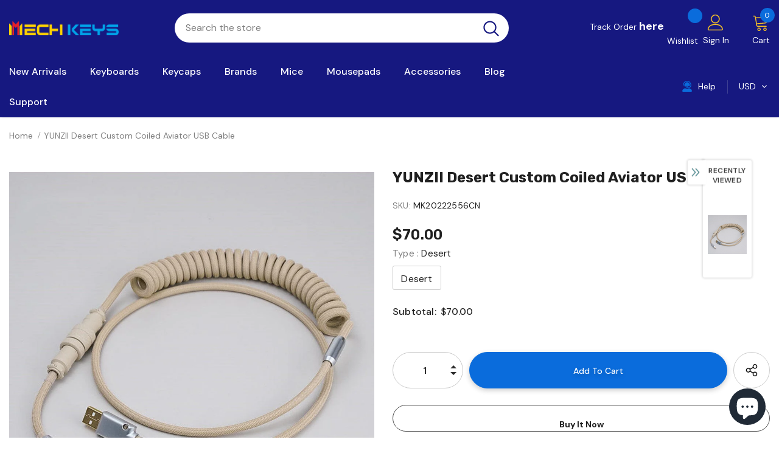

--- FILE ---
content_type: text/html; charset=utf-8
request_url: https://mechkeys.com/products/yunzii-desert-custom-coiled-aviator-usb-cable
body_size: 94004
content:
  <!doctype html>
<!--[if lt IE 7]><html class="no-js lt-ie9 lt-ie8 lt-ie7" lang="en"> <![endif]-->
<!--[if IE 7]><html class="no-js lt-ie9 lt-ie8" lang="en"> <![endif]-->
<!--[if IE 8]><html class="no-js lt-ie9" lang="en"> <![endif]-->
<!--[if IE 9 ]><html class="ie9 no-js"> <![endif]-->
<!--[if (gt IE 9)|!(IE)]><!--> <html class="no-js"> <!--<![endif]-->
<head>

  <!-- Basic page needs ================================================== -->
  <meta charset="utf-8">
  <meta http-equiv="X-UA-Compatible" content="IE=edge,chrome=1">
	
  <!-- Title and description ================================================== -->
   
  <title>
    YUNZII Desert Custom Coiled Aviator USB Cable
    
    

     &ndash; 
    mechkeysshop
    
  </title>
  

  
  <meta name="description" content="Buy YUNZII Desert Custom Coiled Aviator USB Cable on Mechkeys, you can enjoy a 3-6 months warranty and the best after-sales service.">
  

  <!-- Product meta ================================================== -->
  


  <meta property="og:type" content="product">
  <meta property="og:title" content="YUNZII Desert Custom Coiled Aviator USB Cable">
  
  <meta property="og:image" content="http://mechkeys.com/cdn/shop/files/yunzii-desert-custom-coiled-aviator-usb-cable-mechkeysshop-desert-231977_grande.jpg?v=1735828915">
  <meta property="og:image:secure_url" content="https://mechkeys.com/cdn/shop/files/yunzii-desert-custom-coiled-aviator-usb-cable-mechkeysshop-desert-231977_grande.jpg?v=1735828915">
  
  <meta property="og:price:amount" content="70.00">
  <meta property="og:price:currency" content="USD">


  <meta property="og:description" content="Buy YUNZII Desert Custom Coiled Aviator USB Cable on Mechkeys, you can enjoy a 3-6 months warranty and the best after-sales service.">


  <meta property="og:url" content="https://mechkeys.com/products/yunzii-desert-custom-coiled-aviator-usb-cable">
  <meta property="og:site_name" content="mechkeysshop">
  <!-- /snippets/twitter-card.liquid -->





  <meta name="twitter:card" content="product">
  <meta name="twitter:title" content="YUNZII Desert Custom Coiled Aviator USB Cable">
  <meta name="twitter:description" content="This custom cable is double-shielded, coiled cable, 5- pin chrome plating aviator, and USB 2.0-compliant, it&#39;s got all the features you need, and the look that everyone wants offers more fun elements for your desk setup. HIGH-PERFORMANCE QUALITY This performance-tested cable with a flexible coiled design, handmade double-shielded crafts, durable PET Techflex, and PU outer jacket. It delivers superior and high-end quality and visual aesthetics. The cable is an ideal replacement cable for your mechanical keyboard. SUPER CONVENIENT WITH STORAGE BAG Designed with the most appropriate lengths with 100CM straight cable and 18CM coiled cable. The total length of the cable reaches 47in, 120cm. Come with an exquisite cable collection bag, this keyboard cable is a flexible and durable choice for any setup in any situation. EASY INSTALLATION The custom cable takes USB-A side with gold-plated plug and zinc alloy">
  <meta name="twitter:image" content="https://mechkeys.com/cdn/shop/files/yunzii-desert-custom-coiled-aviator-usb-cable-mechkeysshop-desert-231977_medium.jpg?v=1735828915">
  <meta name="twitter:image:width" content="240">
  <meta name="twitter:image:height" content="240">
  <meta name="twitter:label1" content="Price">
  <meta name="twitter:data1" content="$70.00 USD">
  
  <meta name="twitter:label2" content="Brand">
  <meta name="twitter:data2" content="mechkeysshop">
  



  <!-- Helpers ================================================== -->
  <link rel="canonical" href="https://mechkeys.com/products/yunzii-desert-custom-coiled-aviator-usb-cable">
  <link canonical-shop-url="https://mechkeys.com/">
  <meta name="viewport" content="width=device-width,initial-scale=1">
  <link rel="preload" href="//mechkeys.com/cdn/shop/t/2/assets/vendor.min.css?v=72559489221033970801645608724" as="style">
  <link rel="preload" href="//mechkeys.com/cdn/shop/t/2/assets/theme-styles.css?v=153116737711576026741645608778" as="style">
  <link rel="preload" href="//mechkeys.com/cdn/shop/t/2/assets/theme-styles-responsive.css?v=66842175272343153281645608778" as="style">
  <link rel="preload" href="//mechkeys.com/cdn/shop/t/2/assets/theme-settings.css?v=125469206005877413711734676822" as="style">
  <link rel="preload" href="//mechkeys.com/cdn/shop/t/2/assets/header-05.css?v=180687859257110468381645608700" as="style">
  <link rel="preload" href="//mechkeys.com/cdn/shop/t/2/assets/header-06.css?v=18964610710003997541645608701" as="style">
  <link rel="preload" href="//mechkeys.com/cdn/shop/t/2/assets/header-07.css?v=100353581849455261521645608701" as="style">
  <link rel="preload" href="//mechkeys.com/cdn/shop/t/2/assets/header-08.css?v=167126704788912764851645608702" as="style">
  <link rel="preload" href="//mechkeys.com/cdn/shop/t/2/assets/footer-06.css?v=132629616272968652451645608687" as="style">
  <link rel="preload" href="//mechkeys.com/cdn/shop/t/2/assets/footer-07.css?v=19457261069086938391645608687" as="style">
  <link rel="preload" href="//mechkeys.com/cdn/shop/t/2/assets/footer-08.css?v=17161311055609253561645608691" as="style">
  <link rel="preload" href="//mechkeys.com/cdn/shop/t/2/assets/footer-09.css?v=31723816694365087181645608692" as="style">
  <link rel="preload" href="//mechkeys.com/cdn/shop/t/2/assets/product-skin.css?v=86030726725359264551645608719" as="style">
  <link rel="preload" href="//mechkeys.com/cdn/shop/t/2/assets/layout_style_1170.css?v=175837568721092489071645608712" as="style">
  <link rel="preload" href="//mechkeys.com/cdn/shop/t/2/assets/layout_style_fullwidth.css?v=139908533630461757151645608714" as="style">
  <link rel="preload" href="//mechkeys.com/cdn/shop/t/2/assets/layout_style_flower.css?v=46301794337413993831645608713" as="style">
  <link rel="preload" href="//mechkeys.com/cdn/shop/t/2/assets/layout_style_suppermarket.css?v=174421244180436027681693235047" as="style">
  <link rel="preload" href="//mechkeys.com/cdn/shop/t/2/assets/layout_style_surfup.css?v=6333508663724808751645608715" as="style">
  <link rel="preload" href="//mechkeys.com/cdn/shop/t/2/assets/product-supermarket.css?v=171093545267327271411645608719" as="style">
  <link rel="preload" href="//mechkeys.com/cdn/shop/t/2/assets/jquery.min.js?v=56888366816115934351645608710" as="script">

  <!-- Favicon -->
  
  <link rel="shortcut icon" href="//mechkeys.com/cdn/shop/files/115_32x32.png?v=1649842051" type="image/png">
  
  
  <!-- Styles -->
  <style>
    
@import url('https://fonts.googleapis.com/css?family=DM+Sans:300,300i,400,400i,500,500i,600,600i,700,700i,800,800i&display=swap');
			    

          
@import url('https://fonts.googleapis.com/css?family=Rubik:300,300i,400,400i,500,500i,600,600i,700,700i,800,800i&display=swap');
			        
          
    
    :root {
      --font_size: 14px;
      --font_size_minus1: 13px;
      --font_size_minus2: 12px;
      --font_size_minus3: 11px;
      --font_size_minus4: 10px;
      --font_size_plus1: 15px;
      --font_size_plus2: 16px;
      --font_size_plus3: 17px;
      --font_size_plus4: 18px;
      --font_size_plus5: 19px;
      --font_size_plus6: 20px;
      --font_size_plus7: 21px;
      --font_size_plus8: 22px;
      --font_size_plus9: 23px;
      --font_size_plus10: 24px;
      --font_size_plus11: 25px;
      --font_size_plus12: 26px;
      --font_size_plus13: 27px;
      --font_size_plus14: 28px;
      --font_size_plus15: 29px;
      --font_size_plus16: 30px;
      --font_size_plus18: 32px;
      --font_size_plus21: 35px;
      --font_size_plus22: 36px;
      --font_size_plus23: 37px;
      --font_size_plus24: 38px;
      --font_size_plus29: 43px;
      --font_size_plus33: 47px;
      --font_size_plus34: 48px;

	  --fonts_name: DM Sans;
	  --fonts_name_2: Rubik;

      /* Color */
      --body_bg: #ffffff;
      --body_color: #505050;
      --link_color: #0a6cdc;
      --link_color_hover: #232323;

      /* Breadcrumb */
      --breadcrumb_color : #808080;
      --breadcrumb_text_transform : capitalize;

      /* Header and Title */
      --page_title_font_size: 20px;
      --page_title_font_size_minus4: 16px;
      --page_title_font_size_minus6: 14px;
      --page_title_font_size_plus5: 25px;
      --page_title_color: #202020;
      --page_title_text_align : left;

      /* Product  */
      --product_name_font_size: 16px;
      --product_name_line_height: 26px;
      --product_text_transform: capitalize;
      --product_name_font_weight: 400;
      --product_name_text_align: left;
      --product_vendor_text_transform: capitalize;
      --product_vendor_font_weight: 500;
      --product_vendor_font_size: 14px;

      --color_title_pr: #202020;
      --color_title_pr_hover: #202020;
      --color_vendor : #202020;
      --sale_text : #e10600;
      --bg_sale : #ffd8d7;
      --custom_label_text : #fd9427;
      --custom_label_bg : #feedbd;
      --bundle_label_text : #43b200;
      --bundle_label_bg : #d7ffd2;
      --new_label_text : #0a6cdc;
      --new_label_bg : #d2e7ff;
      --new_label_border : #d2e7ff;
      --sold_out_text : #505050;
      --bg_sold_out : #e7e7e7;
      --color_price: #202020;
      --color_price_sale: #e10600;
      --color_compare_price: #505050;
      --color_compare_product: #ffffff;
      
        --color_quick_view: #202020;
        --bg_quick_view: #ffffff;
      
      --border_quick_view: transparent;
      --color_wishlist: #0e0e0e;
      --bg_wishlist: #f5f5f5;
      --border_wishlist: transparent;
      --bg_wishlist_active: #ffe5e5;

      /* Button 1 */
      --background_1: #0a6cdc;
      --color_1 : #ffffff;
      --border_1 : #0a6cdc;

      /* Button 2 */
      --background_2: #ffffff;
      --color_2 : #202020;
      --border_2 : #505050;

      /* Button 3 */
      --background_3: #202020;
      --color_3 : #ffffff;
      --border_3 : #202020;

      /* Button Add To Cart */
      --color_add_to_cart : #fff;
      --border_add_to_cart : #000;
      --background_add_to_cart : #000;

      --color_add_to_cart_hover : #000;
      --border_add_to_cart_hover : #000;
      --background_add_to_cart_hover : #fff;


      /* Button */
      
        --button_font_family: Rubik;
      
      --button_font_size: px;
      --button_font_weight: ;
      --button_border_radius: px;
      --button_border_width: px;
      --button_border_style: ;
      --button_text_align: ;
      --button_text_transform: ;
      --button_letter_spacing: ;
      --button_padding_top: px;
      --button_padding_bottom: px;
      --button_padding_left: px;
      --button_padding_right: px;

      

      /* Border Color */
      --border_widget_title : #e0e0e0;
      --border_color_1 : #ebebeb;
      --border_color_2: #e7e7e7;
      --border_page_title: #eaeaea;
      --border_input: #cbcbcb;
      --border_checkbox: #d0d0d0;
      --border_dropdown: #dadada;
      --border_bt_sidebar : #f6f6f6;
      --color_icon_drop: #6b6b6b;

      
          --color_ipt: #3c3c3c;
        

      
      --color_slick_arrow: #212121;
      --color_border_slick_arrow: #505050;
      --color_bg_slick_arrow: #ffffff;
      

      /*color Mobile*/

      --color_menu_mb: #232323;
      --color_menu_level3: #3c3c3c;

      /* Mixin ================= */
      
          --padding_btn: 14px 15px 12px !important;
          --padding_btn_bundle: 14px 15px 12px;
          --padding_btn_qv_add_to_cart: 14px 15px 12px;
          --font_size_btn: var(--font_size);
          --letter_spacing_btn: 0;
      

      
      
          --color-price-box: var(--color_compare_price);
      

      --color_review: #fac325;
      --color_review_empty: #cccccc;

      --border-product-image: #e6e6e6;

      
      --border-radius-17: 0;
      --border-radius-50: 0;
      
    }
</style>
  <link href="//mechkeys.com/cdn/shop/t/2/assets/vendor.min.css?v=72559489221033970801645608724" rel="stylesheet" type="text/css" media="all" />
<link href="//mechkeys.com/cdn/shop/t/2/assets/theme-styles.css?v=153116737711576026741645608778" rel="stylesheet" type="text/css" media="all" />
<link href="//mechkeys.com/cdn/shop/t/2/assets/theme-styles-responsive.css?v=66842175272343153281645608778" rel="stylesheet" type="text/css" media="all" />
<link href="//mechkeys.com/cdn/shop/t/2/assets/theme-settings.css?v=125469206005877413711734676822" rel="stylesheet" type="text/css" media="all" />











	<link href="//mechkeys.com/cdn/shop/t/2/assets/header-08.css?v=167126704788912764851645608702" rel="stylesheet" type="text/css" media="all" />









	<link href="//mechkeys.com/cdn/shop/t/2/assets/footer-09.css?v=31723816694365087181645608692" rel="stylesheet" type="text/css" media="all" />





	<link href="//mechkeys.com/cdn/shop/t/2/assets/product-supermarket.css?v=171093545267327271411645608719" rel="stylesheet" type="text/css" media="all" />





	<link href="//mechkeys.com/cdn/shop/t/2/assets/category-supermarket.css?v=101059380243023040721645608679" rel="stylesheet" type="text/css" media="all" />







	<link href="//mechkeys.com/cdn/shop/t/2/assets/layout_style_suppermarket.css?v=174421244180436027681693235047" rel="stylesheet" type="text/css" media="all" />




  
   <!-- Scripts -->
  <script src="//mechkeys.com/cdn/shop/t/2/assets/jquery.min.js?v=56888366816115934351645608710" type="text/javascript"></script>
<script src="//mechkeys.com/cdn/shop/t/2/assets/jquery-cookie.min.js?v=72365755745404048181645608707" type="text/javascript"></script>
<script src="//mechkeys.com/cdn/shop/t/2/assets/lazysizes.min.js?v=84414966064882348651645608716" type="text/javascript"></script>

<script>
  	window.lazySizesConfig = window.lazySizesConfig || {};
    lazySizesConfig.loadMode = 1;
    window.lazySizesConfig.init = false;
    lazySizes.init();
  
    window.ajax_cart = "upsell";
    window.money_format = "<span class=money>${{amount}}</span>";//"<span class=money>${{amount}} USD</span>";
    window.shop_currency = "USD";
    window.show_multiple_currencies = true;
    window.use_color_swatch = true;
    window.product_variant_name = false;
        window.color_swatch_style = "normal";
    window.enable_sidebar_multiple_choice = true;
    window.file_url = "//mechkeys.com/cdn/shop/files/?v=23353";
    window.asset_url = "";
    window.router = "";
    window.swatch_recently = "color, couleur";
    window.label_sale = "label_sale";
    window.layout_style = "layout_style_suppermarket";
    window.layout_home = "";
    window.product_style = "supermarket";
    window.category_style = "supermarket";
    window.layout_body = "default";
        
    window.inventory_text = {
        in_stock: "In stock",
        many_in_stock: "Many in stock",
        out_of_stock: "Out of stock",
        add_to_cart: "Add to cart",
        add_all_to_cart: "Add all to Cart",
        sold_out: "Sold Out",
        select_options : "Select options",
        unavailable: "Sold Out",
        view_all_collection: "View All",
        no_more_product: "No more product",
        show_options: "Show Variants",
        hide_options: "Hide Variants",
        adding : "Adding",
        thank_you : "Thank You",
        add_more : "Add More",
        cart_feedback : "Added",
        add_wishlist : "Add to Wish List",
        remove_wishlist : "Remove Wish List",
        add_wishlist_1 : "Add to wishlist",
        remove_wishlist_1 : "Remove wishlist",
        previous: "Prev",
        next: "Next",
      	pre_order : "Pre Order",
        hotStock: "Hurry up! only [inventory] left",
        view_more: "View All",
        view_less : "View Less",
        show_more: "Show More",
        show_less : "Show Less",
        days : "Days",
        hours : "Hours",
        mins : "Mins",
        secs : "Secs",

        customlabel: "Custom Label",
        newlabel: "New",
        salelabel: "Sale",
        soldoutlabel: "Sold Out",
        bundlelabel: "Bundle",

        message_compare : "You must select at least two products to compare!",
        message_iscart : "is added to your shopping cart.",

        add_compare : "Add to compare",
        remove_compare : "Remove compare",
        remove: "Remove",
        warning_quantity: "Maximum quantity",
    };
    window.multi_lang = false;
    window.infinity_scroll_feature = true;
    window.newsletter_popup = false;
    window.hidden_newsletter = true;
    window.option_ptoduct1 = "size";
    window.option_ptoduct2 = "color";
    window.option_ptoduct3 = "option 3"

    /* Free Shipping Message */
    window.free_shipping_color1 = "#f44336";  
    window.free_shipping_color2 = "#ff9800";
    window.free_shipping_color3 = "#69c69c";
    window.free_shipping_price = 800;
    window.free_shipping_text = {
        free_shipping_message_1: "",
        free_shipping_message_2:"",
        free_shipping_message_3: "",
        free_shipping_message_4: "",
        free_shipping_1: "",
        free_shipping_2: "",
    }

</script>

  <!-- Header hook for plugins ================================ -->
  <script>window.performance && window.performance.mark && window.performance.mark('shopify.content_for_header.start');</script><meta id="shopify-digital-wallet" name="shopify-digital-wallet" content="/63195906271/digital_wallets/dialog">
<meta name="shopify-checkout-api-token" content="c14d5a335931530d1570b525b753e48d">
<meta id="in-context-paypal-metadata" data-shop-id="63195906271" data-venmo-supported="false" data-environment="production" data-locale="en_US" data-paypal-v4="true" data-currency="USD">
<link rel="alternate" hreflang="x-default" href="https://mechkeys.com/products/yunzii-desert-custom-coiled-aviator-usb-cable">
<link rel="alternate" hreflang="en" href="https://mechkeys.com/products/yunzii-desert-custom-coiled-aviator-usb-cable">
<link rel="alternate" hreflang="ja" href="https://mechkeys.com/ja/products/yunzii-desert-custom-coiled-aviator-usb-cable">
<link rel="alternate" type="application/json+oembed" href="https://mechkeys.com/products/yunzii-desert-custom-coiled-aviator-usb-cable.oembed">
<script async="async" src="/checkouts/internal/preloads.js?locale=en-US"></script>
<script id="shopify-features" type="application/json">{"accessToken":"c14d5a335931530d1570b525b753e48d","betas":["rich-media-storefront-analytics"],"domain":"mechkeys.com","predictiveSearch":true,"shopId":63195906271,"locale":"en"}</script>
<script>var Shopify = Shopify || {};
Shopify.shop = "mechkeysshop.myshopify.com";
Shopify.locale = "en";
Shopify.currency = {"active":"USD","rate":"1.0"};
Shopify.country = "US";
Shopify.theme = {"name":"Ella-5.0.9 by coffee","id":130978119903,"schema_name":"Ella","schema_version":"5.0.9","theme_store_id":null,"role":"main"};
Shopify.theme.handle = "null";
Shopify.theme.style = {"id":null,"handle":null};
Shopify.cdnHost = "mechkeys.com/cdn";
Shopify.routes = Shopify.routes || {};
Shopify.routes.root = "/";</script>
<script type="module">!function(o){(o.Shopify=o.Shopify||{}).modules=!0}(window);</script>
<script>!function(o){function n(){var o=[];function n(){o.push(Array.prototype.slice.apply(arguments))}return n.q=o,n}var t=o.Shopify=o.Shopify||{};t.loadFeatures=n(),t.autoloadFeatures=n()}(window);</script>
<script id="shop-js-analytics" type="application/json">{"pageType":"product"}</script>
<script defer="defer" async type="module" src="//mechkeys.com/cdn/shopifycloud/shop-js/modules/v2/client.init-shop-cart-sync_BT-GjEfc.en.esm.js"></script>
<script defer="defer" async type="module" src="//mechkeys.com/cdn/shopifycloud/shop-js/modules/v2/chunk.common_D58fp_Oc.esm.js"></script>
<script defer="defer" async type="module" src="//mechkeys.com/cdn/shopifycloud/shop-js/modules/v2/chunk.modal_xMitdFEc.esm.js"></script>
<script type="module">
  await import("//mechkeys.com/cdn/shopifycloud/shop-js/modules/v2/client.init-shop-cart-sync_BT-GjEfc.en.esm.js");
await import("//mechkeys.com/cdn/shopifycloud/shop-js/modules/v2/chunk.common_D58fp_Oc.esm.js");
await import("//mechkeys.com/cdn/shopifycloud/shop-js/modules/v2/chunk.modal_xMitdFEc.esm.js");

  window.Shopify.SignInWithShop?.initShopCartSync?.({"fedCMEnabled":true,"windoidEnabled":true});

</script>
<script>(function() {
  var isLoaded = false;
  function asyncLoad() {
    if (isLoaded) return;
    isLoaded = true;
    var urls = ["https:\/\/cdn.hextom.com\/js\/eventpromotionbar.js?shop=mechkeysshop.myshopify.com"];
    for (var i = 0; i < urls.length; i++) {
      var s = document.createElement('script');
      s.type = 'text/javascript';
      s.async = true;
      s.src = urls[i];
      var x = document.getElementsByTagName('script')[0];
      x.parentNode.insertBefore(s, x);
    }
  };
  if(window.attachEvent) {
    window.attachEvent('onload', asyncLoad);
  } else {
    window.addEventListener('load', asyncLoad, false);
  }
})();</script>
<script id="__st">var __st={"a":63195906271,"offset":-28800,"reqid":"50e50c0f-3cd3-44a1-9395-44fb6ba4229d-1769141980","pageurl":"mechkeys.com\/products\/yunzii-desert-custom-coiled-aviator-usb-cable","u":"db05549b61f8","p":"product","rtyp":"product","rid":7813148836063};</script>
<script>window.ShopifyPaypalV4VisibilityTracking = true;</script>
<script id="captcha-bootstrap">!function(){'use strict';const t='contact',e='account',n='new_comment',o=[[t,t],['blogs',n],['comments',n],[t,'customer']],c=[[e,'customer_login'],[e,'guest_login'],[e,'recover_customer_password'],[e,'create_customer']],r=t=>t.map((([t,e])=>`form[action*='/${t}']:not([data-nocaptcha='true']) input[name='form_type'][value='${e}']`)).join(','),a=t=>()=>t?[...document.querySelectorAll(t)].map((t=>t.form)):[];function s(){const t=[...o],e=r(t);return a(e)}const i='password',u='form_key',d=['recaptcha-v3-token','g-recaptcha-response','h-captcha-response',i],f=()=>{try{return window.sessionStorage}catch{return}},m='__shopify_v',_=t=>t.elements[u];function p(t,e,n=!1){try{const o=window.sessionStorage,c=JSON.parse(o.getItem(e)),{data:r}=function(t){const{data:e,action:n}=t;return t[m]||n?{data:e,action:n}:{data:t,action:n}}(c);for(const[e,n]of Object.entries(r))t.elements[e]&&(t.elements[e].value=n);n&&o.removeItem(e)}catch(o){console.error('form repopulation failed',{error:o})}}const l='form_type',E='cptcha';function T(t){t.dataset[E]=!0}const w=window,h=w.document,L='Shopify',v='ce_forms',y='captcha';let A=!1;((t,e)=>{const n=(g='f06e6c50-85a8-45c8-87d0-21a2b65856fe',I='https://cdn.shopify.com/shopifycloud/storefront-forms-hcaptcha/ce_storefront_forms_captcha_hcaptcha.v1.5.2.iife.js',D={infoText:'Protected by hCaptcha',privacyText:'Privacy',termsText:'Terms'},(t,e,n)=>{const o=w[L][v],c=o.bindForm;if(c)return c(t,g,e,D).then(n);var r;o.q.push([[t,g,e,D],n]),r=I,A||(h.body.append(Object.assign(h.createElement('script'),{id:'captcha-provider',async:!0,src:r})),A=!0)});var g,I,D;w[L]=w[L]||{},w[L][v]=w[L][v]||{},w[L][v].q=[],w[L][y]=w[L][y]||{},w[L][y].protect=function(t,e){n(t,void 0,e),T(t)},Object.freeze(w[L][y]),function(t,e,n,w,h,L){const[v,y,A,g]=function(t,e,n){const i=e?o:[],u=t?c:[],d=[...i,...u],f=r(d),m=r(i),_=r(d.filter((([t,e])=>n.includes(e))));return[a(f),a(m),a(_),s()]}(w,h,L),I=t=>{const e=t.target;return e instanceof HTMLFormElement?e:e&&e.form},D=t=>v().includes(t);t.addEventListener('submit',(t=>{const e=I(t);if(!e)return;const n=D(e)&&!e.dataset.hcaptchaBound&&!e.dataset.recaptchaBound,o=_(e),c=g().includes(e)&&(!o||!o.value);(n||c)&&t.preventDefault(),c&&!n&&(function(t){try{if(!f())return;!function(t){const e=f();if(!e)return;const n=_(t);if(!n)return;const o=n.value;o&&e.removeItem(o)}(t);const e=Array.from(Array(32),(()=>Math.random().toString(36)[2])).join('');!function(t,e){_(t)||t.append(Object.assign(document.createElement('input'),{type:'hidden',name:u})),t.elements[u].value=e}(t,e),function(t,e){const n=f();if(!n)return;const o=[...t.querySelectorAll(`input[type='${i}']`)].map((({name:t})=>t)),c=[...d,...o],r={};for(const[a,s]of new FormData(t).entries())c.includes(a)||(r[a]=s);n.setItem(e,JSON.stringify({[m]:1,action:t.action,data:r}))}(t,e)}catch(e){console.error('failed to persist form',e)}}(e),e.submit())}));const S=(t,e)=>{t&&!t.dataset[E]&&(n(t,e.some((e=>e===t))),T(t))};for(const o of['focusin','change'])t.addEventListener(o,(t=>{const e=I(t);D(e)&&S(e,y())}));const B=e.get('form_key'),M=e.get(l),P=B&&M;t.addEventListener('DOMContentLoaded',(()=>{const t=y();if(P)for(const e of t)e.elements[l].value===M&&p(e,B);[...new Set([...A(),...v().filter((t=>'true'===t.dataset.shopifyCaptcha))])].forEach((e=>S(e,t)))}))}(h,new URLSearchParams(w.location.search),n,t,e,['guest_login'])})(!0,!0)}();</script>
<script integrity="sha256-4kQ18oKyAcykRKYeNunJcIwy7WH5gtpwJnB7kiuLZ1E=" data-source-attribution="shopify.loadfeatures" defer="defer" src="//mechkeys.com/cdn/shopifycloud/storefront/assets/storefront/load_feature-a0a9edcb.js" crossorigin="anonymous"></script>
<script data-source-attribution="shopify.dynamic_checkout.dynamic.init">var Shopify=Shopify||{};Shopify.PaymentButton=Shopify.PaymentButton||{isStorefrontPortableWallets:!0,init:function(){window.Shopify.PaymentButton.init=function(){};var t=document.createElement("script");t.src="https://mechkeys.com/cdn/shopifycloud/portable-wallets/latest/portable-wallets.en.js",t.type="module",document.head.appendChild(t)}};
</script>
<script data-source-attribution="shopify.dynamic_checkout.buyer_consent">
  function portableWalletsHideBuyerConsent(e){var t=document.getElementById("shopify-buyer-consent"),n=document.getElementById("shopify-subscription-policy-button");t&&n&&(t.classList.add("hidden"),t.setAttribute("aria-hidden","true"),n.removeEventListener("click",e))}function portableWalletsShowBuyerConsent(e){var t=document.getElementById("shopify-buyer-consent"),n=document.getElementById("shopify-subscription-policy-button");t&&n&&(t.classList.remove("hidden"),t.removeAttribute("aria-hidden"),n.addEventListener("click",e))}window.Shopify?.PaymentButton&&(window.Shopify.PaymentButton.hideBuyerConsent=portableWalletsHideBuyerConsent,window.Shopify.PaymentButton.showBuyerConsent=portableWalletsShowBuyerConsent);
</script>
<script>
  function portableWalletsCleanup(e){e&&e.src&&console.error("Failed to load portable wallets script "+e.src);var t=document.querySelectorAll("shopify-accelerated-checkout .shopify-payment-button__skeleton, shopify-accelerated-checkout-cart .wallet-cart-button__skeleton"),e=document.getElementById("shopify-buyer-consent");for(let e=0;e<t.length;e++)t[e].remove();e&&e.remove()}function portableWalletsNotLoadedAsModule(e){e instanceof ErrorEvent&&"string"==typeof e.message&&e.message.includes("import.meta")&&"string"==typeof e.filename&&e.filename.includes("portable-wallets")&&(window.removeEventListener("error",portableWalletsNotLoadedAsModule),window.Shopify.PaymentButton.failedToLoad=e,"loading"===document.readyState?document.addEventListener("DOMContentLoaded",window.Shopify.PaymentButton.init):window.Shopify.PaymentButton.init())}window.addEventListener("error",portableWalletsNotLoadedAsModule);
</script>

<script type="module" src="https://mechkeys.com/cdn/shopifycloud/portable-wallets/latest/portable-wallets.en.js" onError="portableWalletsCleanup(this)" crossorigin="anonymous"></script>
<script nomodule>
  document.addEventListener("DOMContentLoaded", portableWalletsCleanup);
</script>

<script id='scb4127' type='text/javascript' async='' src='https://mechkeys.com/cdn/shopifycloud/privacy-banner/storefront-banner.js'></script><link id="shopify-accelerated-checkout-styles" rel="stylesheet" media="screen" href="https://mechkeys.com/cdn/shopifycloud/portable-wallets/latest/accelerated-checkout-backwards-compat.css" crossorigin="anonymous">
<style id="shopify-accelerated-checkout-cart">
        #shopify-buyer-consent {
  margin-top: 1em;
  display: inline-block;
  width: 100%;
}

#shopify-buyer-consent.hidden {
  display: none;
}

#shopify-subscription-policy-button {
  background: none;
  border: none;
  padding: 0;
  text-decoration: underline;
  font-size: inherit;
  cursor: pointer;
}

#shopify-subscription-policy-button::before {
  box-shadow: none;
}

      </style>

<script>window.performance && window.performance.mark && window.performance.mark('shopify.content_for_header.end');</script>

  <!--[if lt IE 9]>
  <script src="//html5shiv.googlecode.com/svn/trunk/html5.js" type="text/javascript"></script>
  <![endif]-->

  
  
  

  <script>

    Shopify.productOptionsMap = {};
    Shopify.quickViewOptionsMap = {};

    Shopify.updateOptionsInSelector = function(selectorIndex, wrapperSlt) {
        Shopify.optionsMap = wrapperSlt === '.product' ? Shopify.productOptionsMap : Shopify.quickViewOptionsMap;

        switch (selectorIndex) {
            case 0:
                var key = 'root';
                var selector = $(wrapperSlt + ' .single-option-selector:eq(0)');
                break;
            case 1:
                var key = $(wrapperSlt + ' .single-option-selector:eq(0)').val();
                var selector = $(wrapperSlt + ' .single-option-selector:eq(1)');
                break;
            case 2:
                var key = $(wrapperSlt + ' .single-option-selector:eq(0)').val();
                key += ' / ' + $(wrapperSlt + ' .single-option-selector:eq(1)').val();
                var selector = $(wrapperSlt + ' .single-option-selector:eq(2)');
        }

        var initialValue = selector.val();
        selector.empty();

        var availableOptions = Shopify.optionsMap[key];

        if (availableOptions && availableOptions.length) {
            for (var i = 0; i < availableOptions.length; i++) {
                var option = availableOptions[i].replace('-sold-out','');
                var newOption = $('<option></option>').val(option).html(option);

                selector.append(newOption);
            }

            $(wrapperSlt + ' .swatch[data-option-index="' + selectorIndex + '"] .swatch-element').each(function() {
                // debugger;
                if ($.inArray($(this).attr('data-value'), availableOptions) !== -1) {
                    $(this).addClass('available').removeClass('soldout').find(':radio').prop('disabled',false).prop('checked',true);
                }
                else {
                    if ($.inArray($(this).attr('data-value') + '-sold-out', availableOptions) !== -1) {
                        $(this).addClass('available').addClass('soldout').find(':radio').prop('disabled',false).prop('checked',true);
                    } else {
                        $(this).removeClass('available').addClass('soldout').find(':radio').prop('disabled',true).prop('checked',false);
                    }
                    
                }
            });

            if ($.inArray(initialValue, availableOptions) !== -1) {
                selector.val(initialValue);
            }

            selector.trigger('change');
        };
    };

    Shopify.linkOptionSelectors = function(product, wrapperSlt, check) {
        // Building our mapping object.
        Shopify.optionsMap = wrapperSlt === '.product' ? Shopify.productOptionsMap : Shopify.quickViewOptionsMap;
        var arr_1= [],
            arr_2= [],
            arr_3= [];

        Shopify.optionsMap['root'] == [];
        for (var i = 0; i < product.variants.length; i++) {
            var variant = product.variants[i];
            if (variant) {
                var key1 = variant.option1;
                var key2 = variant.option1 + ' / ' + variant.option2;
                Shopify.optionsMap[key1] = [];
                Shopify.optionsMap[key2] = [];
            }
        }
        for (var i = 0; i < product.variants.length; i++) {
            var variant = product.variants[i];
            if (variant) {
                if (window.use_color_swatch) {
                    if (variant.available) {
                        // Gathering values for the 1st drop-down.
                        Shopify.optionsMap['root'] = Shopify.optionsMap['root'] || [];

                        // if ($.inArray(variant.option1 + '-sold-out', Shopify.optionsMap['root']) !== -1) {
                        //     Shopify.optionsMap['root'].pop();
                        // } 

                        arr_1.push(variant.option1);
                        arr_1 = $.unique(arr_1);

                        Shopify.optionsMap['root'].push(variant.option1);

                        Shopify.optionsMap['root'] = Shopify.uniq(Shopify.optionsMap['root']);

                        // Gathering values for the 2nd drop-down.
                        if (product.options.length > 1) {
                        var key = variant.option1;
                            Shopify.optionsMap[key] = Shopify.optionsMap[key] || [];
                            // if ($.inArray(variant.option2 + '-sold-out', Shopify.optionsMap[key]) !== -1) {
                            //     Shopify.optionsMap[key].pop();
                            // } 
                            Shopify.optionsMap[key].push(variant.option2);
                            if ($.inArray(variant.option2, arr_2) === -1) {
                                arr_2.push(variant.option2);
                                arr_2 = $.unique(arr_2);
                            }
                            Shopify.optionsMap[key] = Shopify.uniq(Shopify.optionsMap[key]);
                        }

                        // Gathering values for the 3rd drop-down.
                        if (product.options.length === 3) {
                            var key = variant.option1 + ' / ' + variant.option2;
                            Shopify.optionsMap[key] = Shopify.optionsMap[key] || [];
                            Shopify.optionsMap[key].push(variant.option3);

                            if ($.inArray(variant.option3, arr_3) === -1) {
                                arr_3.push(variant.option3);
                                arr_3 = $.unique(arr_3);
                            }
                            
                            Shopify.optionsMap[key] = Shopify.uniq(Shopify.optionsMap[key]);
                        }
                    } else {
                        // Gathering values for the 1st drop-down.
                        Shopify.optionsMap['root'] = Shopify.optionsMap['root'] || [];
                        if ($.inArray(variant.option1, arr_1) === -1) {
                            Shopify.optionsMap['root'].push(variant.option1 + '-sold-out');
                        }
                        
                        Shopify.optionsMap['root'] = Shopify.uniq(Shopify.optionsMap['root']);

                        // Gathering values for the 2nd drop-down.
                        if (product.options.length > 1) {
                            var key = variant.option1;
                            Shopify.optionsMap[key] = Shopify.optionsMap[key] || [];
                            // Shopify.optionsMap[key].push(variant.option2);

                            // if ($.inArray(variant.option2, arr_2) === -1) {
                                Shopify.optionsMap[key].push(variant.option2 + '-sold-out');
                            // }
                            
                            Shopify.optionsMap[key] = Shopify.uniq(Shopify.optionsMap[key]);
                        }

                        // Gathering values for the 3rd drop-down.
                        if (product.options.length === 3) {
                            var key = variant.option1 + ' / ' + variant.option2;
                            Shopify.optionsMap[key] = Shopify.optionsMap[key] || [];
//                             if ($.inArray(variant.option3, arr_3) === -1) {
                                Shopify.optionsMap[key].push(variant.option3 + '-sold-out');
//                             }
                            Shopify.optionsMap[key] = Shopify.uniq(Shopify.optionsMap[key]);
                        }

                    }
                } else {
                    // Gathering values for the 1st drop-down.
                    if (check) {
                        if (variant.available) {
                            Shopify.optionsMap['root'] = Shopify.optionsMap['root'] || [];
                            Shopify.optionsMap['root'].push(variant.option1);
                            Shopify.optionsMap['root'] = Shopify.uniq(Shopify.optionsMap['root']);

                            // Gathering values for the 2nd drop-down.
                            if (product.options.length > 1) {
                            var key = variant.option1;
                                Shopify.optionsMap[key] = Shopify.optionsMap[key] || [];
                                Shopify.optionsMap[key].push(variant.option2);
                                Shopify.optionsMap[key] = Shopify.uniq(Shopify.optionsMap[key]);
                            }

                            // Gathering values for the 3rd drop-down.
                            if (product.options.length === 3) {
                                var key = variant.option1 + ' / ' + variant.option2;
                                Shopify.optionsMap[key] = Shopify.optionsMap[key] || [];
                                Shopify.optionsMap[key].push(variant.option3);
                                Shopify.optionsMap[key] = Shopify.uniq(Shopify.optionsMap[key]);
                            }
                        }
                    } else {
                        Shopify.optionsMap['root'] = Shopify.optionsMap['root'] || [];

                        Shopify.optionsMap['root'].push(variant.option1);
                        Shopify.optionsMap['root'] = Shopify.uniq(Shopify.optionsMap['root']);

                        // Gathering values for the 2nd drop-down.
                        if (product.options.length > 1) {
                        var key = variant.option1;
                            Shopify.optionsMap[key] = Shopify.optionsMap[key] || [];
                            Shopify.optionsMap[key].push(variant.option2);
                            Shopify.optionsMap[key] = Shopify.uniq(Shopify.optionsMap[key]);
                        }

                        // Gathering values for the 3rd drop-down.
                        if (product.options.length === 3) {
                            var key = variant.option1 + ' / ' + variant.option2;
                            Shopify.optionsMap[key] = Shopify.optionsMap[key] || [];
                            Shopify.optionsMap[key].push(variant.option3);
                            Shopify.optionsMap[key] = Shopify.uniq(Shopify.optionsMap[key]);
                        }
                    }
                    
                }
            }
        };

        // Update options right away.
        Shopify.updateOptionsInSelector(0, wrapperSlt);

        if (product.options.length > 1) Shopify.updateOptionsInSelector(1, wrapperSlt);
        if (product.options.length === 3) Shopify.updateOptionsInSelector(2, wrapperSlt);

        // When there is an update in the first dropdown.
        $(wrapperSlt + " .single-option-selector:eq(0)").change(function() {
            Shopify.updateOptionsInSelector(1, wrapperSlt);
            if (product.options.length === 3) Shopify.updateOptionsInSelector(2, wrapperSlt);
            return true;
        });

        // When there is an update in the second dropdown.
        $(wrapperSlt + " .single-option-selector:eq(1)").change(function() {
            if (product.options.length === 3) Shopify.updateOptionsInSelector(2, wrapperSlt);
            return true;
        });
    };
</script>
  
  <script nomodule src="https://unpkg.com/@google/model-viewer/dist/model-viewer-legacy.js"></script>
  
<style>
.custom-information > .item:first-child > .wrapper-content > .title {
  display:none!important;
}
</style>
<!-- BEGIN app block: shopify://apps/frequently-bought/blocks/app-embed-block/b1a8cbea-c844-4842-9529-7c62dbab1b1f --><script>
    window.codeblackbelt = window.codeblackbelt || {};
    window.codeblackbelt.shop = window.codeblackbelt.shop || 'mechkeysshop.myshopify.com';
    
        window.codeblackbelt.productId = 7813148836063;</script><script src="//cdn.codeblackbelt.com/widgets/frequently-bought-together/main.min.js?version=2026012220-0800" async></script>
 <!-- END app block --><!-- BEGIN app block: shopify://apps/oxi-social-login/blocks/social-login-embed/24ad60bc-8f09-42fa-807e-e5eda0fdae17 -->


<script>
    
        var vt = '1750836916';
    
        var oxi_data_scheme = 'light';
        if (document.querySelector('html').hasAttribute('data-scheme')) {
            oxi_data_scheme = document.querySelector('html').getAttribute('data-scheme');
        }
    function wfete(selector) {
    return new Promise(resolve => {
    if (document.querySelector(selector)) {
      return resolve(document.querySelector(selector));
    }

    const observer = new MutationObserver(() => {
      if (document.querySelector(selector)) {
        resolve(document.querySelector(selector));
        observer.disconnect();
      }
    });

    observer.observe(document.body, {
      subtree: true,
      childList: true,
    });
    });
  }
  async function oxi_init() {
    const data = await getOConfig();
  }
  function getOConfig() {
    var script = document.createElement('script');
    script.src = '//social-login.oxiapps.com/init.json?shop=mechkeysshop.myshopify.com&vt='+vt+'&callback=jQuery111004090950169811405_1543664809199';
    script.setAttribute('rel','nofollow');
    document.head.appendChild(script);
  }
  function jQuery111004090950169811405_1543664809199(p) {
        var shop_locale = "";
        if (typeof Shopify !== 'undefined' && typeof Shopify.locale !== 'undefined') {
            shop_locale = "&locale="+Shopify.locale;
    }
    if (p.m == "1") {
      if (typeof oxi_initialized === 'undefined') {
        var oxi_initialized = true;
        //vt = parseInt(p.v);
        vt = parseInt(vt);

                var elem = document.createElement("link");
                elem.setAttribute("type", "text/css");
                elem.setAttribute("rel", "stylesheet");
                elem.setAttribute("href", "https://cdn.shopify.com/extensions/019a9bbf-e6d9-7768-bf83-c108720b519c/embedded-social-login-54/assets/remodal.css");
                document.getElementsByTagName("head")[0].appendChild(elem);


        var newScript = document.createElement('script');
        newScript.type = 'text/javascript';
        newScript.src = 'https://cdn.shopify.com/extensions/019a9bbf-e6d9-7768-bf83-c108720b519c/embedded-social-login-54/assets/osl.min.js';
        document.getElementsByTagName('head')[0].appendChild(newScript);
      }
    } else {
      const intervalID = setInterval(() => {
        if (document.querySelector('body')) {
            clearInterval(intervalID);

            opa = ['form[action*="account/login"]', 'form[action$="account"]'];
            opa.forEach(e => {
                wfete(e).then(element => {
                    if (typeof oxi_initialized === 'undefined') {
                        var oxi_initialized = true;
                        console.log("Oxi Social Login Initialized");
                        if (p.i == 'y') {
                            var list = document.querySelectorAll(e);
                            var oxi_list_length = 0;
                            if (list.length > 0) {
                                //oxi_list_length = 3;
                                oxi_list_length = list.length;
                            }
                            for(var osli1 = 0; osli1 < oxi_list_length; osli1++) {
                                if (list[osli1].querySelector('[value="guest_login"]')) {
                                } else {
                                if ( list[osli1].querySelectorAll('.oxi-social-login').length <= 0 && list[osli1].querySelectorAll('.oxi_social_wrapper').length <= 0 ) {
                                    var osl_checkout_url = '';
                                    if (list[osli1].querySelector('[name="checkout_url"]') !== null) {
                                        osl_checkout_url = '&osl_checkout_url='+list[osli1].querySelector('[name="checkout_url"]').value;
                                    }
                                    osl_checkout_url = osl_checkout_url.replace(/<[^>]*>/g, '').trim();
                                    list[osli1].insertAdjacentHTML(p.p, '<div class="oxi_social_wrapper" style="'+p.c+'"><iframe id="social_login_frame" class="social_login_frame" title="Social Login" src="https://social-login.oxiapps.com/widget?site='+p.s+'&vt='+vt+shop_locale+osl_checkout_url+'&scheme='+oxi_data_scheme+'" style="width:100%;max-width:100%;padding-top:0px;margin-bottom:5px;border:0px;height:'+p.h+'px;" scrolling=no></iframe></div>');
                                }
                                }
                            }
                        }
                    }
                });
            });

            wfete('#oxi-social-login').then(element => {
                document.getElementById('oxi-social-login').innerHTML="<iframe id='social_login_frame' class='social_login_frame' title='Social Login' src='https://social-login.oxiapps.com/widget?site="+p.s+"&vt="+vt+shop_locale+"&scheme="+oxi_data_scheme+"' style='width:100%;max-width:100%;padding-top:0px;margin-bottom:5px;border:0px;height:"+p.h+"px;' scrolling=no></iframe>";
            });
            wfete('.oxi-social-login').then(element => {
                var oxi_elms = document.querySelectorAll(".oxi-social-login");
                oxi_elms.forEach((oxi_elm) => {
                            oxi_elm.innerHTML="<iframe id='social_login_frame' class='social_login_frame' title='Social Login' src='https://social-login.oxiapps.com/widget?site="+p.s+"&vt="+vt+shop_locale+"&scheme="+oxi_data_scheme+"' style='width:100%;max-width:100%;padding-top:0px;margin-bottom:5px;border:0px;height:"+p.h+"px;' scrolling=no></iframe>";
                });
            });
        }
      }, 100);
    }

    var o_resized = false;
    var oxi_response = function(event) {
      if (event.origin+'/'=="https://social-login.oxiapps.com/") {
                if (event.data.action == "loaded") {
                    event.source.postMessage({
                        action:'getParentUrl',parentUrl: window.location.href+''
                    },"*");
                }

        var message = event.data+'';
        var key = message.split(':')[0];
        var value = message.split(':')[1];
        if (key=="height") {
          var oxi_iframe = document.getElementById('social_login_frame');
          if (oxi_iframe && !o_resized) {
            o_resized = true;
            oxi_iframe.style.height = value + "px";
          }
        }
      }
    };
    if (window.addEventListener) {
      window.addEventListener('message', oxi_response, false);
    } else {
      window.attachEvent("onmessage", oxi_response);
    }
  }
  oxi_init();
</script>


<!-- END app block --><script src="https://cdn.shopify.com/extensions/4d5a2c47-c9fc-4724-a26e-14d501c856c6/attrac-6/assets/attrac-embed-bars.js" type="text/javascript" defer="defer"></script>
<script src="https://cdn.shopify.com/extensions/e8878072-2f6b-4e89-8082-94b04320908d/inbox-1254/assets/inbox-chat-loader.js" type="text/javascript" defer="defer"></script>
<link href="https://monorail-edge.shopifysvc.com" rel="dns-prefetch">
<script>(function(){if ("sendBeacon" in navigator && "performance" in window) {try {var session_token_from_headers = performance.getEntriesByType('navigation')[0].serverTiming.find(x => x.name == '_s').description;} catch {var session_token_from_headers = undefined;}var session_cookie_matches = document.cookie.match(/_shopify_s=([^;]*)/);var session_token_from_cookie = session_cookie_matches && session_cookie_matches.length === 2 ? session_cookie_matches[1] : "";var session_token = session_token_from_headers || session_token_from_cookie || "";function handle_abandonment_event(e) {var entries = performance.getEntries().filter(function(entry) {return /monorail-edge.shopifysvc.com/.test(entry.name);});if (!window.abandonment_tracked && entries.length === 0) {window.abandonment_tracked = true;var currentMs = Date.now();var navigation_start = performance.timing.navigationStart;var payload = {shop_id: 63195906271,url: window.location.href,navigation_start,duration: currentMs - navigation_start,session_token,page_type: "product"};window.navigator.sendBeacon("https://monorail-edge.shopifysvc.com/v1/produce", JSON.stringify({schema_id: "online_store_buyer_site_abandonment/1.1",payload: payload,metadata: {event_created_at_ms: currentMs,event_sent_at_ms: currentMs}}));}}window.addEventListener('pagehide', handle_abandonment_event);}}());</script>
<script id="web-pixels-manager-setup">(function e(e,d,r,n,o){if(void 0===o&&(o={}),!Boolean(null===(a=null===(i=window.Shopify)||void 0===i?void 0:i.analytics)||void 0===a?void 0:a.replayQueue)){var i,a;window.Shopify=window.Shopify||{};var t=window.Shopify;t.analytics=t.analytics||{};var s=t.analytics;s.replayQueue=[],s.publish=function(e,d,r){return s.replayQueue.push([e,d,r]),!0};try{self.performance.mark("wpm:start")}catch(e){}var l=function(){var e={modern:/Edge?\/(1{2}[4-9]|1[2-9]\d|[2-9]\d{2}|\d{4,})\.\d+(\.\d+|)|Firefox\/(1{2}[4-9]|1[2-9]\d|[2-9]\d{2}|\d{4,})\.\d+(\.\d+|)|Chrom(ium|e)\/(9{2}|\d{3,})\.\d+(\.\d+|)|(Maci|X1{2}).+ Version\/(15\.\d+|(1[6-9]|[2-9]\d|\d{3,})\.\d+)([,.]\d+|)( \(\w+\)|)( Mobile\/\w+|) Safari\/|Chrome.+OPR\/(9{2}|\d{3,})\.\d+\.\d+|(CPU[ +]OS|iPhone[ +]OS|CPU[ +]iPhone|CPU IPhone OS|CPU iPad OS)[ +]+(15[._]\d+|(1[6-9]|[2-9]\d|\d{3,})[._]\d+)([._]\d+|)|Android:?[ /-](13[3-9]|1[4-9]\d|[2-9]\d{2}|\d{4,})(\.\d+|)(\.\d+|)|Android.+Firefox\/(13[5-9]|1[4-9]\d|[2-9]\d{2}|\d{4,})\.\d+(\.\d+|)|Android.+Chrom(ium|e)\/(13[3-9]|1[4-9]\d|[2-9]\d{2}|\d{4,})\.\d+(\.\d+|)|SamsungBrowser\/([2-9]\d|\d{3,})\.\d+/,legacy:/Edge?\/(1[6-9]|[2-9]\d|\d{3,})\.\d+(\.\d+|)|Firefox\/(5[4-9]|[6-9]\d|\d{3,})\.\d+(\.\d+|)|Chrom(ium|e)\/(5[1-9]|[6-9]\d|\d{3,})\.\d+(\.\d+|)([\d.]+$|.*Safari\/(?![\d.]+ Edge\/[\d.]+$))|(Maci|X1{2}).+ Version\/(10\.\d+|(1[1-9]|[2-9]\d|\d{3,})\.\d+)([,.]\d+|)( \(\w+\)|)( Mobile\/\w+|) Safari\/|Chrome.+OPR\/(3[89]|[4-9]\d|\d{3,})\.\d+\.\d+|(CPU[ +]OS|iPhone[ +]OS|CPU[ +]iPhone|CPU IPhone OS|CPU iPad OS)[ +]+(10[._]\d+|(1[1-9]|[2-9]\d|\d{3,})[._]\d+)([._]\d+|)|Android:?[ /-](13[3-9]|1[4-9]\d|[2-9]\d{2}|\d{4,})(\.\d+|)(\.\d+|)|Mobile Safari.+OPR\/([89]\d|\d{3,})\.\d+\.\d+|Android.+Firefox\/(13[5-9]|1[4-9]\d|[2-9]\d{2}|\d{4,})\.\d+(\.\d+|)|Android.+Chrom(ium|e)\/(13[3-9]|1[4-9]\d|[2-9]\d{2}|\d{4,})\.\d+(\.\d+|)|Android.+(UC? ?Browser|UCWEB|U3)[ /]?(15\.([5-9]|\d{2,})|(1[6-9]|[2-9]\d|\d{3,})\.\d+)\.\d+|SamsungBrowser\/(5\.\d+|([6-9]|\d{2,})\.\d+)|Android.+MQ{2}Browser\/(14(\.(9|\d{2,})|)|(1[5-9]|[2-9]\d|\d{3,})(\.\d+|))(\.\d+|)|K[Aa][Ii]OS\/(3\.\d+|([4-9]|\d{2,})\.\d+)(\.\d+|)/},d=e.modern,r=e.legacy,n=navigator.userAgent;return n.match(d)?"modern":n.match(r)?"legacy":"unknown"}(),u="modern"===l?"modern":"legacy",c=(null!=n?n:{modern:"",legacy:""})[u],f=function(e){return[e.baseUrl,"/wpm","/b",e.hashVersion,"modern"===e.buildTarget?"m":"l",".js"].join("")}({baseUrl:d,hashVersion:r,buildTarget:u}),m=function(e){var d=e.version,r=e.bundleTarget,n=e.surface,o=e.pageUrl,i=e.monorailEndpoint;return{emit:function(e){var a=e.status,t=e.errorMsg,s=(new Date).getTime(),l=JSON.stringify({metadata:{event_sent_at_ms:s},events:[{schema_id:"web_pixels_manager_load/3.1",payload:{version:d,bundle_target:r,page_url:o,status:a,surface:n,error_msg:t},metadata:{event_created_at_ms:s}}]});if(!i)return console&&console.warn&&console.warn("[Web Pixels Manager] No Monorail endpoint provided, skipping logging."),!1;try{return self.navigator.sendBeacon.bind(self.navigator)(i,l)}catch(e){}var u=new XMLHttpRequest;try{return u.open("POST",i,!0),u.setRequestHeader("Content-Type","text/plain"),u.send(l),!0}catch(e){return console&&console.warn&&console.warn("[Web Pixels Manager] Got an unhandled error while logging to Monorail."),!1}}}}({version:r,bundleTarget:l,surface:e.surface,pageUrl:self.location.href,monorailEndpoint:e.monorailEndpoint});try{o.browserTarget=l,function(e){var d=e.src,r=e.async,n=void 0===r||r,o=e.onload,i=e.onerror,a=e.sri,t=e.scriptDataAttributes,s=void 0===t?{}:t,l=document.createElement("script"),u=document.querySelector("head"),c=document.querySelector("body");if(l.async=n,l.src=d,a&&(l.integrity=a,l.crossOrigin="anonymous"),s)for(var f in s)if(Object.prototype.hasOwnProperty.call(s,f))try{l.dataset[f]=s[f]}catch(e){}if(o&&l.addEventListener("load",o),i&&l.addEventListener("error",i),u)u.appendChild(l);else{if(!c)throw new Error("Did not find a head or body element to append the script");c.appendChild(l)}}({src:f,async:!0,onload:function(){if(!function(){var e,d;return Boolean(null===(d=null===(e=window.Shopify)||void 0===e?void 0:e.analytics)||void 0===d?void 0:d.initialized)}()){var d=window.webPixelsManager.init(e)||void 0;if(d){var r=window.Shopify.analytics;r.replayQueue.forEach((function(e){var r=e[0],n=e[1],o=e[2];d.publishCustomEvent(r,n,o)})),r.replayQueue=[],r.publish=d.publishCustomEvent,r.visitor=d.visitor,r.initialized=!0}}},onerror:function(){return m.emit({status:"failed",errorMsg:"".concat(f," has failed to load")})},sri:function(e){var d=/^sha384-[A-Za-z0-9+/=]+$/;return"string"==typeof e&&d.test(e)}(c)?c:"",scriptDataAttributes:o}),m.emit({status:"loading"})}catch(e){m.emit({status:"failed",errorMsg:(null==e?void 0:e.message)||"Unknown error"})}}})({shopId: 63195906271,storefrontBaseUrl: "https://mechkeys.com",extensionsBaseUrl: "https://extensions.shopifycdn.com/cdn/shopifycloud/web-pixels-manager",monorailEndpoint: "https://monorail-edge.shopifysvc.com/unstable/produce_batch",surface: "storefront-renderer",enabledBetaFlags: ["2dca8a86"],webPixelsConfigList: [{"id":"923205855","configuration":"{\"publicKey\":\"pub_dcf96e78bb8400cd9c4b\",\"apiUrl\":\"https:\\\/\\\/tracking.refersion.com\"}","eventPayloadVersion":"v1","runtimeContext":"STRICT","scriptVersion":"0fb80394591dba97de0fece487c9c5e4","type":"APP","apiClientId":147004,"privacyPurposes":["ANALYTICS","SALE_OF_DATA"],"dataSharingAdjustments":{"protectedCustomerApprovalScopes":["read_customer_email","read_customer_name","read_customer_personal_data"]}},{"id":"512622815","configuration":"{\"config\":\"{\\\"pixel_id\\\":\\\"G-C43CV23F4W\\\",\\\"gtag_events\\\":[{\\\"type\\\":\\\"purchase\\\",\\\"action_label\\\":\\\"G-C43CV23F4W\\\"},{\\\"type\\\":\\\"page_view\\\",\\\"action_label\\\":\\\"G-C43CV23F4W\\\"},{\\\"type\\\":\\\"view_item\\\",\\\"action_label\\\":\\\"G-C43CV23F4W\\\"},{\\\"type\\\":\\\"search\\\",\\\"action_label\\\":\\\"G-C43CV23F4W\\\"},{\\\"type\\\":\\\"add_to_cart\\\",\\\"action_label\\\":\\\"G-C43CV23F4W\\\"},{\\\"type\\\":\\\"begin_checkout\\\",\\\"action_label\\\":\\\"G-C43CV23F4W\\\"},{\\\"type\\\":\\\"add_payment_info\\\",\\\"action_label\\\":\\\"G-C43CV23F4W\\\"}],\\\"enable_monitoring_mode\\\":false}\"}","eventPayloadVersion":"v1","runtimeContext":"OPEN","scriptVersion":"b2a88bafab3e21179ed38636efcd8a93","type":"APP","apiClientId":1780363,"privacyPurposes":[],"dataSharingAdjustments":{"protectedCustomerApprovalScopes":["read_customer_address","read_customer_email","read_customer_name","read_customer_personal_data","read_customer_phone"]}},{"id":"shopify-app-pixel","configuration":"{}","eventPayloadVersion":"v1","runtimeContext":"STRICT","scriptVersion":"0450","apiClientId":"shopify-pixel","type":"APP","privacyPurposes":["ANALYTICS","MARKETING"]},{"id":"shopify-custom-pixel","eventPayloadVersion":"v1","runtimeContext":"LAX","scriptVersion":"0450","apiClientId":"shopify-pixel","type":"CUSTOM","privacyPurposes":["ANALYTICS","MARKETING"]}],isMerchantRequest: false,initData: {"shop":{"name":"mechkeysshop","paymentSettings":{"currencyCode":"USD"},"myshopifyDomain":"mechkeysshop.myshopify.com","countryCode":"CN","storefrontUrl":"https:\/\/mechkeys.com"},"customer":null,"cart":null,"checkout":null,"productVariants":[{"price":{"amount":70.0,"currencyCode":"USD"},"product":{"title":"YUNZII Desert Custom Coiled Aviator USB Cable","vendor":"mechkeysshop","id":"7813148836063","untranslatedTitle":"YUNZII Desert Custom Coiled Aviator USB Cable","url":"\/products\/yunzii-desert-custom-coiled-aviator-usb-cable","type":""},"id":"43344340648159","image":{"src":"\/\/mechkeys.com\/cdn\/shop\/files\/yunzii-desert-custom-coiled-aviator-usb-cable-mechkeysshop-desert-231977.jpg?v=1735828915"},"sku":"MK20222556CN","title":"Desert","untranslatedTitle":"Desert"}],"purchasingCompany":null},},"https://mechkeys.com/cdn","fcfee988w5aeb613cpc8e4bc33m6693e112",{"modern":"","legacy":""},{"shopId":"63195906271","storefrontBaseUrl":"https:\/\/mechkeys.com","extensionBaseUrl":"https:\/\/extensions.shopifycdn.com\/cdn\/shopifycloud\/web-pixels-manager","surface":"storefront-renderer","enabledBetaFlags":"[\"2dca8a86\"]","isMerchantRequest":"false","hashVersion":"fcfee988w5aeb613cpc8e4bc33m6693e112","publish":"custom","events":"[[\"page_viewed\",{}],[\"product_viewed\",{\"productVariant\":{\"price\":{\"amount\":70.0,\"currencyCode\":\"USD\"},\"product\":{\"title\":\"YUNZII Desert Custom Coiled Aviator USB Cable\",\"vendor\":\"mechkeysshop\",\"id\":\"7813148836063\",\"untranslatedTitle\":\"YUNZII Desert Custom Coiled Aviator USB Cable\",\"url\":\"\/products\/yunzii-desert-custom-coiled-aviator-usb-cable\",\"type\":\"\"},\"id\":\"43344340648159\",\"image\":{\"src\":\"\/\/mechkeys.com\/cdn\/shop\/files\/yunzii-desert-custom-coiled-aviator-usb-cable-mechkeysshop-desert-231977.jpg?v=1735828915\"},\"sku\":\"MK20222556CN\",\"title\":\"Desert\",\"untranslatedTitle\":\"Desert\"}}]]"});</script><script>
  window.ShopifyAnalytics = window.ShopifyAnalytics || {};
  window.ShopifyAnalytics.meta = window.ShopifyAnalytics.meta || {};
  window.ShopifyAnalytics.meta.currency = 'USD';
  var meta = {"product":{"id":7813148836063,"gid":"gid:\/\/shopify\/Product\/7813148836063","vendor":"mechkeysshop","type":"","handle":"yunzii-desert-custom-coiled-aviator-usb-cable","variants":[{"id":43344340648159,"price":7000,"name":"YUNZII Desert Custom Coiled Aviator USB Cable - Desert","public_title":"Desert","sku":"MK20222556CN"}],"remote":false},"page":{"pageType":"product","resourceType":"product","resourceId":7813148836063,"requestId":"50e50c0f-3cd3-44a1-9395-44fb6ba4229d-1769141980"}};
  for (var attr in meta) {
    window.ShopifyAnalytics.meta[attr] = meta[attr];
  }
</script>
<script class="analytics">
  (function () {
    var customDocumentWrite = function(content) {
      var jquery = null;

      if (window.jQuery) {
        jquery = window.jQuery;
      } else if (window.Checkout && window.Checkout.$) {
        jquery = window.Checkout.$;
      }

      if (jquery) {
        jquery('body').append(content);
      }
    };

    var hasLoggedConversion = function(token) {
      if (token) {
        return document.cookie.indexOf('loggedConversion=' + token) !== -1;
      }
      return false;
    }

    var setCookieIfConversion = function(token) {
      if (token) {
        var twoMonthsFromNow = new Date(Date.now());
        twoMonthsFromNow.setMonth(twoMonthsFromNow.getMonth() + 2);

        document.cookie = 'loggedConversion=' + token + '; expires=' + twoMonthsFromNow;
      }
    }

    var trekkie = window.ShopifyAnalytics.lib = window.trekkie = window.trekkie || [];
    if (trekkie.integrations) {
      return;
    }
    trekkie.methods = [
      'identify',
      'page',
      'ready',
      'track',
      'trackForm',
      'trackLink'
    ];
    trekkie.factory = function(method) {
      return function() {
        var args = Array.prototype.slice.call(arguments);
        args.unshift(method);
        trekkie.push(args);
        return trekkie;
      };
    };
    for (var i = 0; i < trekkie.methods.length; i++) {
      var key = trekkie.methods[i];
      trekkie[key] = trekkie.factory(key);
    }
    trekkie.load = function(config) {
      trekkie.config = config || {};
      trekkie.config.initialDocumentCookie = document.cookie;
      var first = document.getElementsByTagName('script')[0];
      var script = document.createElement('script');
      script.type = 'text/javascript';
      script.onerror = function(e) {
        var scriptFallback = document.createElement('script');
        scriptFallback.type = 'text/javascript';
        scriptFallback.onerror = function(error) {
                var Monorail = {
      produce: function produce(monorailDomain, schemaId, payload) {
        var currentMs = new Date().getTime();
        var event = {
          schema_id: schemaId,
          payload: payload,
          metadata: {
            event_created_at_ms: currentMs,
            event_sent_at_ms: currentMs
          }
        };
        return Monorail.sendRequest("https://" + monorailDomain + "/v1/produce", JSON.stringify(event));
      },
      sendRequest: function sendRequest(endpointUrl, payload) {
        // Try the sendBeacon API
        if (window && window.navigator && typeof window.navigator.sendBeacon === 'function' && typeof window.Blob === 'function' && !Monorail.isIos12()) {
          var blobData = new window.Blob([payload], {
            type: 'text/plain'
          });

          if (window.navigator.sendBeacon(endpointUrl, blobData)) {
            return true;
          } // sendBeacon was not successful

        } // XHR beacon

        var xhr = new XMLHttpRequest();

        try {
          xhr.open('POST', endpointUrl);
          xhr.setRequestHeader('Content-Type', 'text/plain');
          xhr.send(payload);
        } catch (e) {
          console.log(e);
        }

        return false;
      },
      isIos12: function isIos12() {
        return window.navigator.userAgent.lastIndexOf('iPhone; CPU iPhone OS 12_') !== -1 || window.navigator.userAgent.lastIndexOf('iPad; CPU OS 12_') !== -1;
      }
    };
    Monorail.produce('monorail-edge.shopifysvc.com',
      'trekkie_storefront_load_errors/1.1',
      {shop_id: 63195906271,
      theme_id: 130978119903,
      app_name: "storefront",
      context_url: window.location.href,
      source_url: "//mechkeys.com/cdn/s/trekkie.storefront.8d95595f799fbf7e1d32231b9a28fd43b70c67d3.min.js"});

        };
        scriptFallback.async = true;
        scriptFallback.src = '//mechkeys.com/cdn/s/trekkie.storefront.8d95595f799fbf7e1d32231b9a28fd43b70c67d3.min.js';
        first.parentNode.insertBefore(scriptFallback, first);
      };
      script.async = true;
      script.src = '//mechkeys.com/cdn/s/trekkie.storefront.8d95595f799fbf7e1d32231b9a28fd43b70c67d3.min.js';
      first.parentNode.insertBefore(script, first);
    };
    trekkie.load(
      {"Trekkie":{"appName":"storefront","development":false,"defaultAttributes":{"shopId":63195906271,"isMerchantRequest":null,"themeId":130978119903,"themeCityHash":"1546314330726335399","contentLanguage":"en","currency":"USD","eventMetadataId":"7dbb7ad4-8109-4ab6-aeb4-5365dd0926f3"},"isServerSideCookieWritingEnabled":true,"monorailRegion":"shop_domain","enabledBetaFlags":["65f19447"]},"Session Attribution":{},"S2S":{"facebookCapiEnabled":false,"source":"trekkie-storefront-renderer","apiClientId":580111}}
    );

    var loaded = false;
    trekkie.ready(function() {
      if (loaded) return;
      loaded = true;

      window.ShopifyAnalytics.lib = window.trekkie;

      var originalDocumentWrite = document.write;
      document.write = customDocumentWrite;
      try { window.ShopifyAnalytics.merchantGoogleAnalytics.call(this); } catch(error) {};
      document.write = originalDocumentWrite;

      window.ShopifyAnalytics.lib.page(null,{"pageType":"product","resourceType":"product","resourceId":7813148836063,"requestId":"50e50c0f-3cd3-44a1-9395-44fb6ba4229d-1769141980","shopifyEmitted":true});

      var match = window.location.pathname.match(/checkouts\/(.+)\/(thank_you|post_purchase)/)
      var token = match? match[1]: undefined;
      if (!hasLoggedConversion(token)) {
        setCookieIfConversion(token);
        window.ShopifyAnalytics.lib.track("Viewed Product",{"currency":"USD","variantId":43344340648159,"productId":7813148836063,"productGid":"gid:\/\/shopify\/Product\/7813148836063","name":"YUNZII Desert Custom Coiled Aviator USB Cable - Desert","price":"70.00","sku":"MK20222556CN","brand":"mechkeysshop","variant":"Desert","category":"","nonInteraction":true,"remote":false},undefined,undefined,{"shopifyEmitted":true});
      window.ShopifyAnalytics.lib.track("monorail:\/\/trekkie_storefront_viewed_product\/1.1",{"currency":"USD","variantId":43344340648159,"productId":7813148836063,"productGid":"gid:\/\/shopify\/Product\/7813148836063","name":"YUNZII Desert Custom Coiled Aviator USB Cable - Desert","price":"70.00","sku":"MK20222556CN","brand":"mechkeysshop","variant":"Desert","category":"","nonInteraction":true,"remote":false,"referer":"https:\/\/mechkeys.com\/products\/yunzii-desert-custom-coiled-aviator-usb-cable"});
      }
    });


        var eventsListenerScript = document.createElement('script');
        eventsListenerScript.async = true;
        eventsListenerScript.src = "//mechkeys.com/cdn/shopifycloud/storefront/assets/shop_events_listener-3da45d37.js";
        document.getElementsByTagName('head')[0].appendChild(eventsListenerScript);

})();</script>
  <script>
  if (!window.ga || (window.ga && typeof window.ga !== 'function')) {
    window.ga = function ga() {
      (window.ga.q = window.ga.q || []).push(arguments);
      if (window.Shopify && window.Shopify.analytics && typeof window.Shopify.analytics.publish === 'function') {
        window.Shopify.analytics.publish("ga_stub_called", {}, {sendTo: "google_osp_migration"});
      }
      console.error("Shopify's Google Analytics stub called with:", Array.from(arguments), "\nSee https://help.shopify.com/manual/promoting-marketing/pixels/pixel-migration#google for more information.");
    };
    if (window.Shopify && window.Shopify.analytics && typeof window.Shopify.analytics.publish === 'function') {
      window.Shopify.analytics.publish("ga_stub_initialized", {}, {sendTo: "google_osp_migration"});
    }
  }
</script>
<script
  defer
  src="https://mechkeys.com/cdn/shopifycloud/perf-kit/shopify-perf-kit-3.0.4.min.js"
  data-application="storefront-renderer"
  data-shop-id="63195906271"
  data-render-region="gcp-us-central1"
  data-page-type="product"
  data-theme-instance-id="130978119903"
  data-theme-name="Ella"
  data-theme-version="5.0.9"
  data-monorail-region="shop_domain"
  data-resource-timing-sampling-rate="10"
  data-shs="true"
  data-shs-beacon="true"
  data-shs-export-with-fetch="true"
  data-shs-logs-sample-rate="1"
  data-shs-beacon-endpoint="https://mechkeys.com/api/collect"
></script>
</head>

    

    

     


<body data-url-lang="/cart" id="yunzii-desert-custom-coiled-aviator-usb-cable" class="  
 template-product style_product_grid_4 layout_style_suppermarket 
 before-you-leave-disableMobile product_layout_supermarket enable_hover_video_product_items
" data-page-handle="yunzii-desert-custom-coiled-aviator-usb-cable">
  	
    
<div class="wrapper-header wrapper_header_supermarket wrapper_header_08 header-lang-style2 ">
    <div id="shopify-section-header-08" class="shopify-section"><style>
    /*  Header Top  */
    
    
    
    /*  Search  */
    
    
    
    
    /*  Header Middel  */
    
    

    
    
    
    
    
    /*  Header Bottom  */
    
    
    
    
    /*  Cart  */
    
    
  
    

    .header-logo a.logo-title {
      color: #000000;
    }
    

       
    .header-top {
        
        background-color: ;
        
        color: ;
    }

    .header-top a {
        color: ;
    }
    
    .header-top .top-message p a:hover {
        border-bottom-color: ;
    }
    
    .header-top .close:hover {
        color: ;
    }

    .header-top .clock-item {
        border-color: ;
    }
    
    
    .cart-icon .cartCount {
        background-color: #0a6cdc;
        color: #ffffff;
    }

    .enable_vertical_menu .is-sticky .cart-icon .cartCount,.enable_vertical_menu .header-mb-right .cart-icon .cartCount {
        background-color: #ffffff;
        color: #0a6cdc;
    }

    
    .header-supermarket .search-form .search-bar {
        background-color: #ffffff;
        border: 0;
    }

    .header-supermarket .search-form .input-group-field {
        color: #808080;
    }

    .header-supermarket .search-form .search-bar ::-webkit-input-placeholder {
        color: #808080;
    }

    .header-supermarket .search-form .search-bar ::-moz-placeholder {
        color: #808080;
    }

    .header-supermarket .search-form .search-bar :-ms-input-placeholder {
        color: #808080;
    }

    .header-supermarket .search-form .search-bar :-moz-placeholder {
        color: #808080;
    }
    
    
    .logo-img {
        display: block;
    }
    
    .logo-fixed .logo-img img,
    .header-mb .logo-img img,
    .header-mb .logo-title {
        width: 120px;
    }
    
    .header-pc .logo-img img {
        width: 180px;
    }   

    .header-bottom .header-panel-top {
        background-color: ;       
    }

    .header-bottom .lang-currency-groups .dropdown-label,
    .header-bottom .header-links a,
    .header-bottom .info-store .info-text,
    .header-bottom .info-store .info-text a {
        color: ;
    }

    .header-bottom .info-store .info-icon {
        color: ;
    }

    .header-bottom .free-shipping-text {
        color: #ffffff;
    }

    .header-bottom .free-shipping-text a {
        color: #ffffff;
    }

    @media (max-width:767px) {
        .search-open .wrapper-header .header-search__form {
            background-color: #ffffff; 
        }
    }

    @media (min-width:1200px) {
        
          .wrapper_header_supermarket .search-form .search-bar {
              border-radius: 30px;
          }
        
        
        .header-supermarket .search-form .icon-search {
            color: #161880;
        }

        .wrapper_header_supermarket .wrapper-header-bt {
            background-color: #161880;
        }

        .wrapper_header_supermarket .acc-links,
        .wrapper_header_supermarket .giftcards,
        .wrapper_header_supermarket .wishlist,
        .wrapper_header_supermarket .header-cart a,
        .wrapper_header_supermarket .text-top span {
            color: #ffffff;
        }

        .wrapper_header_supermarket .icon-user,
        .wrapper_header_supermarket .giftcards svg,
        .wrapper_header_supermarket .wishlist svg,
        .wrapper_header_supermarket .header-cart .cart-icon {
            color: #fdc525;
        }

        .wrapper_header_supermarket .header-cart .cartCount {
            background-color: #0a6cdc;
            color: #ffffff;
        }
 
    }
</style>

<header class="site-header header-supermarket header-08" role="banner">
    <a href="#" class="icon-nav close-menu-mb" title="Menu Mobile Icon" data-menu-mb-toogle>
        <span class="icon-line"></span>
    </a>

    <div class="header-bottom" data-sticky-mb>
        <div class="wrapper-header-bt">
            <div class="container">
                <div class="header-mb header_mobile_2">          
    <div class="header-mb-left header-mb-items">
        <div class="hamburger-icon svg-mb">
            <a href="#" class="icon-nav" title="Menu Mobile Icon" data-menu-mb-toogle>
                <span class="icon-line"></span>
            </a>
        </div>

        

        
          <div class="header-logo">
            
            <a class="logo-img" href="/" title="Logo">
              <img data-src="//mechkeys.com/cdn/shop/files/20220224183418_43fbda84-d721-4e40-b153-e4817aed49ad.png?v=1645699175"
                   src="//mechkeys.com/cdn/shop/files/20220224183418_43fbda84-d721-4e40-b153-e4817aed49ad.png?v=1645699175"
                   alt="mechkeysshop" itemprop="logo" class="lazyautosizes lazyloade" data-sizes="auto">
            </a>
            
          </div>
        


    </div>

  <div class="header-mb-middle header-mb-items">
    
  </div>

  <div class="header-mb-right header-mb-items">
    
      
        <div class="search-mb svg-mb">
            <a href="#" title="Search Icon" class="icon-search" data-search-mobile-toggle>
                
	<svg data-icon="search" viewBox="0 0 512 512" width="100%" height="100%">
	    <path d="M495,466.2L377.2,348.4c29.2-35.6,46.8-81.2,46.8-130.9C424,103.5,331.5,11,217.5,11C103.4,11,11,103.5,11,217.5   S103.4,424,217.5,424c49.7,0,95.2-17.5,130.8-46.7L466.1,495c8,8,20.9,8,28.9,0C503,487.1,503,474.1,495,466.2z M217.5,382.9   C126.2,382.9,52,308.7,52,217.5S126.2,52,217.5,52C308.7,52,383,126.3,383,217.5S308.7,382.9,217.5,382.9z"></path>
	</svg>


            </a>

            <a href="javascript:void(0)" title="close" class="close close-search">
                <svg aria-hidden="true" data-prefix="fal" data-icon="times" role="img" xmlns="http://www.w3.org/2000/svg" viewBox="0 0 320 512" class="svg-inline--fa fa-times fa-w-10 fa-2x"><path fill="currentColor" d="M193.94 256L296.5 153.44l21.15-21.15c3.12-3.12 3.12-8.19 0-11.31l-22.63-22.63c-3.12-3.12-8.19-3.12-11.31 0L160 222.06 36.29 98.34c-3.12-3.12-8.19-3.12-11.31 0L2.34 120.97c-3.12 3.12-3.12 8.19 0 11.31L126.06 256 2.34 379.71c-3.12 3.12-3.12 8.19 0 11.31l22.63 22.63c3.12 3.12 8.19 3.12 11.31 0L160 289.94 262.56 392.5l21.15 21.15c3.12 3.12 8.19 3.12 11.31 0l22.63-22.63c3.12-3.12 3.12-8.19 0-11.31L193.94 256z" class=""></path></svg>
            </a>
        
            <div class="search-form" data-ajax-search>
    <div class="header-search">
        <div class="header-search__form">
            <a href="javascript:void(0)" title="close" class="close close-search">
                <svg aria-hidden="true" data-prefix="fal" data-icon="times" role="img" xmlns="http://www.w3.org/2000/svg" viewBox="0 0 320 512" class="svg-inline--fa fa-times fa-w-10 fa-2x"><path fill="currentColor" d="M193.94 256L296.5 153.44l21.15-21.15c3.12-3.12 3.12-8.19 0-11.31l-22.63-22.63c-3.12-3.12-8.19-3.12-11.31 0L160 222.06 36.29 98.34c-3.12-3.12-8.19-3.12-11.31 0L2.34 120.97c-3.12 3.12-3.12 8.19 0 11.31L126.06 256 2.34 379.71c-3.12 3.12-3.12 8.19 0 11.31l22.63 22.63c3.12 3.12 8.19 3.12 11.31 0L160 289.94 262.56 392.5l21.15 21.15c3.12 3.12 8.19 3.12 11.31 0l22.63-22.63c3.12-3.12 3.12-8.19 0-11.31L193.94 256z" class=""></path></svg>
            </a>
            <form action="/search" method="get" class="search-bar" role="search">
              	<input type="hidden" name="options[prefix]" value="last">
                    <input type="search" name="q" 
                     
                    placeholder="Search" 
                    class="input-group-field header-search__input" aria-label="Search Site" autocomplete="off">
                <button type="submit" class="btn icon-search">
                    
	<svg data-icon="search" viewBox="0 0 512 512" width="100%" height="100%">
	    <path d="M495,466.2L377.2,348.4c29.2-35.6,46.8-81.2,46.8-130.9C424,103.5,331.5,11,217.5,11C103.4,11,11,103.5,11,217.5   S103.4,424,217.5,424c49.7,0,95.2-17.5,130.8-46.7L466.1,495c8,8,20.9,8,28.9,0C503,487.1,503,474.1,495,466.2z M217.5,382.9   C126.2,382.9,52,308.7,52,217.5S126.2,52,217.5,52C308.7,52,383,126.3,383,217.5S308.7,382.9,217.5,382.9z"></path>
	</svg>


                </button>
                
            </form>       
        </div>

        <div class="quickSearchResultsWrap" style="display: none;">
            <div class="custom-scrollbar">
                <div class="container">
                    
                    <div class="header-block header-search__trending">
                        <div class="box-title">
                            
<span>Top Searches</span>

                        </div>

                        <ul class="list-item">
                            
                            
                            

                            <li class="item">
                                <a href="/search?q=zaopin-z2-mini*&amp;type=product" title="" class="highlight">
                                    
                                        <i class="fa fa-search" aria-hidden="true"></i>
                                        
<span>zaopin z2 mini</span>

                                    
                                </a>
                            </li>
                            

                            

                            

                            <li class="item">
                                <a href="/search?q=zaopin-zpw*&amp;type=product" title="" class="highlight">
                                    
                                        <i class="fa fa-search" aria-hidden="true"></i>
                                        
<span>zaopin ZPW</span>

                                    
                                </a>
                            </li>
                            

                            

                            
                            <li class="item">
                                <a href="/search?q=pwnage-trinity-cf*&amp;type=product" title="" class="highlight">
                                    
                                        <i class="fa fa-search" aria-hidden="true"></i>
                                        
<span>PWNAGE Trinity CF</span>

                                    
                                </a>
                            </li>
                            

                            

                            
                            <li class="item">
                                <a href="/search?q=muse65*&amp;type=product" title="" class="highlight">
                                    
                                        <i class="fa fa-search" aria-hidden="true"></i>
                                        
<span>muse65</span>

                                    
                                </a>
                            </li>
                            

                            

                            
                            <li class="item">
                                <a href="/search?q=phylina-s480*&amp;type=product" title="" class="highlight">
                                    
                                        <i class="fa fa-search" aria-hidden="true"></i>
                                        
<span>PHYLINA S480</span>

                                    
                                </a>
                            </li>
                            

                            

                            
                            <li class="item">
                                <a href="/search?q=luminkey-magger-68*&amp;type=product" title="" class="highlight">
                                    
                                        <i class="fa fa-search" aria-hidden="true"></i>
                                        
<span>LUMINKEY Magger 68</span>

                                    
                                </a>
                            </li>
                            
                        </ul>
                    </div>
                    

                    
                    
                    <div class="header-search__results-wrapper"></div>          
                </div>
            </div>
        </div>
    </div>
  
     

    <script id="search-results-template" type="text/template7">
        
        {{#if is_loading}}
        <div class="header-search__results">
            <div class="header-search__spinner-container">
                <div class="loading-modal modal"><div></div><div></div><div></div><div></div></div>
            </div>
        </div>

        {{else}}

        {{#if is_show}}
        <div class="header-search__results header-block">
            
            {{#if has_results}}
            <div class="box-title">
                {{ title_heading }}
            </div>

            <div class="search__products">
                <div class="products-grid row">
                    {{#each results}}

                    <div class="grid-item col-6 col-sm-4 col5  col-5">
                        <div class="inner product-item">
                            <div class="inner-top">
                                <div class="product-top">
                                    <div class="product-image">
                                        <a href="{{url}}" class="product-grid-image">
                                            <img src="{{image}}" alt="{{image_alt}}">                                               
                                        </a>
                                    </div>
                                </div>

                                <div class="product-bottom">

                                    

                                    <a class="product-title" href="{{url}}">
                                        {{title}}
                                    </a>

                                    <div class="price-box">
                                        {{#if on_sale}}
                                        <div class="price-sale">
                                            <span class="old-price">{{ compare_at_price }}</span>
                                            <span class="special-price">
                                                {{ price }}
                                            </span>
                                        </div>
                                        {{else}}
                                        <div class="price-regular">
                                            <span>{{ price }}</span>
                                        </div>
                                        {{/if}}
                                    </div>
                                </div>
                            </div>
                        </div>
                    </div>

                    {{/each}}
                </div>              
            </div>
            
            <div class="text-center">            
                <a href="{{results_url}}" class="text-results header-search__see-more" data-results-count="{{results_count}}">
                    {{results_label}} ({{results_count}})
                </a>
            </div>
            {{else}}

            <p class="header-search__no-results text-results">{{ results_label }}</p>
            {{/if}}
            
        </div>
        {{/if}}
        {{/if}}
    
    </script>
</div>
        </div>  
      
    

    
      
      <div class="acc-mb svg-mb">
        <a href="#" title="User Icon" class="icon-user" data-user-mobile-toggle>
          
            <svg xmlns="http://www.w3.org/2000/svg" xmlns:xlink="http://www.w3.org/1999/xlink" id="lnr-user" viewBox="0 0 1024 1024" width="100%" height="100%"><title>user</title><path class="path1" d="M486.4 563.2c-155.275 0-281.6-126.325-281.6-281.6s126.325-281.6 281.6-281.6 281.6 126.325 281.6 281.6-126.325 281.6-281.6 281.6zM486.4 51.2c-127.043 0-230.4 103.357-230.4 230.4s103.357 230.4 230.4 230.4c127.042 0 230.4-103.357 230.4-230.4s-103.358-230.4-230.4-230.4z"/><path class="path2" d="M896 1024h-819.2c-42.347 0-76.8-34.451-76.8-76.8 0-3.485 0.712-86.285 62.72-168.96 36.094-48.126 85.514-86.36 146.883-113.634 74.957-33.314 168.085-50.206 276.797-50.206 108.71 0 201.838 16.893 276.797 50.206 61.37 27.275 110.789 65.507 146.883 113.634 62.008 82.675 62.72 165.475 62.72 168.96 0 42.349-34.451 76.8-76.8 76.8zM486.4 665.6c-178.52 0-310.267 48.789-381 141.093-53.011 69.174-54.195 139.904-54.2 140.61 0 14.013 11.485 25.498 25.6 25.498h819.2c14.115 0 25.6-11.485 25.6-25.6-0.006-0.603-1.189-71.333-54.198-140.507-70.734-92.304-202.483-141.093-381.002-141.093z"/></svg>
          
        </a>
      </div>
      
    

  <div class="mobile-wishlist-icon">











	<a class="ssw-link-fave-menu ssw-link-fave-menu-hide-count" href="/pages/wishlist" aria-label="My Wishlist" tabindex="0">
		<i class="ssw-icon-heart-o"></i>
		<span class="ssw-counter-fave-menu ssw-hide"></span>
	</a>
	<script defer>
		var sswFaveCounterMenuLoaded = true;
	</script>


  </div>

    <div class="cart-icon svg-mb">
      <a href="#" title="Cart Icon" data-cart-toggle>
        
          
<svg viewBox="0 0 1024 1024" xmlns="http://www.w3.org/2000/svg">
    <path class="path1" d="M409.6 1024c-56.464 0-102.4-45.936-102.4-102.4s45.936-102.4 102.4-102.4S512 865.136 512 921.6 466.064 1024 409.6 1024zm0-153.6c-28.232 0-51.2 22.968-51.2 51.2s22.968 51.2 51.2 51.2 51.2-22.968 51.2-51.2-22.968-51.2-51.2-51.2z"></path>
    <path class="path2" d="M768 1024c-56.464 0-102.4-45.936-102.4-102.4S711.536 819.2 768 819.2s102.4 45.936 102.4 102.4S824.464 1024 768 1024zm0-153.6c-28.232 0-51.2 22.968-51.2 51.2s22.968 51.2 51.2 51.2 51.2-22.968 51.2-51.2-22.968-51.2-51.2-51.2z"></path>
    <path class="path3" d="M898.021 228.688C885.162 213.507 865.763 204.8 844.8 204.8H217.954l-5.085-30.506C206.149 133.979 168.871 102.4 128 102.4H76.8c-14.138 0-25.6 11.462-25.6 25.6s11.462 25.6 25.6 25.6H128c15.722 0 31.781 13.603 34.366 29.112l85.566 513.395C254.65 736.421 291.929 768 332.799 768h512c14.139 0 25.6-11.461 25.6-25.6s-11.461-25.6-25.6-25.6h-512c-15.722 0-31.781-13.603-34.366-29.11l-12.63-75.784 510.206-44.366c39.69-3.451 75.907-36.938 82.458-76.234l34.366-206.194c3.448-20.677-1.952-41.243-14.813-56.424zm-35.69 48.006l-34.366 206.194c-2.699 16.186-20.043 32.221-36.39 33.645l-514.214 44.714-50.874-305.246h618.314c5.968 0 10.995 2.054 14.155 5.782 3.157 3.73 4.357 9.024 3.376 14.912z"></path>
</svg>


             
        <span class="cartCount" data-cart-count>
          0
        </span>
      </a>
    </div>

  </div>          
</div>
            </div>
        
            <div class="header-pc">
                <div class="header-panel-bt ">
                    <div class="container">
                        <div class="row">
                            <div class="col-12 col-xl-3 wrapper-left header-items">
                                <div class="header-logo" itemscope itemtype="http://schema.org/Organization">
                                  <meta itemprop="url" content="https://mechkeys.com">
                                    
                                    <a class="logo-img" href="/" title="Logo">
                                    <img itemprop="logo" data-src="//mechkeys.com/cdn/shop/files/png200.png?v=1645698394"
                                        src="//mechkeys.com/cdn/shop/files/png200.png?v=1645698394"
                                        alt="mechkeysshop" itemprop="logo" class="lazyautosizes lazyloaded" data-sizes="auto">
                                    </a>
                                    
                                </div>
                                
                            </div>

                            <div class="col-12 col-xl-5 wrapper-center header-items">
                                
                                <div class="nav-search">                    
                                    <div class="search-form" data-ajax-search>
    <div class="header-search">
        <div class="header-search__form">
            <form action="/search" method="get" class="search-bar" role="search">
              	<input type="hidden" name="options[prefix]" value="last">
                    <input type="search" name="q" 
                     
                    placeholder="Search the store " 
                    class="input-group-field header-search__input" aria-label="Search Site" autocomplete="off" data-search-mobile-toggle data-url="" data-limit="5">
                <button type="submit" class="btn icon-search">
                    
	<svg data-icon="search" viewBox="0 0 512 512" width="100%" height="100%">
	    <path d="M495,466.2L377.2,348.4c29.2-35.6,46.8-81.2,46.8-130.9C424,103.5,331.5,11,217.5,11C103.4,11,11,103.5,11,217.5   S103.4,424,217.5,424c49.7,0,95.2-17.5,130.8-46.7L466.1,495c8,8,20.9,8,28.9,0C503,487.1,503,474.1,495,466.2z M217.5,382.9   C126.2,382.9,52,308.7,52,217.5S126.2,52,217.5,52C308.7,52,383,126.3,383,217.5S308.7,382.9,217.5,382.9z"></path>
	</svg>


                </button>
            </form>       
        </div>

        <div class="quickSearchResultsWrap" style="display: none;">
            <div class="custom-scrollbar">
                <div class="container">
                    
                    <div class="header-block header-search__trending">
                        <div class="box-title">
                            
<span>Top Searches</span>

                        </div>

                        <ul class="list-item">
                            
                            
                            

                            <li class="item">
                                <a href="/search?q=zaopin-z2-mini*&amp;type=product" title="" class="highlight">
                                    
<span>zaopin z2 mini</span>

                                    
                                        
	<svg data-icon="search" viewBox="0 0 512 512" width="100%" height="100%">
	    <path d="M495,466.2L377.2,348.4c29.2-35.6,46.8-81.2,46.8-130.9C424,103.5,331.5,11,217.5,11C103.4,11,11,103.5,11,217.5   S103.4,424,217.5,424c49.7,0,95.2-17.5,130.8-46.7L466.1,495c8,8,20.9,8,28.9,0C503,487.1,503,474.1,495,466.2z M217.5,382.9   C126.2,382.9,52,308.7,52,217.5S126.2,52,217.5,52C308.7,52,383,126.3,383,217.5S308.7,382.9,217.5,382.9z"></path>
	</svg>


                                    
                                </a>
                            </li>
                            

                            

                            

                            <li class="item">
                                <a href="/search?q=zaopin-zpw*&amp;type=product" title="" class="highlight">
                                    
<span>zaopin ZPW</span>

                                    
                                        
	<svg data-icon="search" viewBox="0 0 512 512" width="100%" height="100%">
	    <path d="M495,466.2L377.2,348.4c29.2-35.6,46.8-81.2,46.8-130.9C424,103.5,331.5,11,217.5,11C103.4,11,11,103.5,11,217.5   S103.4,424,217.5,424c49.7,0,95.2-17.5,130.8-46.7L466.1,495c8,8,20.9,8,28.9,0C503,487.1,503,474.1,495,466.2z M217.5,382.9   C126.2,382.9,52,308.7,52,217.5S126.2,52,217.5,52C308.7,52,383,126.3,383,217.5S308.7,382.9,217.5,382.9z"></path>
	</svg>


                                    
                                </a>
                            </li>
                            

                            

                            
                            <li class="item">
                                <a href="/search?q=pwnage-trinity-cf*&amp;type=product" title="" class="highlight">
                                    
<span>PWNAGE Trinity CF</span>

                                    
                                        
	<svg data-icon="search" viewBox="0 0 512 512" width="100%" height="100%">
	    <path d="M495,466.2L377.2,348.4c29.2-35.6,46.8-81.2,46.8-130.9C424,103.5,331.5,11,217.5,11C103.4,11,11,103.5,11,217.5   S103.4,424,217.5,424c49.7,0,95.2-17.5,130.8-46.7L466.1,495c8,8,20.9,8,28.9,0C503,487.1,503,474.1,495,466.2z M217.5,382.9   C126.2,382.9,52,308.7,52,217.5S126.2,52,217.5,52C308.7,52,383,126.3,383,217.5S308.7,382.9,217.5,382.9z"></path>
	</svg>


                                    
                                </a>
                            </li>
                            

                            

                            
                            <li class="item">
                                <a href="/search?q=muse65*&amp;type=product" title="" class="highlight">
                                    
<span>muse65</span>

                                    
                                        
	<svg data-icon="search" viewBox="0 0 512 512" width="100%" height="100%">
	    <path d="M495,466.2L377.2,348.4c29.2-35.6,46.8-81.2,46.8-130.9C424,103.5,331.5,11,217.5,11C103.4,11,11,103.5,11,217.5   S103.4,424,217.5,424c49.7,0,95.2-17.5,130.8-46.7L466.1,495c8,8,20.9,8,28.9,0C503,487.1,503,474.1,495,466.2z M217.5,382.9   C126.2,382.9,52,308.7,52,217.5S126.2,52,217.5,52C308.7,52,383,126.3,383,217.5S308.7,382.9,217.5,382.9z"></path>
	</svg>


                                    
                                </a>
                            </li>
                            

                            

                            
                            <li class="item">
                                <a href="/search?q=phylina-s480*&amp;type=product" title="" class="highlight">
                                    
<span>PHYLINA S480</span>

                                    
                                        
	<svg data-icon="search" viewBox="0 0 512 512" width="100%" height="100%">
	    <path d="M495,466.2L377.2,348.4c29.2-35.6,46.8-81.2,46.8-130.9C424,103.5,331.5,11,217.5,11C103.4,11,11,103.5,11,217.5   S103.4,424,217.5,424c49.7,0,95.2-17.5,130.8-46.7L466.1,495c8,8,20.9,8,28.9,0C503,487.1,503,474.1,495,466.2z M217.5,382.9   C126.2,382.9,52,308.7,52,217.5S126.2,52,217.5,52C308.7,52,383,126.3,383,217.5S308.7,382.9,217.5,382.9z"></path>
	</svg>


                                    
                                </a>
                            </li>
                            

                            

                            
                            <li class="item">
                                <a href="/search?q=luminkey-magger-68*&amp;type=product" title="" class="highlight">
                                    
<span>LUMINKEY Magger 68</span>

                                    
                                        
	<svg data-icon="search" viewBox="0 0 512 512" width="100%" height="100%">
	    <path d="M495,466.2L377.2,348.4c29.2-35.6,46.8-81.2,46.8-130.9C424,103.5,331.5,11,217.5,11C103.4,11,11,103.5,11,217.5   S103.4,424,217.5,424c49.7,0,95.2-17.5,130.8-46.7L466.1,495c8,8,20.9,8,28.9,0C503,487.1,503,474.1,495,466.2z M217.5,382.9   C126.2,382.9,52,308.7,52,217.5S126.2,52,217.5,52C308.7,52,383,126.3,383,217.5S308.7,382.9,217.5,382.9z"></path>
	</svg>


                                    
                                </a>
                            </li>
                            
                        </ul>
                    </div>
                    

                    
                    
                    <div class="header-search__results-wrapper"></div>          
                </div>
            </div>
        </div>
    </div>
  
     

    <script id="search-results-template" type="text/template7">
        
        {{#if is_loading}}
        <div class="header-search__results">
            <div class="header-search__spinner-container">
                <div class="loading-modal modal"><div></div><div></div><div></div><div></div></div>
            </div>
        </div>

        {{else}}

        {{#if is_show}}
        <div class="header-search__results header-block">
            
            {{#if has_results}}
            <div class="box-title">
                {{ title_heading }}
            </div>

            <div class="search__products" data-rows="{{settings.popular_products_limit}}">
                <div class="products-grid row">
                    {{#each results}}

                    <div class="abc grid-item col-6 col-sm-3 col{{settings.popular_products_limit}}">
                        <div class="inner product-item">
                            <div class="inner-top">
                                <div class="product-top">
                                    <div class="product-image">
                                        <a href="{{url}}" class="product-grid-image">
                                            <img src="{{image}}" alt="{{image_alt}}">                                               
                                        </a>
                                    </div>
                                </div>

                                <div class="product-bottom">
                                    

                                    <a class="product-title" href="{{url}}">
                                        {{title}}
                                    </a>

                                    <div class="price-box 44">
                                         {{#if template_suffix != "upcoming" }}
                                        {{#if on_sale}}
                                        <div class="price-sale">
                                            <span class="old-price">{{ compare_at_price }}</span>
                                            <span class="special-price">
                                                {{ price }}
                                            </span>
                                        </div>
                                        {{else}}
                                        <div class="price-regular">
                                            <span>{{ price }}</span>
                                        </div>
                                        {{/if}}
                                       {{else}}
                                            <div class="productitem--price price--varies">
  <div class="price--main" data-price="">
      <span>Upcoming</span>
  </div>

</div>

                                        {{/if}}


                                      
                                    </div>
                                </div>
                            </div>
                        </div>
                    </div>

                    {{/each}}
                </div>              
            </div>
            
            <div class="text-center">            
                <a href="{{results_url}}" class="text-results header-search__see-more" data-results-count="{{results_count}}">
                    {{results_label}} ({{results_count}})
                </a>
            </div>
            {{else}}

            <p class="header-search__no-results text-results">{{ results_label }}</p>
            {{/if}}
            
        </div>
        {{/if}}
        {{/if}}
    
    </script>
</div> 
                                </div>
                              	
                            </div>

                            <div class="col-12 col-xl-4 wrapper-right header-items ">
                                <div class="append-mb" data-links-menu-mobile>
                                    
                                        
                                            <div class="free-shipping-text">
                                                
<span>Track Order <a href="https://www.17track.net/en"> here </a></span>

                                            </div>
                                        
                                                          
                                    
                                    












	<a class="ssw-link-fave-menu ssw-link-fave-menu-hide-count" href="/pages/wishlist" aria-label="My Wishlist" tabindex="0">
		<i class="ssw-icon-heart-o"></i>
		<span class="ssw-counter-fave-menu ssw-hide"></span>
	</a>
	<script defer>
		var sswFaveCounterMenuLoaded = true;
	</script>


                                  
                                    
                                    <div class="customer-links">
                                        <a href="#" title="User Icon" class="icon-user" data-user-mobile-toggle>
                                            <svg xmlns="http://www.w3.org/2000/svg" xmlns:xlink="http://www.w3.org/1999/xlink" id="lnr-user" viewBox="0 0 1024 1024" width="100%" height="100%"><title>user</title><path class="path1" d="M486.4 563.2c-155.275 0-281.6-126.325-281.6-281.6s126.325-281.6 281.6-281.6 281.6 126.325 281.6 281.6-126.325 281.6-281.6 281.6zM486.4 51.2c-127.043 0-230.4 103.357-230.4 230.4s103.357 230.4 230.4 230.4c127.042 0 230.4-103.357 230.4-230.4s-103.358-230.4-230.4-230.4z"/><path class="path2" d="M896 1024h-819.2c-42.347 0-76.8-34.451-76.8-76.8 0-3.485 0.712-86.285 62.72-168.96 36.094-48.126 85.514-86.36 146.883-113.634 74.957-33.314 168.085-50.206 276.797-50.206 108.71 0 201.838 16.893 276.797 50.206 61.37 27.275 110.789 65.507 146.883 113.634 62.008 82.675 62.72 165.475 62.72 168.96 0 42.349-34.451 76.8-76.8 76.8zM486.4 665.6c-178.52 0-310.267 48.789-381 141.093-53.011 69.174-54.195 139.904-54.2 140.61 0 14.013 11.485 25.498 25.6 25.498h819.2c14.115 0 25.6-11.485 25.6-25.6-0.006-0.603-1.189-71.333-54.198-140.507-70.734-92.304-202.483-141.093-381.002-141.093z"/></svg>
                                        </a>
                                        <div class="user-text ">
                                              
                                            <div class="text-top">
                                                <a data-dropdown-user data-user-mobile-toggle class="acc-links acc-sign-in sign_in_md" id="customer_login_link" href="#" >
                                                    Sign In
                                                </a>
                                              	<a data-dropdown-user class="acc-links acc-sign-in sign_in_mb" id="customer_login_link" href="/account/login" >
                                                    Sign In
                                                </a>
                                            </div>
                                             
                                        </div>
                                    </div>
                                    
                                </div>

                                <div class="header-cart " data-cart-header-supermarket>
                                    <a href="#" title="Cart" data-cart-toggle>
                                        <span class="cart-icon">
                                            
<svg viewBox="0 0 1024 1024" xmlns="http://www.w3.org/2000/svg">
    <path class="path1" d="M409.6 1024c-56.464 0-102.4-45.936-102.4-102.4s45.936-102.4 102.4-102.4S512 865.136 512 921.6 466.064 1024 409.6 1024zm0-153.6c-28.232 0-51.2 22.968-51.2 51.2s22.968 51.2 51.2 51.2 51.2-22.968 51.2-51.2-22.968-51.2-51.2-51.2z"></path>
    <path class="path2" d="M768 1024c-56.464 0-102.4-45.936-102.4-102.4S711.536 819.2 768 819.2s102.4 45.936 102.4 102.4S824.464 1024 768 1024zm0-153.6c-28.232 0-51.2 22.968-51.2 51.2s22.968 51.2 51.2 51.2 51.2-22.968 51.2-51.2-22.968-51.2-51.2-51.2z"></path>
    <path class="path3" d="M898.021 228.688C885.162 213.507 865.763 204.8 844.8 204.8H217.954l-5.085-30.506C206.149 133.979 168.871 102.4 128 102.4H76.8c-14.138 0-25.6 11.462-25.6 25.6s11.462 25.6 25.6 25.6H128c15.722 0 31.781 13.603 34.366 29.112l85.566 513.395C254.65 736.421 291.929 768 332.799 768h512c14.139 0 25.6-11.461 25.6-25.6s-11.461-25.6-25.6-25.6h-512c-15.722 0-31.781-13.603-34.366-29.11l-12.63-75.784 510.206-44.366c39.69-3.451 75.907-36.938 82.458-76.234l34.366-206.194c3.448-20.677-1.952-41.243-14.813-56.424zm-35.69 48.006l-34.366 206.194c-2.699 16.186-20.043 32.221-36.39 33.645l-514.214 44.714-50.874-305.246h618.314c5.968 0 10.995 2.054 14.155 5.782 3.157 3.73 4.357 9.024 3.376 14.912z"></path>
</svg>


                                        </span>

                                        <span class="groups-cart-text">  
                                            <span class="cartCount" data-cart-count>
                                                0
                                            </span>

                                            <span class="cart-text">
                                                Cart
                                            </span>
                                        </span>
                                    </a>                    
                                </div>

                            </div>
                        </div>
                    </div>
                </div>
            </div>
        </div>
    </div>
</header>

<script>
    
    var appendPrependMenuMobile = function() {
        var headerPC =  $('.wrapper-header .header-pc'),
            customerLinks = headerPC.find('[data-links-menu-mobile]'),
            headerPanelTop = headerPC.find('.header-panel-top'),
            wrapperNav = $('.wrapper-navigation'),
            areaMb = wrapperNav.find('.mb-area');

        if (window.innerWidth < 1200) {
            if(customerLinks.length) {
                customerLinks.appendTo(areaMb);
            };

            if(headerPanelTop.length) {
                headerPanelTop.appendTo(areaMb);
            };
        } else {      
            $('[data-links-menu-mobile]').insertBefore(headerPC.find('[data-cart-header-supermarket]'));
            
            if(headerPanelTop.length) {
                headerPC.prepend(headerPanelTop);
            };
        };
    };

    $(document).ready(function() {
        appendPrependMenuMobile();
    });

    var winWidth = $(window).innerWidth();

    $(window).on('resize', function () {
        var resizeTimerId;

        clearTimeout(resizeTimerId);

        resizeTimerId = setTimeout(function() {
            var curWinWidth = $(window).innerWidth();

            if ((curWinWidth < 1200 && winWidth >= 1200) || (curWinWidth >= 1200 && winWidth < 1200)) {
                appendPrependMenuMobile();
            };
            winWidth = curWinWidth;
        }, 0);
    });
    

    
    
</script>

</div>
    <div id="shopify-section-navigation-08" class="shopify-section"><style>
    
    
    
    
    
    /*  Menu Lv 1  */
    
    
    
    
    
    

    /*  Menu Lv 2  */
    
    
    
    
    
    
    
    /*  Menu Lv 3  */
    
    
    
    
    
    
    
    /*  Label - Navigation  */
    
    
    
    
    
    

    .nav-vertical .social-icons a {
        color: #ffffff;
    }

    .nav-vertical .header-logo img {
        width: ;
    }

    .site-nav .menu-lv-1 > a,
    .site-nav .menu-mb-title {
        font-size: 16px;
        font-weight: 500;
        text-transform: capitalize;
        letter-spacing: 0;
    }
    
    .site-nav .mega-menu .menu-lv-2 > a,
    .site-nav .mega-menu .mega-banner .title {
        font-size: 16px;
        font-weight: 600;
        text-transform: capitalize;
        letter-spacing: 0; 
    }
    
    .site-nav .menu-lv-3 > a,
    .site-nav .no-mega-menu .menu-lv-2 > a {
        font-size: 14px;
        font-weight: 400;
        text-transform: none;
        letter-spacing: 0;
    }

    @media (min-width:1200px) {
           .site-nav .mega-menu .menu-lv-2 {
    width: 16%;
    display: inline-block;
    /* text-align: center; */
}

ul.site-nav-dropdown.container {
    margin: 0 auto;
}
      .dropdown.mega-menu.brands ul.site-nav-dropdown {
    position: relative !important;
    padding: 0 50px;
}

.dropdown.mega-menu.brands ul.site-nav-dropdown li.menu-lv-2 {
    margin-bottom: 5px;
}
        
        .wrapper_header_06.header-lang-style2 .is-sticky .fixed-right-menu .cart-fixed .cartCount {
            background-color: #ffffff;
            color: #161880;
        }
        
        .navigation-vertical-menu,
        .wrapper-navigation,
        .main-menu,
        .vertical-menu .nav-bar {
            background-color: #161880;
        }

        .header-02 .is-sticky .wrapper-navigation,
        .header-02 .is-sticky .main-menu {
            background-color: #161880;
        }

        .navigation-08 .site-nav .mega-menu .sub-menu-mobile {
            background-color: #f5f5f5;
        }
        
        .site-nav .sub-menu-mobile,
        .site-nav .sub-menu-mobile .bg {
            background-color: #ffffff;
        }
        
        .wrapper-navigation .main-menu {
            text-align: ;
        }
        
        /*  Menu Lv 1  */
        .has_sticky .wrapper_header_default .wrapper-top-cart .cart-icon svg,
        .wrapper-navigation .fixed-right-menu a,
        .wrapper-navigation .site-nav .menu-lv-1 > a,
        .wrapper_header_supermarket .vertical-menu .menu-lv-1.dropdown>a:after {
            color: #ffffff;
        }

                
        .is-sticky .wrapper-navigation .fixed-right-menu .search-fixed,
        .is-sticky .wrapper-navigation .fixed-right-menu .cart-fixed {
            border-left-color: rgba(255, 255, 255, 0.15);
        }

        
        
        .site-nav .menu-lv-1 > a:hover {
            color: #ffffff;
        }
        
        .site-nav .menu-lv-1>a span:before {
            background-color: #ffffff;
        }
        
        /*  Menu Lv 2  */
        .site-nav .menu-lv-2>a,
        .site-nav .mega-menu .mega-banner .title,
        .site-nav .mega-menu .product-item .btn {
            color: #202020;
        }
        
        .site-nav .mega-menu .product-item .btn {
            border-bottom-color: rgba(32, 32, 32, 0.7);
        }
        
        .site-nav .menu-lv-2 > a:hover {
            color: #e10600;
        }

        .navigation-08 .site-nav .no-mega-menu li > a span:before, .navigation-08 .site-nav .no-mega-menu .dropdown > a span:before {
            background-color: #0a6cdc;
        }

        .navigation-08 .site-nav .no-mega-menu li:hover, .navigation-08 .site-nav .no-mega-menu .dropdown:hover {
            background-color: #f5f5f5
        }
        
        /*  Menu Lv 3  */
        .site-nav .menu-lv-3 > a,
        .site-nav .no-mega-menu .menu-lv-2 > a{
            color: #505050;
        }
        
        .site-nav .menu-lv-3 > a:hover,
        .site-nav .no-mega-menu .menu-lv-2 > a:hover {
            color: #0a6cdc;
        }
        
        .site-nav .menu-lv-3 > a span:before {
            background-color: #0a6cdc;
        }
        
        .site-nav .icon_sale:before {
            border-top-color: #ef6454;
        }

        .site-nav .icon_new:before {
            border-top-color: #06bfe2;
        }

        .site-nav .icon_hot:before {
            border-top-color: #ffbb49;
        }
    }
  
    .site-nav .icon_sale {
        background-color: #ef6454;
        color: #ffffff;
    }
        
    .site-nav .icon_new {
        background-color: #06bfe2;
        color: #ffffff;
    }
        
    .site-nav .icon_hot {
        background-color: #ffbb49;
        color: #ffffff;
    }

    .site-nav .mega-menu .style_5 .skin-2 .azbrandstable .vendor-letter-menu a, .site-nav .mega-menu .style_5 .mega-banner.skin-2 .col-right .link-brands {
        color: #202020;
    }
   
    @media (max-width:1199px) {
        .site-nav .icon_sale:before {
            border-right-color: #ef6454;
        }

        .site-nav .icon_new:before {
            border-right-color: #06bfe2;
        }

        .site-nav .icon_hot:before {
            border-right-color: #ffbb49;
        }
    }
</style>

<div class="wrapper-navigation navigation-08" data-sticky-pc>
    
    
    <div class="main-menu jas-mb-style">
        <div class="container">
            <div class="row">
                <div class="col-12">
                	<div class="header-panel-bt">
                		

		                <div class="wrapper-full">
		                    <div class="mb-area header-bottom-left horizontal-menu">
		                        <nav class="nav-bar" role="navigation">
		                            
<ul class="site-nav">
    

    

    
    
    

    

    
    

    

    

    

    <li class=" menu-lv-1 item dropdown no-mega-menu  ">
        <a class="menu__moblie "  href="/collections/new-arrival">
            
<span>New arrivals</span>


            
            <span class="icon-dropdown" data-toggle-menu-mb>
                <i class="fa fa-angle-right" aria-hidden="true"></i>
            </span>
            

            

            

            
        </a>
        
    </li>

    

    
    
    

    

    
    

    

    

    

    <li class=" menu-lv-1 item dropdown no-mega-menu  ">
        <a class="menu__moblie "  href="/collections/keyboard">
            
<span>Keyboards</span>


            
            <span class="icon-dropdown" data-toggle-menu-mb>
                <i class="fa fa-angle-right" aria-hidden="true"></i>
            </span>
            

            

            

            
        </a>
        
    </li>

    

    
    
    

    

    
    

    

    

    

    <li class=" menu-lv-1 item dropdown no-mega-menu  ">
        <a class="menu__moblie "  href="/collections/keycaps">
            
<span>Keycaps</span>


            
            <span class="icon-dropdown" data-toggle-menu-mb>
                <i class="fa fa-angle-right" aria-hidden="true"></i>
            </span>
            

            

            

            
        </a>
        
    </li>

    

    
    
    

    

    
    

    

    

    

    <li class=" menu-lv-1 item dropdown  mega-menu brands ">
        <a class="menu__moblie "  href="/collections/keyboards-by-brand">
            
<span>Brands</span>


            
            <span class="icon-dropdown" data-toggle-menu-mb>
                <i class="fa fa-angle-right" aria-hidden="true"></i>
            </span>
            

            

            

            
        </a>
        
    </li>

    

    
    
    

    

    
    

    

    

    

    <li class=" menu-lv-1 item dropdown no-mega-menu  ">
        <a class="menu__moblie "  href="/collections/mice-and-related">
            
<span>Mice</span>


            
            <span class="icon-dropdown" data-toggle-menu-mb>
                <i class="fa fa-angle-right" aria-hidden="true"></i>
            </span>
            

            

            

            
        </a>
        
    </li>

    

    
    
    

    

    
    

    

    

    

    <li class=" menu-lv-1 item">
        <a class=""  href="/collections/mousepads">
            
<span>Mousepads</span>


            

            

            

            
        </a>
        
    </li>

    

    
    
    

    

    
    

    

    

    

    <li class=" menu-lv-1 item dropdown no-mega-menu  ">
        <a class="menu__moblie "  href="/collections/accessories">
            
<span>Accessories</span>


            
            <span class="icon-dropdown" data-toggle-menu-mb>
                <i class="fa fa-angle-right" aria-hidden="true"></i>
            </span>
            

            

            

            
        </a>
        
    </li>

    

    
    
    

    

    
    

    

    

    

    <li class=" menu-lv-1 item dropdown no-mega-menu  ">
        <a class="menu__moblie "  href="/blogs/news">
            
<span>Blog</span>


            
            <span class="icon-dropdown" data-toggle-menu-mb>
                <i class="fa fa-angle-right" aria-hidden="true"></i>
            </span>
            

            

            

            
        </a>
        
    </li>

    

    
    
    

    

    
    

    

    

    

    <li class=" menu-lv-1 item dropdown no-mega-menu  ">
        <a class="menu__moblie "  href="/pages/support">
            
<span>Support</span>


            
            <span class="icon-dropdown" data-toggle-menu-mb>
                <i class="fa fa-angle-right" aria-hidden="true"></i>
            </span>
            

            

            

            
        </a>
        
    </li>

    
    
</ul>


		                        </nav>
		                    </div>

		                    <div class="header-bottom-right">
		                    	
				                	<div class="help-item">
					                	<a href="/pages/contact">
					                		<svg aria-hidden="true" focusable="false" data-prefix="fas" data-icon="user-headset" role="img" xmlns="http://www.w3.org/2000/svg" viewBox="0 0 448 512" class="svg-inline--fa fa-user-headset fa-w-14 fa-3x"><path fill="currentColor" d="M320 352h-23.1a174.08 174.08 0 0 1-145.8 0H128A128 128 0 0 0 0 480a32 32 0 0 0 32 32h384a32 32 0 0 0 32-32 128 128 0 0 0-128-128zM48 224a16 16 0 0 0 16-16v-16c0-88.22 71.78-160 160-160s160 71.78 160 160v16a80.09 80.09 0 0 1-80 80h-32a32 32 0 0 0-32-32h-32a32 32 0 0 0 0 64h96a112.14 112.14 0 0 0 112-112v-16C416 86.13 329.87 0 224 0S32 86.13 32 192v16a16 16 0 0 0 16 16zm160 0h32a64 64 0 0 1 55.41 32H304a48.05 48.05 0 0 0 48-48v-16a128 128 0 0 0-256 0c0 40.42 19.1 76 48.35 99.47-.06-1.17-.35-2.28-.35-3.47a64.07 64.07 0 0 1 64-64z" class=""></path></svg>
					                		<span>Help</span>
					                	</a>
				                	</div>
				                
				                
		                            <div class="lang-currency-groups lang-currency-groups-8">
		                            	
	
<div class="currency-block">
  <label class="label-text">
    Currency
  </label>

  <div class="btn-group currency-dropdown">
    <label class="dropdown-toggle dropdown-label" data-currency-label>
      <span class="img-icon">
        <img data-srcset="//mechkeys.com/cdn/shop/t/2/assets/i-currency-1_23x.png?v=118902146514980290471645608704" alt="USD" class="lazyload " data-widths="[180, 360, 540, 720, 900, 1080, 1296, 1512, 1728, 2048]" data-sizes="auto" data-img
 />
      </span>
      <span class="text">
        USD
      </span>      
    </label>

    <div class="dropdown-menu currency-menu" id="currencies">
      
        <h2>Currency</h2>
      
      
      
      
      

      
      <a class="dropdown-item active " href="#" data-currency="USD">
        <span class="img-icon">
          <img data-srcset="//mechkeys.com/cdn/shop/t/2/assets/i-currency-1_23x.png?v=118902146514980290471645608704" alt="" class="lazyload " data-widths="[180, 360, 540, 720, 900, 1080, 1296, 1512, 1728, 2048]" data-sizes="auto" data-img
 />
        </span>
        <span class="text">
          USD
        </span>       
      </a>
        
      
      
      
      

      
      <a class="dropdown-item" href="#" data-currency="EUR">
        <span class="img-icon">
          <img data-srcset="//mechkeys.com/cdn/shop/t/2/assets/i-currency-2_23x.png?v=42409920079126464281645608704" alt="" class="lazyload " data-widths="[180, 360, 540, 720, 900, 1080, 1296, 1512, 1728, 2048]" data-sizes="auto" data-img
 />
        </span>
        <span class="text">
          EUR
        </span>       
      </a>
        
      
      
      
      

      
      <a class="dropdown-item" href="#" data-currency="GBP">
        <span class="img-icon">
          <img data-srcset="//mechkeys.com/cdn/shop/t/2/assets/i-currency-3_23x.png?v=177554398376736960501645608705" alt="" class="lazyload " data-widths="[180, 360, 540, 720, 900, 1080, 1296, 1512, 1728, 2048]" data-sizes="auto" data-img
 />
        </span>
        <span class="text">
          GBP
        </span>       
      </a>
        
      
      
      
      

        
      
      
      
      

      
      <a class="dropdown-item" href="#" data-currency="JPY">
        <span class="img-icon">
          <img data-srcset="//mechkeys.com/cdn/shop/t/2/assets/i-currency-5_23x.png?v=22214115770979034911717741104" alt="" class="lazyload " data-widths="[180, 360, 540, 720, 900, 1080, 1296, 1512, 1728, 2048]" data-sizes="auto" data-img
 />
        </span>
        <span class="text">
          JPY
        </span>       
      </a>
        
      
      
      
      

      
      <a class="dropdown-item" href="#" data-currency="INR">
        <span class="img-icon">
          <img data-srcset="//mechkeys.com/cdn/shop/t/2/assets/i-currency-6_23x.png?v=76611859123672470561717739846" alt="" class="lazyload " data-widths="[180, 360, 540, 720, 900, 1080, 1296, 1512, 1728, 2048]" data-sizes="auto" data-img
 />
        </span>
        <span class="text">
          INR
        </span>       
      </a>
        
      
      
      
      

      
      <a class="dropdown-item" href="#" data-currency="AUD">
        <span class="img-icon">
          <img data-srcset="//mechkeys.com/cdn/shop/t/2/assets/i-currency-7_23x.png?v=134840202616961395771717741105" alt="" class="lazyload " data-widths="[180, 360, 540, 720, 900, 1080, 1296, 1512, 1728, 2048]" data-sizes="auto" data-img
 />
        </span>
        <span class="text">
          AUD
        </span>       
      </a>
        
      
      
      
      

        
      
      
      
      

      
      <a class="dropdown-item" href="#" data-currency="RUB">
        <span class="img-icon">
          <img data-srcset="//mechkeys.com/cdn/shop/t/2/assets/i-currency-9_23x.png?v=24881965803622998211717741341" alt="" class="lazyload " data-widths="[180, 360, 540, 720, 900, 1080, 1296, 1512, 1728, 2048]" data-sizes="auto" data-img
 />
        </span>
        <span class="text">
          RUB
        </span>       
      </a>
        
      
      
      
      

      
      <a class="dropdown-item" href="#" data-currency="BRL">
        <span class="img-icon">
          <img data-srcset="//mechkeys.com/cdn/shop/t/2/assets/i-currency-10_23x.png?v=153180940350371944981717741341" alt="" class="lazyload " data-widths="[180, 360, 540, 720, 900, 1080, 1296, 1512, 1728, 2048]" data-sizes="auto" data-img
 />
        </span>
        <span class="text">
          BRL
        </span>       
      </a>
        
      
    </div>
  </div>       
</div>
	

		                                

<script>

  function buildLanguageList() {
    return [
      {
        name: 'English',
        endonym_name: 'English',
        iso_code: 'en',
        primary: true,
        
        
        
        
        
        
        
        
        
        
        
        
        
        
        
        
        
        
        
        
        
        
        
        
        
        
        
        
        
        
        
      }
      
      
      ,
      {
        name: 'Japanese',
        endonym_name: '日本語',
        iso_code: 'ja',
        primary: false,
        
        
        
        
        
        
        
        
        
        
        
        
        
        
        
        
        
        
        
        
        
        
        
        
        
        
        
        
        
        
        
      }
      
      
      
    ];
  }

  function findCurrentLocale(languages, defaultLocale) {
    var p = window.location.pathname.split('/').filter(function (x) { return x; });
    if (p && p.length > 0 && languages.find(function (x) { return x.iso_code === p[0]; })) {
      return p[0];
    } else {
      return defaultLocale;
    }
  }

  function createDropdown(t, i, s, l, logo) {
    return function (container) {

      if (l && l.length > 1) {
        var select = $('.lang-menu');
        l.forEach(function(lang) {
          if (lang.logo == undefined) {
            var option1 = '<a class="dropdown-item" href="javascript:void(0)" data-value="' + lang.iso_code + '"><span class="img-icon"></span><span class="text">' + lang.iso_code + '</span></a>';
          } else {
            var option1 = '<a class="dropdown-item" href="javascript:void(0)" data-value="' + lang.iso_code + '"><span class="img-icon"><img src="' + lang.logo + '" /></span>' + '<span class="text">' + lang.iso_code + '</span></a>';
          }
          
          
          $(option1).appendTo(select);
          if (i === lang.iso_code) {
            $('.lang-block [data-value="' + i + '"]').addClass('active');
          }
        });
        if ($('.lang-block .dropdown-item').hasClass('active')) {
          var html = $('.lang-block .dropdown-item.active').html();
          $('[data-language-label]').html(html);
        }
        $('#lang-switcher [data-value]').on('click', function() {
          var e = $(this).find('.text').text().replace(' ','');
          var n = window.location.pathname;
          if (e === t) {
            var o = '' + s + n.replace('/' + i, '');
            window.location.assign(o)
          } else if (t === i) {
            var r = s + '/' + e + n;
            window.location.assign(r)
          } else {
            var a = s + '/' + n.replace('/' + i, e);
            window.location.assign(a)
          }
        });    
      }
    };
  }

  function setupLanguageSwitcher() {
    var languages = buildLanguageList();
    var shopDomain = 'https://mechkeys.com';
    var primaryLanguage = languages.find(function (x) { return x.primary; });
    var logoLanguage = languages.find(function (x) { return x.logo; });
    var defaultLocale = primaryLanguage ? primaryLanguage.iso_code : 'en';
    var currentLocale = findCurrentLocale(languages, defaultLocale);
    var containers = document.querySelectorAll('.lang-block');
    if (containers && containers.length) {
      containers.forEach(createDropdown(defaultLocale, currentLocale, shopDomain, languages, logoLanguage));
    }
  }

  if (window.attachEvent) {
    window.attachEvent('onload', setupLanguageSwitcher);
  } else {
    window.addEventListener('load', setupLanguageSwitcher, false);
  }
</script>
		                            </div>
	                            
				            </div>
				        </div>

		            </div>
                </div>
            </div>
        </div>
    </div>
  
    
    <div class="fixed-right-menu">
        <div class="search-fixed">
            <a href="#" title="Search Icon" class="icon-search" data-search-mobile-toggle>
                
	<svg data-icon="search" viewBox="0 0 512 512" width="100%" height="100%">
	    <path d="M495,466.2L377.2,348.4c29.2-35.6,46.8-81.2,46.8-130.9C424,103.5,331.5,11,217.5,11C103.4,11,11,103.5,11,217.5   S103.4,424,217.5,424c49.7,0,95.2-17.5,130.8-46.7L466.1,495c8,8,20.9,8,28.9,0C503,487.1,503,474.1,495,466.2z M217.5,382.9   C126.2,382.9,52,308.7,52,217.5S126.2,52,217.5,52C308.7,52,383,126.3,383,217.5S308.7,382.9,217.5,382.9z"></path>
	</svg>


            </a>
            <a href="javascript:void(0)" title="close" class="close close-search">
	            <svg viewBox="0 0 48 48" width="100%" height="100%"><path d="M 38.982422 6.9707031 A 2.0002 2.0002 0 0 0 37.585938 7.5859375 L 24 21.171875 L 10.414062 7.5859375 A 2.0002 2.0002 0 0 0 8.9785156 6.9804688 A 2.0002 2.0002 0 0 0 7.5859375 10.414062 L 21.171875 24 L 7.5859375 37.585938 A 2.0002 2.0002 0 1 0 10.414062 40.414062 L 24 26.828125 L 37.585938 40.414062 A 2.0002 2.0002 0 1 0 40.414062 37.585938 L 26.828125 24 L 40.414062 10.414062 A 2.0002 2.0002 0 0 0 38.982422 6.9707031 z"/></svg>
	        </a>
        </div>
   
        <div class="cart-fixed cart-icon" data-cart-header-02 >             
            <a href="javascript:void(0)" title="Cart Icon"  data-cart-toggle >
                
<svg viewBox="0 0 1024 1024" xmlns="http://www.w3.org/2000/svg">
    <path class="path1" d="M409.6 1024c-56.464 0-102.4-45.936-102.4-102.4s45.936-102.4 102.4-102.4S512 865.136 512 921.6 466.064 1024 409.6 1024zm0-153.6c-28.232 0-51.2 22.968-51.2 51.2s22.968 51.2 51.2 51.2 51.2-22.968 51.2-51.2-22.968-51.2-51.2-51.2z"></path>
    <path class="path2" d="M768 1024c-56.464 0-102.4-45.936-102.4-102.4S711.536 819.2 768 819.2s102.4 45.936 102.4 102.4S824.464 1024 768 1024zm0-153.6c-28.232 0-51.2 22.968-51.2 51.2s22.968 51.2 51.2 51.2 51.2-22.968 51.2-51.2-22.968-51.2-51.2-51.2z"></path>
    <path class="path3" d="M898.021 228.688C885.162 213.507 865.763 204.8 844.8 204.8H217.954l-5.085-30.506C206.149 133.979 168.871 102.4 128 102.4H76.8c-14.138 0-25.6 11.462-25.6 25.6s11.462 25.6 25.6 25.6H128c15.722 0 31.781 13.603 34.366 29.112l85.566 513.395C254.65 736.421 291.929 768 332.799 768h512c14.139 0 25.6-11.461 25.6-25.6s-11.461-25.6-25.6-25.6h-512c-15.722 0-31.781-13.603-34.366-29.11l-12.63-75.784 510.206-44.366c39.69-3.451 75.907-36.938 82.458-76.234l34.366-206.194c3.448-20.677-1.952-41.243-14.813-56.424zm-35.69 48.006l-34.366 206.194c-2.699 16.186-20.043 32.221-36.39 33.645l-514.214 44.714-50.874-305.246h618.314c5.968 0 10.995 2.054 14.155 5.782 3.157 3.73 4.357 9.024 3.376 14.912z"></path>
</svg>


                <span class="cartCount" data-cart-count>
                    0
                </span>
            </a>
        </div>
    </div>
    
</div>

<style>
@media (min-width:1200px) {
    
    .header-lang-style2 .is-sticky .main-menu,
    .wrapper_header_default .is-sticky .main-menu {
        width: -moz-calc(100% - 112px);
        width: -webkit-calc(100% - 112px);
        width: -ms-calc(100% - 112px);
        width: calc(100% - 112px);
        margin-left: 112px;
    }
    

    .site-nav .mega-menu .style_5 .mega-banner {
    	background-color: #ffffff;
    }
    .site-nav .mega-menu .style_5 .mega-banner .col-left:before, .site-nav .mega-menu .style_5 .mega-banner .col-right:after,.site-nav .mega-menu .style_5 .mega-banner.skin-2:after {
    	background-color: #ffffff;
    }
    .site-nav .mega-menu .style_5 .mega-banner.skin-2:before {
    	background-color: #ffffff;
    }
    .site-nav .mega-menu .style_5 .mega-banner.skin-3.skin-3-product, .site-nav .mega-menu .style_5 .mega-banner.skin-3.skin-3-product:before, .site-nav .mega-menu .style_5 .mega-banner.skin-3.skin-3-product:after {
    	background-color: #ffffff !important;
    }
    .site-nav .mega-menu .style_5 .mega-banner.skin-3 .col-product .slick-arrow {
    	background: #8c8c8c;
    	border: #8c8c8c;
    }
    .site-nav .mega-menu .style_5 .mega-banner.skin-3 .col-product .slick-arrow svg {
    	color: #ffffff;
    }

    .navigation-08 .header-bottom-right .help-item:before {
    	background-color: #3e4093;
    }
    .navigation-08 .lang-currency-groups .currency-block+.lang-block:before {
    	color: #ffffff;
    }
    .wrapper_header_08.enable_vertical_menu .vertical-menu .menu-lv-1:hover {
    	background-color: #fd6506;
    }
    .wrapper_header_08.enable_vertical_menu .vertical-menu .menu-lv-1:hover > a {
    	color: #ffffff;
    }
    .wrapper_header_08.enable_vertical_menu .vertical-menu .menu-lv-1:hover .icon-img img {
    	filter: invert(1);
    }
    .wrapper_header_08.enable_vertical_menu .vertical-menu .menu-lv-1.dropdown:hover > a:after {
    	font: normal normal normal 16px/1 FontAwesome;
    	opacity: 1;
    	color: #ffffff;
    }
}
.navigation-08 .header-bottom-right .help-item a {
	color: #ffffff;
}
.navigation-08 .header-bottom-right .help-item a svg {
	color: #0a6cdc;
}
.navigation-08 .lang-currency-groups .dropdown-label .text {
	color: #ffffff;
}
.navigation-08 .lang-currency-groups .dropdown-toggle:after {
	color: #ffffff;
}
.wrapper_header_08.enable_vertical_menu .vertical-menu .categories-title .title, .wrapper_header_08.enable_vertical_menu .vertical-menu .categories-title .title:before {
	color: #232323;
}
.wrapper_header_08.enable_vertical_menu .vertical-menu .categories-title:before {
	background-color: #dedede;
}
.wrapper_header_08.enable_vertical_menu .vertical-menu .categories-title .icon-nav svg {
	color: #fd6506;
	fill: #fd6506;
}
</style>

<script>
    window.fixtop_menu = true;
    
    	$('.wrapper_header_08').addClass('disable_vertical_menu');
    
</script>


</div>
</div>

   

        

    
	




<script type="application/ld+json" data-creator_name="FeedArmy">
{
  "@context": "http://schema.org/",
  "@type": "Product",
  "name": "YUNZII Desert Custom Coiled Aviator USB Cable",
  "url": "https://mechkeys.com/products/yunzii-desert-custom-coiled-aviator-usb-cable",
  
    "sku": "MK20222556CN",
  
  
  
  
    "productID": "7813148836063",
  "brand": {
    "@type": "Thing",
    "name": "mechkeysshop"
  },
  "description": " This custom cable is double-shielded, coiled cable, 5- pin chrome plating aviator, and USB 2.0-compliant, it&#39;s got all the features you need, and the look that everyone wants offers more fun elements for your desk setup.HIGH-PERFORMANCE QUALITYThis performance-tested cable with a flexible coiled design, handmade double-shielded crafts, durable PET Techflex, and PU outer jacket. It delivers superior and high-end quality and visual aesthetics. The cable is an ideal replacement cable for your mechanical keyboard.SUPER CONVENIENT WITH STORAGE BAGDesigned with the most appropriate lengths with 100CM straight cable and 18CM coiled cable. The total length of the cable reaches 47in, 120cm. Come with an exquisite cable collection bag, this keyboard cable is a flexible and durable choice for any setup in any situation.EASY INSTALLATIONThe custom cable takes USB-A side with gold-plated plug and zinc alloy housing, Type-C plug with heat shrinkable tube, two-section cable connection, and detachable design. The Neon coiled cable delivers a high-performance in every aspect, elegant addition to any setup.TYPE C INTERFACE, AVIATOR, USB2.0 COMPATIBLEDesigned to work flawlessly with any USB type C device, the custom cable features a detachable aviator port to support a wide range of connections. However, the cable may can&#39;t compatible with a few versions of mechanical keyboards that have a narrow entry hole in the bottom side of the keyboard for the plug. ",
  "image": "https://mechkeys.com/cdn/shop/files/yunzii-desert-custom-coiled-aviator-usb-cable-mechkeysshop-desert-231977_grande.jpg?v=1735828915",
  
  
    "offers": 
      {
        "@type" : "Offer",
        "priceCurrency": "USD",
        "price": "70.00",
        "itemCondition" : "http://schema.org/NewCondition",
        "availability" : "http://schema.org/InStock",
        "url" : "https://mechkeys.com/products/yunzii-desert-custom-coiled-aviator-usb-cable?variant=43344340648159",


            
              
              "image": "https://mechkeys.com/cdn/shop/files/yunzii-desert-custom-coiled-aviator-usb-cable-mechkeysshop-desert-231977_1000x.jpg?v=1735828915",
            
            
              "name" : "YUNZII Desert Custom Coiled Aviator USB Cable - Desert",
            
            
            
            
            
              "sku": "MK20222556CN",
            
            
            "description" : " This custom cable is double-shielded, coiled cable, 5- pin chrome plating aviator, and USB 2.0-compliant, it&#39;s got all the features you need, and the look that everyone wants offers more fun elements for your desk setup.HIGH-PERFORMANCE QUALITYThis performance-tested cable with a flexible coiled design, handmade double-shielded crafts, durable PET Techflex, and PU outer jacket. It delivers superior and high-end quality and visual aesthetics. The cable is an ideal replacement cable for your mechanical keyboard.SUPER CONVENIENT WITH STORAGE BAGDesigned with the most appropriate lengths with 100CM straight cable and 18CM coiled cable. The total length of the cable reaches 47in, 120cm. Come with an exquisite cable collection bag, this keyboard cable is a flexible and durable choice for any setup in any situation.EASY INSTALLATIONThe custom cable takes USB-A side with gold-plated plug and zinc alloy housing, Type-C plug with heat shrinkable tube, two-section cable connection, and detachable design. The Neon coiled cable delivers a high-performance in every aspect, elegant addition to any setup.TYPE C INTERFACE, AVIATOR, USB2.0 COMPATIBLEDesigned to work flawlessly with any USB type C device, the custom cable features a detachable aviator port to support a wide range of connections. However, the cable may can&#39;t compatible with a few versions of mechanical keyboards that have a narrow entry hole in the bottom side of the keyboard for the plug. ",
            
          "priceValidUntil": "2027-01-22"

      }

      
      





      
    

}
</script>
<script type="application/ld+json">
{
  "@context": "http://schema.org/",
  "@type": "BreadcrumbList",
  "itemListElement": [{
    "@type": "ListItem",
    "position": 1,
    "name": "Home",
    "item": "https://mechkeys.com"
  },
  
  {
    "@type": "ListItem",
    "position": 2,
    "name": "YUNZII Desert Custom Coiled Aviator USB Cable",
    "item": "https://mechkeys.com/products/yunzii-desert-custom-coiled-aviator-usb-cable"
  }
  
  ]
}
</script>

    <div class="wrapper-container wrapper-body">	
        <main class="main-content" role="main">      
            <div id="shopify-section-template--15728265461983__main" class="shopify-section">


  
    <div class="product-template product-template-supermarket product-template-2-blocks">
  <div class="container">
    




<div class="breadcrumb layout-breadcrumb--skin1">
  
  <a href="/" data-translate="general.breadcrumbs.home">Home</a>  
   
  
    
  
    <span class="arrow">
      <i class="fa fa-angle-right" aria-hidden="true"></i>
  	</span>
  	
  	<span>YUNZII Desert Custom Coiled Aviator USB Cable</span>
    
  
  
  
</div>


    <div class="halo-product-content">
      <div class="row pro-page">
        <div id="shopify-section-product-template-suppermarket" class="shopify-section col-12">
  <div data-section-id="template--15728265461983__main" data-section-type="product" id="ProductSection-template--15728265461983__main" data-enable-history-state="true" data-collections-related="/collections/?view=related">
      <div class="product product-default">

          <div class="row product_top horizontal-tabs">
              <div class="col-md-6 product-photos" data-more-view-product>
                  <div  class="product-img-box horizontal-moreview">
                      <div style="position: relative;" class="wrapper-images">
                          <div class="product-photo-container slider-for">
                              
                              
                            	<div class="thumb filter-yunzii-desert-custom-coiled-aviator-usb-cable-mechkeysshop-desert">
                                  <a data-zoom class="fancybox" rel="gallery1" href="//mechkeys.com/cdn/shop/files/yunzii-desert-custom-coiled-aviator-usb-cable-mechkeysshop-desert-231977.jpg?v=1735828915" data-fancybox="images">
                                      <img id="product-featured-image-37175072227551" src="//mechkeys.com/cdn/shop/files/yunzii-desert-custom-coiled-aviator-usb-cable-mechkeysshop-desert-231977.jpg?v=1735828915" alt="YUNZII Desert Custom Coiled Aviator USB Cable mechkeysshop Desert "
                                          class="lazyload"
                                          data-src="//mechkeys.com/cdn/shop/files/yunzii-desert-custom-coiled-aviator-usb-cable-mechkeysshop-desert-231977.jpg?v=1735828915"
                                          data-widths="[180, 360, 540, 720, 900, 1080, 1296, 1512, 1728, 2048]"
                                          data-aspectratio="//mechkeys.com/cdn/shop/files/yunzii-desert-custom-coiled-aviator-usb-cable-mechkeysshop-desert-231977.jpg?v=1735828915"
                                          data-sizes="auto">
                                  </a>
                              </div>
                              
                              
                          </div>

                          

                          
  






                          
                      </div>

                      <div class="slider-nav" data-rows="5" data-vertical="false">
                        
                        
                        <div class="item filter-yunzii-desert-custom-coiled-aviator-usb-cable-mechkeysshop-desert">
                          <div class="product-single__media" data-media-id="37175072227551">
                            <a href="javascript:void(0)" data-image="//mechkeys.com/cdn/shop/files/yunzii-desert-custom-coiled-aviator-usb-cable-mechkeysshop-desert-231977_1024x1024.jpg?v=1735828915" data-zoom-image="//mechkeys.com/cdn/shop/files/yunzii-desert-custom-coiled-aviator-usb-cable-mechkeysshop-desert-231977_1024x1024.jpg?v=1735828915">
                              <img src="//mechkeys.com/cdn/shop/files/yunzii-desert-custom-coiled-aviator-usb-cable-mechkeysshop-desert-231977_compact.jpg?v=1735828915" alt="YUNZII Desert Custom Coiled Aviator USB Cable mechkeysshop Desert ">
                            </a>
                          </div>
                        </div>
                        
                        
                      </div>
                  </div>
                  
              </div>

              <div class="col-md-6 product-shop">
                  <div class="group-title ">
                    <h1 class="product-title">
                        
<span>YUNZII Desert Custom Coiled Aviator USB Cable</span>

                    </h1>
                    
                  </div>

                  
                  <div class="group_item">
                      
                      <span class="shopify-product-reviews-badge" data-id="7813148836063"></span>
                      

                      
                  </div>
                  

                  
                  <div class="product-infor">
                      

                      
                      <div class="sku-product">
                          
                          
                          <label>
                              SKU:
                          </label>
                          
                          
                          <span>MK20222556CN</span>
                      </div>
                      

                      

                      
                  </div>
                  

                  <div class="prices">
                      
                      <span class="price" itemprop="price">
                          <span class=money>$70.00</span>
                      </span>
                      
                      <input type="hidden" id="product_regular_price" name="product_regular_price" value="7000">
                  </div>
                  
                	

                  

                  

                  <form method="post" action="/cart/add" id="add-to-cart-form" accept-charset="UTF-8" class="shopify-product-form" enctype="multipart/form-data" novalidate="novalidate"><input type="hidden" name="form_type" value="product" /><input type="hidden" name="utf8" value="✓" />
  				        
                  
                  <div id="product-variants">
                      
                      <select id="product-selectors" name="id" style="display: none;">
                          
                          
                          <option data-imge="//mechkeys.com/cdn/shop/files/yunzii-desert-custom-coiled-aviator-usb-cable-mechkeysshop-desert-231977_compact.jpg?v=1735828915"  selected="selected"  value="43344340648159">
                              Desert
                          </option>
                          
                          
                      </select>

                      
                      
                      












    
    

    <style>
        #add-to-cart-form .selector-wrapper {
            display:none
        }
    </style>

    
    
    

    
    
    





<div class="swatch swatch_size_large" data-option-index="0">
    <div class="header a-">
        
<span>Type</span>
:
        <span data-option-select></span>
    </div>

    
    
        

        

        
        
        
        <div data-value="Desert" class="swatch-element desert available">
            

            <input  id="swatch-0-desert" type="radio" name="option-0" value="Desert" checked/>

            
            <label for="swatch-0-desert">
                Desert
            </label>
            
        </div>
        

        <input class="text" data-value="swatch-0-desert" type="hidden" data-value-sticky="43344340648159" />
    
</div>



                      
                      

                      

                      
                  </div>

                  
                  <div class="total-price">
                      <label >
                          Subtotal:
                      </label>
                      <span class="total-money">
                          <span class=money>$70.00</span>
                      </span>
                  </div>
                  

                  
                    <div class="groups-btn">
                        <div class="groupe-skin-1">
                          
                          <div class="quantity">
                              <div class="qty-group qty-arrow">
                                  <a href="#" data-minus-qtt class="minus button-arrow"></a>
                                  <input type="number" data-qtt-id="quantity__7813148836063" name="quantity" value="1">
                                  <a href="#" data-plus-qtt class="plus button-arrow"></a>
                              </div>
                          </div>
                          

                          <div class="wrapper-button">
                            
                          
                            
                            
                          
                            
                            <input data-btn-addToCart type="submit" name="add" class="btn" id="product-add-to-cart" value="Add to cart" data-form-id="#add-to-cart-form">
                            
                            
                          
                            

                            





                            
                              <a class="icon-share" href="javascript:void(0)"><svg viewBox="0 0 227.216 227.216">
<path d="M175.897,141.476c-13.249,0-25.11,6.044-32.98,15.518l-51.194-29.066c1.592-4.48,2.467-9.297,2.467-14.317
	c0-5.019-0.875-9.836-2.467-14.316l51.19-29.073c7.869,9.477,19.732,15.523,32.982,15.523c23.634,0,42.862-19.235,42.862-42.879
	C218.759,19.229,199.531,0,175.897,0C152.26,0,133.03,19.229,133.03,42.865c0,5.02,0.874,9.838,2.467,14.319L84.304,86.258
	c-7.869-9.472-19.729-15.514-32.975-15.514c-23.64,0-42.873,19.229-42.873,42.866c0,23.636,19.233,42.865,42.873,42.865
	c13.246,0,25.105-6.042,32.974-15.513l51.194,29.067c-1.593,4.481-2.468,9.3-2.468,14.321c0,23.636,19.23,42.865,42.867,42.865
	c23.634,0,42.862-19.23,42.862-42.865C218.759,160.71,199.531,141.476,175.897,141.476z M175.897,15
	c15.363,0,27.862,12.5,27.862,27.865c0,15.373-12.499,27.879-27.862,27.879c-15.366,0-27.867-12.506-27.867-27.879
	C148.03,27.5,160.531,15,175.897,15z M51.33,141.476c-15.369,0-27.873-12.501-27.873-27.865c0-15.366,12.504-27.866,27.873-27.866
	c15.363,0,27.861,12.5,27.861,27.866C79.191,128.975,66.692,141.476,51.33,141.476z M175.897,212.216
	c-15.366,0-27.867-12.501-27.867-27.865c0-15.37,12.501-27.875,27.867-27.875c15.363,0,27.862,12.505,27.862,27.875
	C203.759,199.715,191.26,212.216,175.897,212.216z"/>
<g>
</g>
<g>
</g>
<g>
</g>
<g>
</g>
<g>
</g>
<g>
</g>
<g>
</g>
<g>
</g>
<g>
</g>
<g>
</g>
<g>
</g>
<g>
</g>
<g>
</g>
<g>
</g>
<g>
</g>
</svg></a>
                            
                          </div>
                          
                        </div>

                        
                        <div data-shopify="payment-button" class="shopify-payment-button"> <shopify-accelerated-checkout recommended="{&quot;supports_subs&quot;:false,&quot;supports_def_opts&quot;:false,&quot;name&quot;:&quot;paypal&quot;,&quot;wallet_params&quot;:{&quot;shopId&quot;:63195906271,&quot;countryCode&quot;:&quot;CN&quot;,&quot;merchantName&quot;:&quot;mechkeysshop&quot;,&quot;phoneRequired&quot;:true,&quot;companyRequired&quot;:false,&quot;shippingType&quot;:&quot;shipping&quot;,&quot;shopifyPaymentsEnabled&quot;:false,&quot;hasManagedSellingPlanState&quot;:null,&quot;requiresBillingAgreement&quot;:false,&quot;merchantId&quot;:&quot;8Q8K9JJEJKU2U&quot;,&quot;sdkUrl&quot;:&quot;https://www.paypal.com/sdk/js?components=buttons\u0026commit=false\u0026currency=USD\u0026locale=en_US\u0026client-id=AfUEYT7nO4BwZQERn9Vym5TbHAG08ptiKa9gm8OARBYgoqiAJIjllRjeIMI4g294KAH1JdTnkzubt1fr\u0026merchant-id=8Q8K9JJEJKU2U\u0026intent=authorize&quot;}}" fallback="{&quot;supports_subs&quot;:true,&quot;supports_def_opts&quot;:true,&quot;name&quot;:&quot;buy_it_now&quot;,&quot;wallet_params&quot;:{}}" access-token="c14d5a335931530d1570b525b753e48d" buyer-country="US" buyer-locale="en" buyer-currency="USD" variant-params="[{&quot;id&quot;:43344340648159,&quot;requiresShipping&quot;:true}]" shop-id="63195906271" enabled-flags="[&quot;d6d12da0&quot;,&quot;ae0f5bf6&quot;,&quot;5865c7bd&quot;]" > <div class="shopify-payment-button__button" role="button" disabled aria-hidden="true" style="background-color: transparent; border: none"> <div class="shopify-payment-button__skeleton">&nbsp;</div> </div> <div class="shopify-payment-button__more-options shopify-payment-button__skeleton" role="button" disabled aria-hidden="true">&nbsp;</div> </shopify-accelerated-checkout> <small id="shopify-buyer-consent" class="hidden" aria-hidden="true" data-consent-type="subscription"> This item is a recurring or deferred purchase. By continuing, I agree to the <span id="shopify-subscription-policy-button">cancellation policy</span> and authorize you to charge my payment method at the prices, frequency and dates listed on this page until my order is fulfilled or I cancel, if permitted. </small> </div>
                        

                        <div class="wrapper-social-popup">
                          <div class="title-close">
                            <p class="social-title">Copy link</p>
                            <svg aria-hidden="true" data-prefix="fal" data-icon="times" role="img" xmlns="http://www.w3.org/2000/svg" viewBox="0 0 320 512" class="svg-inline--fa fa-times fa-w-10 fa-2x"><path fill="currentColor" d="M193.94 256L296.5 153.44l21.15-21.15c3.12-3.12 3.12-8.19 0-11.31l-22.63-22.63c-3.12-3.12-8.19-3.12-11.31 0L160 222.06 36.29 98.34c-3.12-3.12-8.19-3.12-11.31 0L2.34 120.97c-3.12 3.12-3.12 8.19 0 11.31L126.06 256 2.34 379.71c-3.12 3.12-3.12 8.19 0 11.31l22.63 22.63c3.12 3.12 8.19 3.12 11.31 0L160 289.94 262.56 392.5l21.15 21.15c3.12 3.12 8.19 3.12 11.31 0l22.63-22.63c3.12-3.12 3.12-8.19 0-11.31L193.94 256z" class=""></path></svg>
                          </div>
                          <div class="social-garment-link" role="button" tabindex="-1"><input type="text" value="https://mechkeys.com/products/yunzii-desert-custom-coiled-aviator-usb-cable" class="txt_copy" readonly="readonly"></div>
                          
                            <div class="share_toolbox">  
  
  	
<span>Share</span>

  
  <!----- www.addthis.com/dashboard ----->
  <div class="addthis_inline_share_toolbox"></div>
  <script type="text/javascript" src="//s7.addthis.com/js/300/addthis_widget.js#pubid=ra-595b0ea2fb9c5869"></script>
</div>
                          
                        </div>
                    </div>
                  
                  
                  <input type="hidden" name="product-id" value="7813148836063" /><input type="hidden" name="section-id" value="template--15728265461983__main" /></form>

                  
<div id="nofify_sold-out" data-form-notify 
    
        style="display: none"
    
    
        data-success="Thanks! We will send you a notification when the variant becomes available!"
    
        data-error="Please provide a valid email address.">
    
    <h4 class="title">Subcribe to back in stock notification</h4>
    <form method="post" action="/contact#sold-out_form" id="sold-out_form" accept-charset="UTF-8" class="contact-form"><input type="hidden" name="form_type" value="contact" /><input type="hidden" name="utf8" value="✓" />
        
        <div id="notify-me-wrapper" class="clearfix form-content">
            <!-- <input type="hidden" class="form-input" name="contact[NOTIFY ME OUT OF STOCK]" /> -->
            <input type="hidden" class="form-input" name="contact[Product Title]" value="YUNZII Desert Custom Coiled Aviator USB Cable" />
            <input type="hidden" class="form-input" name="contact[Product Link]" value="https://mechkeys.com/products/yunzii-desert-custom-coiled-aviator-usb-cable?variant=43344340648159" data-value-email />
            <input type="email" name="contact[email]" required id="contactFormEmail" placeholder="Insert your email" class="form-input input-field" value="">
            <input type="submit" class="button btn btn--secondary" id="soldOut-button" value="Subscribe">
        </div>
    </form>
</div>

<link href="//mechkeys.com/cdn/shop/t/2/assets/component-custom-information.css?v=141913851647956451731645608684" rel="stylesheet" type="text/css" media="all" />

<div class="custom-information"><div class="item">
					<div class="icon">
						
					</div>
					<div class="wrapper-content">
						<h3 class="title">
							<span></span>
							<span class="icon-help">
								<svg xmlns="http://www.w3.org/2000/svg" aria-hidden="true" focusable="false" role="presentation" class="icon" viewBox="0 0 1024 1024"><path fill="#c2c8ce" d="M512 0c281.6 0 512 230.4 512 512s-230.4 512-512 512S0 793.6 0 512 230.4 0 512 0zm0 716.8c-42.667 0-76.8 34.133-76.8 68.267s34.133 68.266 76.8 68.266 76.8-34.133 76.8-68.266S554.667 716.8 512 716.8zm17.067-529.067c-136.534 0-221.867 76.8-221.867 187.734h128c0-51.2 34.133-85.334 93.867-85.334 51.2 0 85.333 34.134 85.333 76.8-8.533 42.667-17.067 59.734-68.267 93.867l-17.066 8.533c-59.734 34.134-85.334 76.8-85.334 153.6v25.6H563.2v-25.6c0-42.666 17.067-68.266 76.8-102.4 68.267-34.133 93.867-85.333 93.867-153.6 17.066-110.933-68.267-179.2-204.8-179.2z"/></svg>
							</span>
						</h3>
						<div class="desc">
							------------------------------------------------------------------------------------
						</div>
						<div class="desc_popup hide">
							<div class="halo-text-format">
								
							</div>
						</div>
					</div>
				</div><div class="item">
					<div class="icon">
						<i class="fa fa-truck" aria-hidden="true"></i>
					</div>
					<div class="wrapper-content">
						<h3 class="title">
							<span>Shipment & Tax</span>
							<span class="icon-help">
								<svg xmlns="http://www.w3.org/2000/svg" aria-hidden="true" focusable="false" role="presentation" class="icon" viewBox="0 0 1024 1024"><path fill="#c2c8ce" d="M512 0c281.6 0 512 230.4 512 512s-230.4 512-512 512S0 793.6 0 512 230.4 0 512 0zm0 716.8c-42.667 0-76.8 34.133-76.8 68.267s34.133 68.266 76.8 68.266 76.8-34.133 76.8-68.266S554.667 716.8 512 716.8zm17.067-529.067c-136.534 0-221.867 76.8-221.867 187.734h128c0-51.2 34.133-85.334 93.867-85.334 51.2 0 85.333 34.134 85.333 76.8-8.533 42.667-17.067 59.734-68.267 93.867l-17.066 8.533c-59.734 34.134-85.334 76.8-85.334 153.6v25.6H563.2v-25.6c0-42.666 17.067-68.266 76.8-102.4 68.267-34.133 93.867-85.333 93.867-153.6 17.066-110.933-68.267-179.2-204.8-179.2z"/></svg>
							</span>
						</h3>
						<div class="desc">
							<p>Free Shipping in Mechkeys Aliexpress Store. For most countries, website orders with priority or premium shipping will have taxes and duties prepaid by Mechkeys.</p>
						</div>
						<div class="desc_popup hide">
							<div class="halo-text-format">
								
							</div>
						</div>
					</div>
				</div><div class="item">
					<div class="icon">
						<i class="fa fa-thumbs-up" aria-hidden="true"></i>
					</div>
					<div class="wrapper-content">
						<h3 class="title">
							<span>7-Day Return Policy</span>
							<span class="icon-help">
								<svg xmlns="http://www.w3.org/2000/svg" aria-hidden="true" focusable="false" role="presentation" class="icon" viewBox="0 0 1024 1024"><path fill="#c2c8ce" d="M512 0c281.6 0 512 230.4 512 512s-230.4 512-512 512S0 793.6 0 512 230.4 0 512 0zm0 716.8c-42.667 0-76.8 34.133-76.8 68.267s34.133 68.266 76.8 68.266 76.8-34.133 76.8-68.266S554.667 716.8 512 716.8zm17.067-529.067c-136.534 0-221.867 76.8-221.867 187.734h128c0-51.2 34.133-85.334 93.867-85.334 51.2 0 85.333 34.134 85.333 76.8-8.533 42.667-17.067 59.734-68.267 93.867l-17.066 8.533c-59.734 34.134-85.334 76.8-85.334 153.6v25.6H563.2v-25.6c0-42.666 17.067-68.266 76.8-102.4 68.267-34.133 93.867-85.333 93.867-153.6 17.066-110.933-68.267-179.2-204.8-179.2z"/></svg>
							</span>
						</h3>
						<div class="desc">
							You have 7 days to return an unused item from the date that you received it. (confirmed by Shipping Tracking record).
						</div>
						<div class="desc_popup hide">
							<div class="halo-text-format">
								
							</div>
						</div>
					</div>
				</div><div class="item">
					<div class="icon">
						<i class="fa fa-smile-o" aria-hidden="true"></i>
					</div>
					<div class="wrapper-content">
						<h3 class="title">
							<span>Coupon code</span>
							<span class="icon-help">
								<svg xmlns="http://www.w3.org/2000/svg" aria-hidden="true" focusable="false" role="presentation" class="icon" viewBox="0 0 1024 1024"><path fill="#c2c8ce" d="M512 0c281.6 0 512 230.4 512 512s-230.4 512-512 512S0 793.6 0 512 230.4 0 512 0zm0 716.8c-42.667 0-76.8 34.133-76.8 68.267s34.133 68.266 76.8 68.266 76.8-34.133 76.8-68.266S554.667 716.8 512 716.8zm17.067-529.067c-136.534 0-221.867 76.8-221.867 187.734h128c0-51.2 34.133-85.334 93.867-85.334 51.2 0 85.333 34.134 85.333 76.8-8.533 42.667-17.067 59.734-68.267 93.867l-17.066 8.533c-59.734 34.134-85.334 76.8-85.334 153.6v25.6H563.2v-25.6c0-42.666 17.067-68.266 76.8-102.4 68.267-34.133 93.867-85.333 93.867-153.6 17.066-110.933-68.267-179.2-204.8-179.2z"/></svg>
							</span>
						</h3>
						<div class="desc">
							Use MECHKEYS5 code for first order. Welcome to register an account in Mechkeys, you could get points to your account, which could be exchanged for a coupon.
						</div>
						<div class="desc_popup hide">
							<div class="halo-text-format">
								
							</div>
						</div>
					</div>
				</div></div>


                  

                  
                  <div class="secure-shopping-guarantee">
                      <img src="//mechkeys.com/cdn/shop/files/20221122174508_800x.png?v=1669110332">
                  </div>
                  

                  <div
                    id="store_availability" class="product-single__store-availability-container"
                    data-store-availability-container
                    data-product-title="YUNZII Desert Custom Coiled Aviator USB Cable"
                    data-has-only-default-variant="false"
                    data-base-url="https://mechkeys.com/"
                  >
                  </div>

                  
              </div>
          </div>

          
              

          

          
          

          
          <div class="product_bottom">
              
              
<div class="tabs__product-page horizontal-tabs">
    
    <ul class="list-tabs">
        
        <li class="tab-title">
            <a href="#" data-tapTop data-target="#collapse-tab1" class="tab-links active">
                
<span>Description</span>

            </a>
        </li>
        

        
        <li class="tab-title">
            <a href="#" data-tapTop data-target="#collapse-tab2" class="tab-links ">
                
<span>Reviews&FAQ</span>

            </a>
        </li>
        

        
        <li class="tab-title">
            <a href="#" data-tapTop data-target="#collapse-tab3" class="tab-links ">
                
<span>Shipping</span>

            </a>
        </li>
        

        
        <li class="tab-title">
            <a href="#" data-tapTop data-target="#collapse-tab4" class="tab-links ">
                
<span>Warranty</span>

            </a>
        </li>
        

        

        
    </ul>

    <div class="wrapper-tab-content">
        

        
        

        <div class="tab-title">
            <a href="#" data-tapTop data-target="#collapse-tab1" class="tab-links active">
                
<span>Description</span>

                <span class="icon-dropdown">
                <i class="fa fa-angle-down"></i>
                </span>
            </a>
        </div>

        <div class="tab-content active" data-TabContent id="collapse-tab1">
            <div class="product-description">
                <div class="rte">
                  <p style="list-style:inherit;box-sizing:inherit;"><span style="color:#000000;"><span style="font-size:16px;"><span style="font-family:Arial,Helvetica,sans-serif;"><span class="a-list-item"> </span></span></span></span><span style="color:#000000;"><span style="font-size:16px;"><span style="font-family:Arial,Helvetica,sans-serif;"><span class="a-list-item"><span style="font-size:16px;"><span style="font-family:Arial,Helvetica,sans-serif;"><strong></strong></span></span></span></span></span></span></p>

<p data-mce-fragment="1"><span style="color:#000000;"><span style="font-size:16px;"><span style="font-family:Arial,Helvetica,sans-serif;">This custom cable is double-shielded, coiled cable, 5- pin chrome plating aviator, and USB 2.0-compliant, it's got all the features you need, and the look that everyone wants offers more fun elements for your desk setup.</span></span></span></p>

<p data-mce-fragment="1"><strong><span style="color:#000000;"><span style="font-size:16px;"><span style="font-family:Arial,Helvetica,sans-serif;">HIGH-PERFORMANCE QUALITY</span></span></span></strong></p>

<p data-mce-fragment="1"><span style="color:#000000;"><span style="font-size:16px;"><span style="font-family:Arial,Helvetica,sans-serif;">This performance-tested cable with a flexible coiled design, handmade double-shielded crafts, durable PET Techflex, and PU outer jacket. It delivers superior and high-end quality and visual aesthetics. The cable is an ideal replacement cable for your mechanical keyboard.</span></span></span></p>

<p data-mce-fragment="1"><strong><span style="color:#000000;"><span style="font-size:16px;"><span style="font-family:Arial,Helvetica,sans-serif;">SUPER CONVENIENT WITH STORAGE BAG</span></span></span></strong></p>

<p data-mce-fragment="1"><span style="color:#000000;"><span style="font-size:16px;"><span style="font-family:Arial,Helvetica,sans-serif;">Designed with the most appropriate lengths with 100CM straight cable and 18CM coiled cable. The total length of the cable reaches 47in, 120cm. Come with an exquisite cable collection bag, this keyboard cable is a flexible and durable choice for any setup in any situation.</span></span></span></p>

<p data-mce-fragment="1"><strong><span style="color:#000000;"><span style="font-size:16px;"><span style="font-family:Arial,Helvetica,sans-serif;">EASY INSTALLATION</span></span></span></strong></p>

<p data-mce-fragment="1"><span style="color:#000000;"><span style="font-size:16px;"><span style="font-family:Arial,Helvetica,sans-serif;">The custom cable takes USB-A side with gold-plated plug and zinc alloy housing, Type-C plug with heat shrinkable tube, two-section cable connection, and detachable design. The Neon coiled cable delivers a high-performance in every aspect, elegant addition to any setup.</span></span></span></p>

<p data-mce-fragment="1"><strong><span style="color:#000000;"><span style="font-size:16px;"><span style="font-family:Arial,Helvetica,sans-serif;">TYPE C INTERFACE, AVIATOR, USB2.0 COMPATIBLE</span></span></span></strong></p>

<p data-mce-fragment="1"><span style="color:#000000;"><span style="font-size:16px;"><span style="font-family:Arial,Helvetica,sans-serif;">Designed to work flawlessly with any USB type C device, the custom cable features a detachable aviator port to support a wide range of connections. However, the cable may can't compatible with a few versions of mechanical keyboards that have a narrow entry hole in the bottom side of the keyboard for the plug.</span></span></span><br>
 </p>

                </div>
                

<div id="shopify-section-product-banner" class="shopify-section product-banner-sections col-12">

    
    



    
    

</div>
                
            </div>
        </div>
        

        
            <div class="tab-title">
                <a href="#" data-tapTop data-target="#collapse-tab2" class="tab-links ">
                    
<span>Reviews&FAQ</span>

                    <span class="icon-dropdown">
                    <i class="fa fa-angle-down"></i>
                    </span>
                </a>
            </div>
            <div class="tab-content " data-TabContent id="collapse-tab2">
                
                    
                    <div>
                        
                    </div>
                
            </div>
        

        
            <div class="tab-title">
                <a href="#" data-tapTop data-target="#collapse-tab3" class="tab-links ">
                    
<span>Shipping</span>

                    <span class="icon-dropdown">
                    <i class="fa fa-angle-down"></i>
                    </span>
                </a>
            </div>
            <div class="tab-content " data-TabContent id="collapse-tab3">
                
                    
                    <div>
                        <h3 class="sixteen columns page clearfix"><strong></strong></h3>
<div style="text-align: left;"><img src="https://cdn.shopifycdn.net/s/files/1/0631/9590/6271/files/MK_Banner_e556a601-f68e-46b0-bdb2-496cb1bee47e_1024x1024.jpg?v=1680587960" alt=""></div>
<h2 style="text-align: left;"><span style="color: #000000;">Shipping Policy</span></h2>
<p class="feature_divider"><span style="color: #000000;">The final shipping cost and estimated delivery timeframe will be available to you during checkout. Currently, we offer 3 International shipping methods which are steady and easy to track. <strong>Priority worldwide shipping, </strong> <b>Premium</b> ( Partial countries) and a faster <strong>Express shipping</strong>.  The estimated times stated below are not guaranteed. An international package could experience delays like postal strikes or severe weather or Cov-19 situation.  All shipping ways, PO Box address is not acceptable. </span></p>
<p class="feature_divider"><span style="color: #000000;">If you don’t receive your order within the estimated time frame provided below and suspect that it might be lost in transit, please contact Mechkeys Support ( <strong>support@mechkeys.com</strong> ) and we can look into the order with the courier. Lost-in-transit requests must be submitted to Mechkeys Support within 3 months of the date of shipping or before the courier archives the tracking information.</span></p>
<p class="feature_divider"><span style="color: #000000;"> </span></p>
<h3><span style="color: #000000;">Option 1. Express by DHL/UPS/FedEx/Aramex/SF etc ( there may be tax need to pay in this way)</span></h3>
<p><span style="color: #000000;">The estimated time of delivery is usually<strong> 3-7 business Days</strong> depending on the country. Includes detailed tracking and confirmation of delivery.</span></p>
<div class="sixteen columns page clearfix"><span style="color: #000000;"></span></div>
<p class="sixteen columns page clearfix"><span style="color: #000000;"><strong>Please note:</strong></span></p>
<p class="sixteen columns page clearfix"><span style="color: #000000;">1. Kindly remind that we will deduct the round freight before refunding you if customers reject to pay the duty tax. (P.S. Tripple freight for returning the product)</span></p>
<p class="sixteen columns page clearfix"><span style="color: #000000;">2. For some <strong>remote areas</strong>, there may be an additional charge of US$ 35. Your order shipping date may be delayed a few days if the place is remote because we need to find out the proper carrier to send out to avoid a remote fee, otherwise we will contact you for a remote fee or the order could be canceled.  If you are unsure whether your location is considered a remote area, we recommend contacting us to confirm. </span></p>
<p class="sixteen columns page clearfix"><span style="color: #000000;"> </span></p>
<h3><span style="color: #000000;">Option 2. Premium ( 6-10days, All tax and Duty Paid) </span></h3>
<p><span style="color: #000000;"><strong>All tax and duty are prepaid to carrier by Mechkeys before shipping, so you dont need to pay any tax or duty when you get it.  </strong></span></p>
<p><span style="color: #000000;"><strong>Premium Available:</strong> France, Germany, United Kingdom, Italy, Spain, United States,Canada,Australia.</span></p>
<p><span style="color: #000000;">Tracking Example:</span></p>
<p><a href="https://t.17track.net/en#nums=YT2403521222002721" title="Shipping to France example"><span>France</span></a></p>
<p><a href="https://t.17track.net/en#nums=YT2403221222003594" title="Shipping to Germany example">Germany</a><a href="https://t.17track.net/en#nums=YT2403221222003594"></a></p>
<p><a href="https://t.17track.net/en#nums=YT2403521222002871" title="Shipping to UK example"><span>United Kingdom</span></a></p>
<p><a href="https://t.17track.net/en#nums=YT2403721222002796" title="Shipping to Italy example"><span>Italy</span></a></p>
<p><a href="https://t.17track.net/en#nums=YT2403521222002710" title="Shipping to Spain example"><span>Spain</span></a></p>
<p><a href="https://t.17track.net/en#nums=YT2403221222003581" title="Shipping to USA example"><span>United States</span></a></p>
<p>Note: post code from 35000 to 35999 in Spain can not shipped by priority and premium shipping. </p>
<div class="sixteen columns page clearfix"></div>
<div class="sixteen columns page clearfix"></div>
<div class="sixteen columns page clearfix">
<meta http-equiv="content-type" content="text/html; charset=utf-8">
<h3>
<span>Option 3. </span><span>Priority shipping </span>
</h3>
<strong>If we marked it is with all tax and duty paid, all tax and duty are prepaid to carrier by Mechkeys before shipping, so you dont need to pay any tax or duty when you get it. </strong>
</div>
<div class="sixteen columns page clearfix"><strong></strong></div>
<div class="sixteen columns page clearfix"><strong></strong></div>
<div class="sixteen columns page clearfix"></div>
<div class="sixteen columns page clearfix"></div>
<div class="sixteen columns page clearfix"><strong></strong></div>
<div class="sixteen columns page clearfix"><strong></strong></div>
<div class="sixteen columns page clearfix"><strong></strong></div>
<div class="sixteen columns page clearfix"></div>
<div class="sixteen columns page clearfix"></div>
<div class="sixteen columns page clearfix"></div>
<div class="sixteen columns page clearfix"></div>
<div class="sixteen columns page clearfix">
<p> </p>
<h3>
<strong></strong><span style="color: #ff8000;"><strong>America (with all tax & duty paid )  </strong></span>
</h3>
<p>United States: <strong>1-2 Weeks, average 10 days</strong></p>
<p><a href="https://t.17track.net/en#nums=YT2403321272110064" title="Shipping to USA example">Tracking Example</a></p>
<div id="s-7e1487fe-d5cf-4091-afb7-3cdfee59ce4f" class="shg-c  shg-align-center">
<div></div>
<div>Canada/ Mexico/ Colombia: <strong>2-3weeks</strong> </div>
<div></div>
<div></div>
<div>Tracking Example：<a href="https://t.17track.net/en#nums=YT2403521266024119" title="Shipping to Canada example"><span>Canada</span></a>
</div>
<div></div>
<div class="shg-c  shg-align-center"></div>
<div id="s-c2eb7318-5e58-4635-bb68-2a4a449b84dd" class="shg-c"><hr></div>
</div>
<div id="s-b7ca0f40-64c7-4c95-8b89-c9153a2f80b6" class="shg-c  shg-align-center">
<div class="shogun-heading-component">
<meta http-equiv="content-type" content="text/html; charset=utf-8">
<p> </p>
<h3><span style="color: #ff8000;"><strong>Europe ( with all tax & duty paid )   </strong></span></h3>
<meta http-equiv="content-type" content="text/html; charset=utf-8">
<div id="s-7e1487fe-d5cf-4091-afb7-3cdfee59ce4f" class="shg-c  shg-align-center">
<p>1. France, Germany, United Kingdom, Italy, Spain : <strong>1-2 weeks , avg. 10days.</strong></p>
<p>Tracking Example：<strong> </strong></p>
<p><a href="https://t.17track.net/en#nums=YT2403821266028362" title="Shipping to France example">France</a></p>
<p><a href="https://t.17track.net/en#nums=YT2403721272069570" title="Shipping to Germany example">Germany</a></p>
<p><a href="https://t.17track.net/en#nums=YT2403521266024156" title="Shipping to UK example">United Kingdom</a></p>
<p><a href="https://t.17track.net/en#nums=YT2402921272036747" title="Shipping to Italy example">Italy</a></p>
<p><a href="https://t.17track.net/en#nums=YT2403521266023874" title="Shipping to Spain example">Spain</a></p>
</div>
<div class="shg-c  shg-align-center"></div>
<div class="shg-c  shg-align-center">
<p>2. Austria, Netherlands, Hungary, Portugal, Poland, Belgium,  Czechia, Denmark, Greece, Ireland, Luxembourg,  Slovakia, Sweden, Bulgaria, Finland,  Slovenia,<span>Latvia, Malta, Norway :<strong> 1-3 weeks, avg.2 weeks . </strong></span></p>
<p>Tracking Example：</p>
<p><a href="https://t.17track.net/en#nums=YT2403221266033804" title="Shipping to Poland example"><span>Poland</span></a></p>
</div>
<div class="shg-c  shg-align-center"></div>
<div class="shg-c  shg-align-center">
<p>3. Croatia, Estonia, <span>Bulgaria,Romania, </span>Lithuania : <strong>2-4 weeks,avg.3 weeks</strong></p>
<p>Tracking Example：</p>
<p><a href="https://t.17track.net/en#nums=YT2402921266053126" title="Shipping to Romania example"><span>Romania</span></a></p>
</div>
<div class="shg-c  shg-align-center"><strong></strong></div>
<div class="shg-c  shg-align-center">
<p>4. Russia: <b>4-10</b> <strong>weeks</strong></p>
<p><a href="https://t.17track.net/en#nums=YW22T0007302093" title="Shipping to Russia example">Tracking Example</a></p>
<p>5.Turkey<span> <strong>:</strong> <strong>2-3 Weeks  </strong></span></p>
<div class="shg-c  shg-align-center"><a href="https://t.17track.net/en#nums=YT2401521266060836" title="Shipping to Turkey example"><span>Tracking Example</span></a></div>
<div class="shg-c  shg-align-center"><span></span></div>
<div class="shg-c  shg-align-center">Note:please leave your ID number(<strong>11 number</strong>) to customer service for shipment. </div>
<div class="shg-c  shg-align-center"><span></span></div>
</div>
<h3 class="shg-c  shg-align-center"><span style="color: #ff8000;"><strong></strong></span></h3>
<h3 class="shg-c  shg-align-center"><span style="color: #ff8000;"><strong>Europe (do not cover tax & duty)  </strong></span></h3>
<div class="shg-c  shg-align-center"><span style="color: #ff8000;"><strong></strong></span></div>
<div class="shg-c  shg-align-center"><span style="color: #ff8000;"><strong></strong></span></div>
<div class="shg-c  shg-align-center">
<p>Switzerland: <strong>1-2 weeks</strong> </p>
<p><a href="https://t.17track.net/en#nums=YT2402421272114967" title="Shipping to Switzerland example"><span>Tracking Example</span></a></p>
<p>Ukraine/Belarus: <strong>3-5weeks,avg. 4weeks</strong> </p>
<p><a href="https://t.17track.net/en#nums=VR564876859YP" title="Shipping to Belarus example"><span>Tracking Example</span></a></p>
</div>
<div class="shg-c  shg-align-center"></div>
<div id="s-c2eb7318-5e58-4635-bb68-2a4a449b84dd" class="shg-c"><hr></div>
<p> </p>
<h3><span style="color: #ff8000;"><strong>Asia (with all tax & duty paid) </strong></span></h3>
</div>
</div>
<div id="s-96ef460a-003f-4821-b1c3-8b0b176d02d5" class="shg-c">
<div class="shogun-table-wrapper">Japan: <strong>5-10 days , average. 7days  </strong>
</div>
<div class="shogun-table-wrapper"><a href="https://t.17track.net/en#nums=UJ301417198YP" title="Shipping to Janpan example"><span>Tracking Example</span></a></div>
<div class="shogun-table-wrapper"><span></span></div>
<div class="shogun-table-wrapper"></div>
<div class="shogun-table-wrapper"><span></span></div>
<div class="shogun-table-wrapper"><span></span></div>
<div class="shogun-table-wrapper">Korea,Singapore,Malaysia,Tailand,Vietnam,Phillipines: <strong>4 -12days.</strong>  </div>
<div class="shogun-table-wrapper"><a href="https://t.17track.net/en#nums=YT2336221272125298" title="Shipping to Singapore example"><span>Tracking Example</span></a></div>
<div class="shogun-table-wrapper"><span> </span></div>
<div class="shogun-table-wrapper"><span></span></div>
<div class="shogun-table-wrapper"><span></span></div>
<strong>Notice</strong> : for <span>Korea,please leave your</span> Personal Customs Code.  and Korean address and name.</div>
<div class="shg-c"></div>
<div class="shg-c"></div>
<div class="shg-c"></div>
<div class="shg-c"></div>
<div class="shg-c"></div>
<div class="shg-c"></div>
<div class="shg-c"><strong></strong></div>
<div class="shg-c"><strong></strong></div>
<div class="shg-c"><span style="color: #ff8000;"><strong></strong></span></div>
<h3 class="shg-c"><span style="color: #ff8000;"><strong></strong></span></h3>
<h3 class="shg-c"><span style="color: #ff8000;"><strong>Asia (do not cover tax & duty)</strong></span></h3>
<div class="shg-c"><span style="color: #ff8000;"><strong></strong></span></div>
<div class="shg-c">
<div class="shogun-table-wrapper"><span></span></div>
<div class="shogun-table-wrapper">
<span>India : <strong>2-4weeks</strong>, details visit </span><a href="https://mechkeys.com/blogs/guide/shipping-policy-for-indian-shipments" title="india shipping">here</a><span>   </span>
</div>
<div class="shogun-table-wrapper"><span></span></div>
<div class="shogun-table-wrapper"><span></span></div>
<div class="shogun-table-wrapper"><span></span></div>
<div class="shogun-table-wrapper"><span></span></div>
<div class="shogun-table-wrapper"><span></span></div>
<div class="shogun-table-wrapper"></div>
<div class="shogun-table-wrapper">
<div id="s-c2eb7318-5e58-4635-bb68-2a4a449b84dd" class="shg-c"><hr></div>
<div id="s-b7ca0f40-64c7-4c95-8b89-c9153a2f80b6" class="shg-c  shg-align-center">
<div class="shogun-heading-component"></div>
</div>
<p> </p>
<h3><span style="color: #ff8000;"><strong>Australia  (with all tax & duty paid )  </strong></span></h3>
<div id="s-b7ca0f40-64c7-4c95-8b89-c9153a2f80b6" class="shg-c  shg-align-center">
<div class="shogun-heading-component">
<meta http-equiv="content-type" content="text/html; charset=utf-8">
<div id="s-7e1487fe-d5cf-4091-afb7-3cdfee59ce4f" class="shg-c  shg-align-center">
<p><strong>10-15 days</strong></p>
<p><a href="https://t.17track.net/en#nums=YT2403721266026051" title="Shipping to Austrialia example"><span>Tracking Example</span></a></p>
</div>
<div id="s-b7ca0f40-64c7-4c95-8b89-c9153a2f80b6" class="shg-c  shg-align-center">
<div class="shogun-heading-component">
<div id="s-c2eb7318-5e58-4635-bb68-2a4a449b84dd" class="shg-c"><hr></div>
<h2>Registered Airmail service </h2>
</div>
</div>
<p class="sixteen columns page clearfix">We have stopped the normal registered airmail service due to the extremely long delivery times which made us unable to guarantee the delivery of your order before a certain date. Due to these circumstances and lack of tracking information. We've decided to not offer this shipping option. We appreciate your understanding. </p>
<h3><strong>Tax</strong></h3>
<p><strong>If you chose Express (DHL/UPS/Fedex etc)</strong> : You are responsible for paying taxes and duties. <span data-preserver-spaces="true"> But we usually declare an item at a</span><strong><span data-preserver-spaces="true"> lower value </span></strong><span data-preserver-spaces="true">, leave us a message with the desired value if you want.</span></p>
<p><span data-preserver-spaces="true"><strong>If you chose service marked with tax and duty paid:</strong> All tax and duty paid by Mechkeys. </span></p>
<h3 class="sixteen columns page clearfix"><strong>Track</strong></h3>
<meta http-equiv="content-type" content="text/html; charset=utf-8">
<div class="sixteen columns page clearfix">
<meta name="uuid" content="uuid9fZ9oqxA5ry5"> <meta charset="utf-8">
</div>
<p class="sixteen columns page clearfix">You can <strong>Track Your Order</strong> by clicking <a href="https://www.17track.net/en">here</a>.</p>
<p class="sixteen columns page clearfix">Please note: It can take up to <strong>24 business hours</strong> for your tracking number to become active. In some cases, It may take up to <strong>3 business days</strong> to update.</p>
<h3 class="sixteen columns page clearfix">Payment</h3>
<p class="sixteen columns page clearfix">Shopify supports only one currency that is US Dollars. On payment, it gets automatically transferred to US dollars. Due to the currency exchange rates fluctuating almost daily, the prices in other currencies on our store at Mechkeys is just for your reference. Final price might be a little bit higher or lower depending on the current dollar rate.</p>
<h3 class="sixteen columns page clearfix"><strong>Order confirmation</strong></h3>
<p class="sixteen columns page clearfix">After you place your order, you will receive an email with your order confirmation.<br>After your order processes, you will receive another email with tracking information and you will soon be able to track your order.</p>
<h3 class="feature_divider"><strong>Stock</strong></h3>
<p class="feature_divider">All orders ship from our warehouse in China within <strong>1-3 business days</strong> unless stated otherwise. Please allow <strong>1-3 days</strong> of processing time. Some items may require a longer ship-out and/or delivery timeframe. We will notify you immediately about the expected delivery timeframe, with the option of canceling your order for a full refund. </p>
<h3 class="feature_divider">Packaging</h3>
<p class="feature_divider">Packaging samples for different sized items. All products that we have on our store are 100% genuine and comes with their original retail packaging from the brands. Please note that the package might get opened for checking at customs in your country to inspect the cargo. Due to this single reason, we can’t guarantee you get your shipment 100% sealed when you get it.</p>
<div><img src="https://cdn.shopifycdn.net/s/files/1/0631/9590/6271/files/e9f0a4110f700d8bb2756ca75cd3fac4_18b82bcd-8f0c-405e-a49c-780af3936dbf.jpg?v=1654160252" alt="mehckeys packing"></div>
<p class="feature_divider"> </p>
<h2 class="shg-c  shg-align-center" style="text-align: left;">FAQs</h2>
<h3 class="shg-c  shg-align-center">Why hasn't my order shipped yet?</h3>
<p class="shg-c  shg-align-center">Typically, it takes about <strong>1-3 Business Days</strong> of processing time before we ship your order. We ask that you allow us 1-3 Business Days to process your order! <br>We want is to make sure that all the items of your order are prepared correctly before they are shipped out. You will receive an email to confirm that your order has been shipped. So please check your inbox in 1-3 Business Days.</p>
<h3 class="shg-c  shg-align-center"><strong>I've been looking to buy a keyboard and I wanted to know how much it would cost for DHL Express shipping to My country Romania / Spain/ Germany/ Norway/ Japan /Austrialia etc ?</strong></h3>
<p class="shg-c  shg-align-center"><span>There are two shipping ways to your country:</span></p>
<p class="shg-c  shg-align-center"><span>1.Express shipping(DHL/UPS etc) with 3-7days arrive, we could undervalue the shipping invoice for you in order that you could pay less tax or duty. <br>2. Priority shipping to EU/ US / CA/JP /AU / South Africa with all tax and duty paid. 1-3weeks. We suggest to chose this shipping way, it is steady, good tracking information and we prepaid all tax & duty. </span></p>
<h3 class="shg-c  shg-align-center">I've received a tracking number for my order. Why is my tracking not working?</h3>
<div class="shogun-heading-component">Please allow up to 24 hours for your tracking information to update. This is usually the time it takes for your order to be logged by the shipping courier after reaching the shipping facility from our warehouse.</div>
<div class="shogun-heading-component">
<br>Although your order can "ship",<meta http-equiv="content-type" content="text/html; charset=utf-8"> <span>sometimes </span>the online tracking will not update until 24 hours later. Usually, expect to see updated tracking information on the next business day after you receive your confirmation email/SMS. We appreciate your patience.</div>
<div class="shogun-heading-component"></div>
<div class="shogun-heading-component"></div>
<div class="shogun-heading-component"></div>
<div class="shogun-heading-component"></div>
<div class="shogun-heading-component"></div>
<div class="shogun-heading-component"></div>
<div class="shogun-heading-component"></div>
<div class="shogun-heading-component"></div>
<h3 class="shogun-heading-component"></h3>
<h3 class="shogun-heading-component">How can I track my order?</h3>
<ul>
<li>Simply click on <a href="https://www.17track.net/en">this link here</a> to be redirected to the order tracking page.</li>
<li>Enter the tracking number found on your order confirmation email.</li>
<li>You will see up-to-date shipping information about the status of your order. </li>
</ul>
</div>
<div class="shogun-heading-component"></div>
<div class="shogun-heading-component">We want to make sure you're satisfied with your order and our services.<br>If you have any questions or concerns, Please <a href="https://mechkeys.com/pages/contact">Contact Us</a><a href="https://mechkeys.com/pages/contact-us"> </a>so that we can help you.</div>
<div class="shogun-heading-component"></div>
<div class="shogun-heading-component"></div>
<div class="shogun-heading-component"></div>
<div class="shogun-heading-component"></div>
<div class="shogun-heading-component"></div>
<div class="shogun-heading-component"></div>
<div class="shogun-heading-component"></div>
<div class="shogun-heading-component">
<span></span>
<h3 class="shogun-heading-component"></h3>
<h3 class="shogun-heading-component">If the package shipped, can I reject to receive it?</h3>
</div>
<div class="shogun-heading-component"><span>No, you'd better not. If you insist to reject it, we will deduct the freight we sent plus the freight for return, which is very expensive. Therefore, we suggest you receive the package first, and then contact us for return details.</span></div>
<div class="shogun-heading-component"></div>
<div class="shogun-heading-component"></div>
</div>
</div>
</div>
</div>
<div id="s-b7ca0f40-64c7-4c95-8b89-c9153a2f80b6" class="shg-c  shg-align-center"></div>
                    </div>
                
            </div>
        

        
            <div class="tab-title">
                <a href="#" data-tapTop data-target="#collapse-tab4" class="tab-links ">
                    
<span>Warranty</span>

                    <span class="icon-dropdown">
                    <i class="fa fa-angle-down"></i>
                    </span>
                </a>
            </div>
            <div class="tab-content " data-TabContent id="collapse-tab4">
                
                    
                    <div>
                        <h2></h2>
<meta content="text/html; charset=utf-8" http-equiv="content-type"><meta content="uuidSODHLCq9ahTt" name="uuid"><meta charset="utf-8">
<h2 style="text-align: left;"><span style="color: #000000;"><strong>Non condition Returns </strong></span></h2>
<p><span style="color: #000000;">We offer a <strong>7-Day Return Policy</strong>. You have <strong>7 days</strong> to return an item from the date that you received it. (confirmed by Shipping Tracking record). To be eligible for a return, your item must be unused and in the same condition that you received it. It must also be in it's original packaging. If it is plastic sealled when you get it , it should remain plastic sealled. Some types of goods such as customized products cannot be returned.</span></p>
<p><span style="color: #000000;">You will be responsible for paying the shipping costs for returning your item. Shipping costs we send the product to you are non-refundable（ write us in advance how much it is）and Custom Duty when it come back to China is non-refundable too ( we will send you receipt after we get it ).  If 7 days have gone by since you received your item, unfortunately, we can’t offer you a refund or exchange. </span></p>
<h2><span style="color: #000000;"> <strong>Warranty Reason Returns</strong> </span></h2>
<p><span style="color: #000000;">If the product doesnt work properly during warranty leadtime and confirmed to be defective , the item could be returned for repair. Mechkeys  will afford the freight to send it back to you after repair. </span></p>
<h2><span style="color: #000000;"><strong>Wrong Item reason Returns</strong> </span></h2>
<p><span style="color: #000000;">Pls contact us at very first time if you get the wrong item and dont use the product , keep the package as original as it is and we will cover all the freight and tax back and send you correct one immediately. </span></p>
<h2><span style="color: #000000;"></span></h2>
<h2><span data-preserver-spaces="true" style="color: #000000;">Refunds</span></h2>
<p><span data-preserver-spaces="true" style="color: #000000;">We may refund you for following reasons, </span></p>
<p><span data-preserver-spaces="true" style="color: #000000;">1. Returned items due to the policy of returns once we get it. </span></p>
<p><span data-preserver-spaces="true" style="color: #000000;">2. Order cancellation</span></p>
<p><span data-preserver-spaces="true" style="color: #000000;">3. Other reasons. </span></p>
<p><span style="color: #000000;">If you paid by credit card, It will arrive you within 7 working days usually. The time will depends on the bank handling time. If you pay by paypal, It will arrive you within few hours. If you didnt get the refund during above leadtime, write us to check the reason. </span></p>
<p><span style="color: #000000;">Refunded amount may be slightly different with your original national currency payment due to Currency Exchange rates varying, Mechkeys is not responsible for the difference. </span></p>
<p><span style="color: #000000;">There may be transaction fee deducted by your bank when order is cancelled or refunded fully or partially, Mechkeys is not repsonsible for this if your bank charge you any additional fee. </span></p>
<h5><span data-preserver-spaces="true" style="color: #000000;"></span></h5>
<h2><span data-preserver-spaces="true" style="color: #000000;">Exchanges </span></h2>
<p><span data-preserver-spaces="true" style="color: #000000;">We only replace items if they are defective or damaged. </span></p>
<h2><span data-preserver-spaces="true" style="color: #000000;">Gifts</span></h2>
<p><span style="color: #000000;">If the item is marked as a gift when purchased and shipped directly to you, it cannot be exchanged , refunded or warranty. </span></p>
<h3><span data-preserver-spaces="true" style="color: #000000;"></span></h3>
<p><span style="color: #000000;"> </span></p>
<h1 style="text-align: left;"><span style="color: #000000;"><strong>Warranty</strong></span></h1>
<h2><span style="color: #000000;"><strong>How long is the warranty period?</strong></span></h2>
<p><span style="color: #000000;"><strong>Mechkeys</strong> warrants to the original purchaser that the Product(s) shall be free of any defect in material or workmanship for a period of <strong><u>one year for labor and one year for parts</u></strong> from the date of the original order except the items listed below: </span></p>
<span style="color: #000000;"> Accessories: 3-6 months warranty according to brands policy<strong></strong> </span>
<p><span style="color: #000000;"> </span></p>
<p><span style="color: #000000;">Should the Product(s) supplied by <strong>Mechkeys</strong> prove defective because of improper workmanship or material as reasonably determined by us, <strong>Mechkeys</strong> agrees, at its option, to either repair or replace the Product <strong>free of charge</strong>, excluding any shipping or handling charges. </span></p>
<span data-preserver-spaces="true" style="color: #000000;"> This warranty extends only to personal use & does not extend to any product that has been used for commercial use, rental use, or use which is not intended. There are no warranties other than expressly set forth herein. </span><br><br>
<p><span style="color: #000000;"><strong>THE WARRANTY DOES NOT APPLY TO THE FOLLOWING</strong></span></p>
<ul>
<li><span style="color: #000000;">Damage due to user negligence, accidents, dis-assembly, waterlog, misuse, abuse, alterations or vandalism.</span></li>
<li><span style="color: #000000;">Improper or inadequate maintenance.</span></li>
<li><span style="color: #000000;">Failure to perform required preventive maintenance</span></li>
<li><span style="color: #000000;">use not following the ‘User Guide’ or any additional safety, use, or warnings included in the product materials.</span></li>
<li><span style="color: #000000;">Unauthorized modification or commercial use. </span></li>
<li><span style="color: #000000;">Damage in return transit.</span></li>
<li><span style="color: #000000;">Unsupervised use by children under 18 years of age.</span></li>
<li><span style="color: #000000;">Accidents, abuse, misuse, improper installation, problems with electrical power, acts of third parties.</span></li>
<li><span style="color: #000000;"> Products that are altered or repaired by anyone not authorized by Mechkeys</span></li>
<li><span style="color: #000000;"> usage not following instructions accompanying the Product(s)</span></li>
<li><span style="color: #000000;"> failure to perform required preventive maintenance, </span></li>
<li><span style="color: #000000;">weather conditions, lightning, fire, water, or any acts of nature</span></li>
<li><span style="color: #000000;">Furthermore, Mechkeys is not liable for incidental or consequential damages of any nature resulting from the use of this product and any liability shall not exceed the purchase price of the product. </span></li>
</ul>
<span style="color: #000000;"> <meta content="text/html; charset=utf-8" http-equiv="content-type"> </span>
<p><span style="color: #000000;"><strong>Disclaimer of Warranties</strong> - Except as set forth herein, Mechkeys disclaims any and all warranties and representations other than those explicitly specified in this contract; any warranties, if separately provided in writing, are extended only to the Buyer whose name is shown on this invoice/contract. Warranties do not cover product damaged by external causes, including accident, abuse, misuse, improper installation, problems with electrical power, acts of third parties, Products that are altered or repaired by anyone not authorized by Mechkeys, usage not following instructions accompanying the Product(s), or failure to perform required preventive maintenance, including but not limited to backups, problems caused by use of software, parts and components not supplied by Mechkeys, weather conditions, lightning, fire, water, or any acts of nature; Mechkeys shall not be obligated to provide any warranty service or obligations unless customer has paid its invoices in full under this or any other Mechkeys invoice. Mechkeys shall have the sole discretion in determining whether the Product is covered under the warranty for labor and/or warranty for parts</span></p>
<p><span style="color: #000000;"><strong>Governing Law</strong> - This contract shall be governed and construed per the laws of the People's Republic of China. Buyer agrees that competent courts in the People's Republic of China shall have the exclusive jurisdiction over any legal action concerning this contract. In the event of any dispute related to this contract, the prevailing party shall be entitled to reasonable attorneys' fee and costs.</span><br><br></p>
<h2><span style="color: #000000;">FAQs</span></h2>
<h3><span style="color: #000000;"><strong>How can I Request a Warranty replacement or repair?</strong></span></h3>
<p><span style="color: #000000;"><strong></strong>You must email our customer service <strong>support@mechkeys.com</strong> within the applicable warranty period with your order number and your specific inquiries. Please describe your problems that you encountered with as musch detail as you can.</span></p>
<h3><span style="color: #000000;"><strong>Can I cancel an order? </strong></span></h3>
<p><span style="color: #000000;">Once an order is placed, you have less than 24 hours to cancel it if it is not processed yet. Once the order processes and is accepted by our warehouse, you may still request cancellation, however please know that cancellation at that stage is not guaranteed. </span></p>
<h3><span style="color: #000000;"><strong>Can I return the products that I don’t like and get a refund?</strong></span></h3>
<span style="color: #000000;"> You may request to return an item in the condition it was received if you change your mind. Some items may be returned for either money back or exchange subject to the following conditions.<strong> Our policy is within 7days after receiving</strong> according to the tracking record. If 7 days after receiving have gone , unfortunately we can’t offer you a refund or exchange.</span><br>
<ul>
<li><span data-preserver-spaces="true" style="color: #000000;">Any item returned must be complete with all accessories, hardware, manuals or instructions, and in the same "new" condition as when it was when shipped to you. Please send us the photos or videos of it. </span></li>
<li><span data-preserver-spaces="true" style="color: #000000;">Any item returned incomplete or with physical damage such as scratches etc., excessive signs of use or abuse will not be accepted for return.</span></li>
<li><span data-preserver-spaces="true" style="color: #000000;">Any item returned will be evaluated upon receipt. Of course, we cannot give refunds on defective merchandise resulting from mishandling, misuse, tampering or improper use.</span></li>
</ul>
<h3><span style="color: #000000;"><strong>Can I exchange a product that I ordered? </strong></span></h3>
<span data-preserver-spaces="true" style="color: #000000;"> We offer exchange service if the items in following conditions. (*Except Non-refundable & Non-exchangeable items) </span>
<ul>
<li><span data-preserver-spaces="true" style="color: #000000;">Products must in “Good Condition” with no damaged in any way.</span></li>
<li><span data-preserver-spaces="true" style="color: #000000;">To exchange a product, the product must be available to purchase on Mechkeys.com and its price must be higher or equal to the original order amount.</span></li>
<li><span data-preserver-spaces="true" style="color: #000000;">The customer will have to pay the difference in price if s/he selects a product of a higher price.</span></li>
<li><span data-preserver-spaces="true" style="color: #000000;">If you have purchased any items with any discount offered by a joint promotion or other promotional activities but the discount offer has expired at the time of the exchange, the discount shall not be taken into account. Discounts offered by companies other than Mechkeys shall be dealt with per the terms and conditions of the relevant companies.</span></li>
</ul>
<h3><span style="color: #000000;"><strong>What’s the process of cancelling, returning or requesting a refund ?</strong></span></h3>
<span data-preserver-spaces="true" style="color: #000000;"> Please email our customer service <span style="text-decoration: underline;"><strong>support@mechkeys.com</strong></span> with your order number and the reason for the return. Please pack the product carefully.</span><br><span data-preserver-spaces="true" style="color: #000000;">You must return an item in the same condition as it was received. You must also include, in the same condition as it was received: </span>
<ul>
<li><span data-preserver-spaces="true" style="color: #000000;">All packaging such as boxes, bags, and tags</span></li>
<li><span data-preserver-spaces="true" style="color: #000000;">Accessories such as cords and remotes</span></li>
<li><span data-preserver-spaces="true" style="color: #000000;">Certificates, manuals, and warranty cards</span></li>
<li><span data-preserver-spaces="true" style="color: #000000;">"Free gifts" or bonus items</span></li>
<li><span data-preserver-spaces="true" style="color: #000000;">All items included in a bundle</span></li>
</ul>
<h3><span style="color: #000000;"><strong>What are the items that can be returned?</strong></span></h3>
<p><span data-preserver-spaces="true" style="color: #000000;">We accept the following items for return only if they are returned in the same condition in which they were received, and the items should include all items that were in the original package.<br></span></p>
<ul>
<li><span style="color: #000000;">Keyboard</span></li>
<li><span data-preserver-spaces="true" style="color: #000000;">Keycap</span></li>
<li><span data-preserver-spaces="true" style="color: #000000;">Keyboard kit</span></li>
<li><span data-preserver-spaces="true" style="color: #000000;">Mice</span></li>
</ul>
<p><span style="color: #000000;">We do not accept the return of customized products. Defective products covered under warranty could be returned for servicing, but NOT for refund. If the returned item is used, damaged, or missing any parts, or is damaged during return shipping because it wasn't packaged correctly, we might provide a partial refund to account for the loss in the item's value.</span></p>
<h3><span style="color: #000000;"><strong>When do I need to return the items? When is the deadline?</strong></span></h3>
<p><span style="color: #000000;">Items can be returned within 7 days of receipt of delivery according to the online shipping tracking record.</span></p>
<h3><span style="color: #000000;"><strong>Where do I ship the items so that I can get a refund?</strong></span></h3>
<p><span style="color: #000000;">If you want to ship back to us, please <a title="Mechkeys contact" href="https://mechkeys.com/pages/contact">contact us</a> at support@mechkeys.com.</span></p>
<h3><span style="color: #000000;"><strong>When will I receive my refund?</strong></span></h3>
<p><span style="color: #000000;">In most cases, we will issue your refund within <strong>six business days</strong> after receiving and checking the returned item. </span></p>
<h3><span style="color: #000000;"><strong>How much will I receive for a refund?</strong></span></h3>
<p><span style="color: #000000;">You’ll be refunded the amount you paid minus 30% of the MSRP which shall be deducted as a restocking fee. For example, if the MSRP is $100, we will refund you $70. If the item is returned without its complete original packaging (original box, foam padding etc.), additional 10% packing fee will apply.</span></p>
<h3><span data-preserver-spaces="true" style="color: #000000;"></span></h3>
<h3><span style="color: #000000;">Who can I contact, if I have questions about refunds or warranties?</span></h3>
<p><span data-preserver-spaces="true"><span style="color: #000000;">If you have any questions, Please</span> <a href="https://mechkeys.com/pages/contact"><span style="text-decoration: underline;">contact us</span></a> <span style="color: #000000;">at support@mechkeys.com.</span></span></p>
<p> </p>
<div></div>
<div></div>
<h2></h2>
                    </div>
                
            </div>
        

         

        

    </div>
    
</div>

              

              
                <div class="product-review">
                  <div class="content-review">
                    <div id="shopify-product-reviews" data-id="7813148836063">
                      
                    </div>
                  </div>
                </div>
              

              
          </div>
          

      </div>
  </div>
</div>
      </div>
    </div>   
  </div>
</div>
  

<div class="modal fade halo-global-custom-informatin-popup" id="halo-global-custom-information-popup" data-global-custom-informatin-popup>
    <div class="modal-dialog modal-dialog-centered modal-lg">
        <div class="modal-content">
        	<div class="modal-header">
		        <h5 class="modal-title halo-popup-title text-center"></h5>
		    </div>
            <a class="close close-modal" title="Close" href="javascript:void(0)" data-close-custom-information>
                <svg aria-hidden="true" data-prefix="fal" data-icon="times" role="img" xmlns="http://www.w3.org/2000/svg" viewBox="0 0 320 512" class="svg-inline--fa fa-times fa-w-10 fa-2x"><path fill="currentColor" d="M193.94 256L296.5 153.44l21.15-21.15c3.12-3.12 3.12-8.19 0-11.31l-22.63-22.63c-3.12-3.12-8.19-3.12-11.31 0L160 222.06 36.29 98.34c-3.12-3.12-8.19-3.12-11.31 0L2.34 120.97c-3.12 3.12-3.12 8.19 0 11.31L126.06 256 2.34 379.71c-3.12 3.12-3.12 8.19 0 11.31l22.63 22.63c3.12 3.12 8.19 3.12 11.31 0L160 289.94 262.56 392.5l21.15 21.15c3.12 3.12 8.19 3.12 11.31 0l22.63-22.63c3.12-3.12 3.12-8.19 0-11.31L193.94 256z" class=""></path></svg>
            </a>
            <div class="modal-body halo-popup-content">
                
            </div>
        </div>     
    </div>
</div>


<script src="//mechkeys.com/cdn/shopifycloud/storefront/assets/themes_support/option_selection-b017cd28.js" type="text/javascript"></script>


<script>
  function updateContent(variantId) {
        var container = $('#store_availability')[0];
        var variantSectionUrl =
        container.dataset.baseUrl +
        'variants/' +
        variantId + 
        '/?section_id=store-availability';
        $.ajax({
          type: "get",
          url: variantSectionUrl,
          success: function(data) {
            if ($(data).find('.store-availability-container').html() != '') {
              $('#store_availability').html(data);
                var title = $('#store_availability').data('product-title');
              $('[data-store-availability-modal-product-title]').text(title);
            }
          }
        });
    };

  var buttonSlt = '[data-minus-qtt], [data-plus-qtt]',
      buttonElm = $(buttonSlt);

  $(document).on('click', buttonSlt, function(e) {
      e.preventDefault();
      e.stopPropagation();

      var self = $(this),
          input = $('.quantity input[name="quantity"]').not('.item-quantity').not('.custom-input-quantity'),
          oldVal = parseInt(input.val()),
          newVal = 1;

      switch (true) {
          case (self.hasClass('plus')): {
              newVal = oldVal + 1;
              break;
          }
          case (self.hasClass('minus') && oldVal > 1): {
              newVal = oldVal - 1;
              break;
          }
      }

      input.val(newVal);
      updatePricing();


  });
    
    $('[data-qtt-id]').on('change', updatePricing);



    function updatePricing() {
      var quantity = parseInt($('[data-qtt-id]').val());
      var p = $('.product #product_regular_price').val();
      var totalPrice1 = p * quantity;
      var g = Shopify.formatMoney(totalPrice1, window.money_format);
      $('.product .total-price span').html(g);

      
      Currency.convertAll(window.shop_currency, $('#currencies .active').attr('data-currency'), 'span.money', 'money_format');
      
        
    };
    
  
    var inven_array = {
      
      "43344340648159":"999",
      
    };
    var inven_num = '';

    var selectCallback = function(variant, selector) {
        var addToCartBtn = $('#product-add-to-cart'),
            productPrice = $('.product .price'),
            comparePrice = $('.product .compare-price'),
            productInventory = $('.product-inventory'),
            productSku = $('.product .sku-product'),
            labelSave = $('.product-photos .sale-label'),
            max_stock = $('[data-stock-hot]').data('value');

        if(variant) {
        // addToCartbtn
            if (variant.available) {
                if (variant.inventory_management!=null) {
                  for( variant_id in inven_array){
                    if(variant.id == variant_id ){
                      inven_num = inven_array[variant_id];
                      var inventoryQuantity = parseInt(inven_num);
                    }
                  }
                  // Hot stock
                  if(inventoryQuantity > 0 && inventoryQuantity <= max_stock){
                      var text_stock = window.inventory_text.hotStock.replace('[inventory]', inventoryQuantity);
                      $('[data-stock-hot]').text(text_stock).show();
                      productInventory.find('span').text(inventoryQuantity + ' ' + window.inventory_text.in_stock);
                  }else if (inventoryQuantity > 0) {
                      productInventory.find('span').text(inventoryQuantity + ' ' + window.inventory_text.in_stock);
                      $('[data-stock-hot]').hide();
                  } else{
                    productInventory.find('span').text(window.inventory_text.out_of_stock);
                    $('[data-stock-hot]').hide();
                  }
                  // Button Text
                  if(inventoryQuantity > 0){
                    // We have a valid product variant, so enable the submit button
                    addToCartBtn.removeClass('disabled').removeAttr('disabled').val(window.inventory_text.add_to_cart);
                    $('.groups-btn').removeClass('remove');
                  }else{
                    addToCartBtn.removeClass('disabled').removeAttr('disabled').val(window.inventory_text.pre_order);
                    $('.groups-btn').addClass('remove');
                  }
                } else {
                  
                  addToCartBtn.removeClass('disabled').removeAttr('disabled').val(window.inventory_text.add_to_cart);
                }
                $('[data-form-notify]').slideUp();
                $('[data-soldOut-product]').show();
            }
            else {
                $('[data-soldOut-product]').hide();
                addToCartBtn.val(window.inventory_text.sold_out).addClass('disabled').attr('disabled', 'disabled');
                $('[data-stock-hot]').hide();
                $('[data-form-notify]').slideDown();
                var url = window.location.href.split('?variant')[0];
                $('[data-value-email]').val(url + '?variant=' + variant.id);
                productInventory.find('span').text(window.inventory_text.out_of_stock);
                $('[data-stock-hot]').hide();
            };

        // Prices
            $('.product-template .swatch').each(function(){
              $(this).find('[data-option-select]').text($(this).find('input:checked').val());
            })
            $('.product #product_regular_price').val(variant.price);
            productPrice.html(Shopify.formatMoney(variant.price, "<span class=money>${{amount}}</span>"));

            if(variant.compare_at_price > variant.price) {
                productPrice.addClass("on-sale");
                comparePrice
                    .html(Shopify.formatMoney(variant.compare_at_price, "<span class=money>${{amount}}</span>"))
                    .show();
               
            }
            else {
                comparePrice.hide();
                productPrice.removeClass("on-sale");
                
            };

            
            updatePricing();
            

            
                Currency.convertAll(window.shop_currency, $('#currencies .active').attr('data-currency'), 'span.money', 'money_format');
            

            var form = $('#' + selector.domIdPrefix).closest('form');

            for (var i=0,length=variant.options.length; i<length; i++) {
                var radioButton = form.find('.swatch[data-option-index="' + i + '"] :radio[value="' + variant.options[i] +'"]');

                if (radioButton.size()) {
                    radioButton.get(0).checked = true;
                }
            };

            $('.product-template .swatch').each(function(){
              $(this).find('[data-option-select]').text($(this).find('input:checked').val());
            })
        }
        else {
            addToCartBtn.val(window.inventory_text.sold_out).addClass('disabled').attr('disabled', 'disabled');
        };

        
        if (variant) {
            productSku.find('span').text(variant.sku);
        }
        else {
            productSku.find('span').empty();
        }
        

        updateContent(variant.id);

        
          /*begin variant image*/
          $(document).ready(function(){
              if (variant && variant.featured_image) {
                  var originalImage = $("img[id|='product-featured-image']");
                  var newImage = variant.featured_image;
                  var element = originalImage[0];

                  Shopify.Image.switchImage(newImage, element, function (newImageSizedSrc, newImage, element) {
                      jQuery('.slider-nav img').each(function() {
                          var grandSize = $(this).attr('src').split('?')[0].replace('_compact','');
                        

                        newImageSizedSrc = newImageSizedSrc.split('?')[0].replace('https:','').replace('http:','');
                          if(grandSize === newImageSizedSrc) {
                              var item = $(this).closest('.item');

                              item.trigger('click');
                              return false;
                          }
                      });
                  });
              };
          });
        

    };

    $(function($) {

        if($('#product-selectors').length > 0){
          new Shopify.OptionSelectors('product-selectors', {
              product: {"id":7813148836063,"title":"YUNZII Desert Custom Coiled Aviator USB Cable","handle":"yunzii-desert-custom-coiled-aviator-usb-cable","description":"\u003cp style=\"list-style:inherit;box-sizing:inherit;\"\u003e\u003cspan style=\"color:#000000;\"\u003e\u003cspan style=\"font-size:16px;\"\u003e\u003cspan style=\"font-family:Arial,Helvetica,sans-serif;\"\u003e\u003cspan class=\"a-list-item\"\u003e \u003c\/span\u003e\u003c\/span\u003e\u003c\/span\u003e\u003c\/span\u003e\u003cspan style=\"color:#000000;\"\u003e\u003cspan style=\"font-size:16px;\"\u003e\u003cspan style=\"font-family:Arial,Helvetica,sans-serif;\"\u003e\u003cspan class=\"a-list-item\"\u003e\u003cspan style=\"font-size:16px;\"\u003e\u003cspan style=\"font-family:Arial,Helvetica,sans-serif;\"\u003e\u003cstrong\u003e\u003c\/strong\u003e\u003c\/span\u003e\u003c\/span\u003e\u003c\/span\u003e\u003c\/span\u003e\u003c\/span\u003e\u003c\/span\u003e\u003c\/p\u003e\n\n\u003cp data-mce-fragment=\"1\"\u003e\u003cspan style=\"color:#000000;\"\u003e\u003cspan style=\"font-size:16px;\"\u003e\u003cspan style=\"font-family:Arial,Helvetica,sans-serif;\"\u003eThis custom cable is double-shielded, coiled cable, 5- pin chrome plating aviator, and USB 2.0-compliant, it's got all the features you need, and the look that everyone wants offers more fun elements for your desk setup.\u003c\/span\u003e\u003c\/span\u003e\u003c\/span\u003e\u003c\/p\u003e\n\n\u003cp data-mce-fragment=\"1\"\u003e\u003cstrong\u003e\u003cspan style=\"color:#000000;\"\u003e\u003cspan style=\"font-size:16px;\"\u003e\u003cspan style=\"font-family:Arial,Helvetica,sans-serif;\"\u003eHIGH-PERFORMANCE QUALITY\u003c\/span\u003e\u003c\/span\u003e\u003c\/span\u003e\u003c\/strong\u003e\u003c\/p\u003e\n\n\u003cp data-mce-fragment=\"1\"\u003e\u003cspan style=\"color:#000000;\"\u003e\u003cspan style=\"font-size:16px;\"\u003e\u003cspan style=\"font-family:Arial,Helvetica,sans-serif;\"\u003eThis performance-tested cable with a flexible coiled design, handmade double-shielded crafts, durable PET Techflex, and PU outer jacket. It delivers superior and high-end quality and visual aesthetics. The cable is an ideal replacement cable for your mechanical keyboard.\u003c\/span\u003e\u003c\/span\u003e\u003c\/span\u003e\u003c\/p\u003e\n\n\u003cp data-mce-fragment=\"1\"\u003e\u003cstrong\u003e\u003cspan style=\"color:#000000;\"\u003e\u003cspan style=\"font-size:16px;\"\u003e\u003cspan style=\"font-family:Arial,Helvetica,sans-serif;\"\u003eSUPER CONVENIENT WITH STORAGE BAG\u003c\/span\u003e\u003c\/span\u003e\u003c\/span\u003e\u003c\/strong\u003e\u003c\/p\u003e\n\n\u003cp data-mce-fragment=\"1\"\u003e\u003cspan style=\"color:#000000;\"\u003e\u003cspan style=\"font-size:16px;\"\u003e\u003cspan style=\"font-family:Arial,Helvetica,sans-serif;\"\u003eDesigned with the most appropriate lengths with 100CM straight cable and 18CM coiled cable. The total length of the cable reaches 47in, 120cm. Come with an exquisite cable collection bag, this keyboard cable is a flexible and durable choice for any setup in any situation.\u003c\/span\u003e\u003c\/span\u003e\u003c\/span\u003e\u003c\/p\u003e\n\n\u003cp data-mce-fragment=\"1\"\u003e\u003cstrong\u003e\u003cspan style=\"color:#000000;\"\u003e\u003cspan style=\"font-size:16px;\"\u003e\u003cspan style=\"font-family:Arial,Helvetica,sans-serif;\"\u003eEASY INSTALLATION\u003c\/span\u003e\u003c\/span\u003e\u003c\/span\u003e\u003c\/strong\u003e\u003c\/p\u003e\n\n\u003cp data-mce-fragment=\"1\"\u003e\u003cspan style=\"color:#000000;\"\u003e\u003cspan style=\"font-size:16px;\"\u003e\u003cspan style=\"font-family:Arial,Helvetica,sans-serif;\"\u003eThe custom cable takes USB-A side with gold-plated plug and zinc alloy housing, Type-C plug with heat shrinkable tube, two-section cable connection, and detachable design. The Neon coiled cable delivers a high-performance in every aspect, elegant addition to any setup.\u003c\/span\u003e\u003c\/span\u003e\u003c\/span\u003e\u003c\/p\u003e\n\n\u003cp data-mce-fragment=\"1\"\u003e\u003cstrong\u003e\u003cspan style=\"color:#000000;\"\u003e\u003cspan style=\"font-size:16px;\"\u003e\u003cspan style=\"font-family:Arial,Helvetica,sans-serif;\"\u003eTYPE C INTERFACE, AVIATOR, USB2.0 COMPATIBLE\u003c\/span\u003e\u003c\/span\u003e\u003c\/span\u003e\u003c\/strong\u003e\u003c\/p\u003e\n\n\u003cp data-mce-fragment=\"1\"\u003e\u003cspan style=\"color:#000000;\"\u003e\u003cspan style=\"font-size:16px;\"\u003e\u003cspan style=\"font-family:Arial,Helvetica,sans-serif;\"\u003eDesigned to work flawlessly with any USB type C device, the custom cable features a detachable aviator port to support a wide range of connections. However, the cable may can't compatible with a few versions of mechanical keyboards that have a narrow entry hole in the bottom side of the keyboard for the plug.\u003c\/span\u003e\u003c\/span\u003e\u003c\/span\u003e\u003cbr\u003e\n \u003c\/p\u003e\n","published_at":"2022-07-26T02:33:43-07:00","created_at":"2022-07-26T02:33:43-07:00","vendor":"mechkeysshop","type":"","tags":["Usb Cable","YUNZII"],"price":7000,"price_min":7000,"price_max":7000,"available":true,"price_varies":false,"compare_at_price":0,"compare_at_price_min":0,"compare_at_price_max":0,"compare_at_price_varies":false,"variants":[{"id":43344340648159,"title":"Desert","option1":"Desert","option2":null,"option3":null,"sku":"MK20222556CN","requires_shipping":true,"taxable":false,"featured_image":{"id":44758033203423,"product_id":7813148836063,"position":1,"created_at":"2025-01-02T06:41:55-08:00","updated_at":"2025-01-02T06:41:55-08:00","alt":"YUNZII Desert Custom Coiled Aviator USB Cable mechkeysshop Desert ","width":1000,"height":1000,"src":"\/\/mechkeys.com\/cdn\/shop\/files\/yunzii-desert-custom-coiled-aviator-usb-cable-mechkeysshop-desert-231977.jpg?v=1735828915","variant_ids":[43344340648159]},"available":true,"name":"YUNZII Desert Custom Coiled Aviator USB Cable - Desert","public_title":"Desert","options":["Desert"],"price":7000,"weight":300,"compare_at_price":0,"inventory_management":"shopify","barcode":"","featured_media":{"alt":"YUNZII Desert Custom Coiled Aviator USB Cable mechkeysshop Desert ","id":37175072227551,"position":1,"preview_image":{"aspect_ratio":1.0,"height":1000,"width":1000,"src":"\/\/mechkeys.com\/cdn\/shop\/files\/yunzii-desert-custom-coiled-aviator-usb-cable-mechkeysshop-desert-231977.jpg?v=1735828915"}},"requires_selling_plan":false,"selling_plan_allocations":[]}],"images":["\/\/mechkeys.com\/cdn\/shop\/files\/yunzii-desert-custom-coiled-aviator-usb-cable-mechkeysshop-desert-231977.jpg?v=1735828915"],"featured_image":"\/\/mechkeys.com\/cdn\/shop\/files\/yunzii-desert-custom-coiled-aviator-usb-cable-mechkeysshop-desert-231977.jpg?v=1735828915","options":["Type"],"media":[{"alt":"YUNZII Desert Custom Coiled Aviator USB Cable mechkeysshop Desert ","id":37175072227551,"position":1,"preview_image":{"aspect_ratio":1.0,"height":1000,"width":1000,"src":"\/\/mechkeys.com\/cdn\/shop\/files\/yunzii-desert-custom-coiled-aviator-usb-cable-mechkeysshop-desert-231977.jpg?v=1735828915"},"aspect_ratio":1.0,"height":1000,"media_type":"image","src":"\/\/mechkeys.com\/cdn\/shop\/files\/yunzii-desert-custom-coiled-aviator-usb-cable-mechkeysshop-desert-231977.jpg?v=1735828915","width":1000}],"requires_selling_plan":false,"selling_plan_groups":[],"content":"\u003cp style=\"list-style:inherit;box-sizing:inherit;\"\u003e\u003cspan style=\"color:#000000;\"\u003e\u003cspan style=\"font-size:16px;\"\u003e\u003cspan style=\"font-family:Arial,Helvetica,sans-serif;\"\u003e\u003cspan class=\"a-list-item\"\u003e \u003c\/span\u003e\u003c\/span\u003e\u003c\/span\u003e\u003c\/span\u003e\u003cspan style=\"color:#000000;\"\u003e\u003cspan style=\"font-size:16px;\"\u003e\u003cspan style=\"font-family:Arial,Helvetica,sans-serif;\"\u003e\u003cspan class=\"a-list-item\"\u003e\u003cspan style=\"font-size:16px;\"\u003e\u003cspan style=\"font-family:Arial,Helvetica,sans-serif;\"\u003e\u003cstrong\u003e\u003c\/strong\u003e\u003c\/span\u003e\u003c\/span\u003e\u003c\/span\u003e\u003c\/span\u003e\u003c\/span\u003e\u003c\/span\u003e\u003c\/p\u003e\n\n\u003cp data-mce-fragment=\"1\"\u003e\u003cspan style=\"color:#000000;\"\u003e\u003cspan style=\"font-size:16px;\"\u003e\u003cspan style=\"font-family:Arial,Helvetica,sans-serif;\"\u003eThis custom cable is double-shielded, coiled cable, 5- pin chrome plating aviator, and USB 2.0-compliant, it's got all the features you need, and the look that everyone wants offers more fun elements for your desk setup.\u003c\/span\u003e\u003c\/span\u003e\u003c\/span\u003e\u003c\/p\u003e\n\n\u003cp data-mce-fragment=\"1\"\u003e\u003cstrong\u003e\u003cspan style=\"color:#000000;\"\u003e\u003cspan style=\"font-size:16px;\"\u003e\u003cspan style=\"font-family:Arial,Helvetica,sans-serif;\"\u003eHIGH-PERFORMANCE QUALITY\u003c\/span\u003e\u003c\/span\u003e\u003c\/span\u003e\u003c\/strong\u003e\u003c\/p\u003e\n\n\u003cp data-mce-fragment=\"1\"\u003e\u003cspan style=\"color:#000000;\"\u003e\u003cspan style=\"font-size:16px;\"\u003e\u003cspan style=\"font-family:Arial,Helvetica,sans-serif;\"\u003eThis performance-tested cable with a flexible coiled design, handmade double-shielded crafts, durable PET Techflex, and PU outer jacket. It delivers superior and high-end quality and visual aesthetics. The cable is an ideal replacement cable for your mechanical keyboard.\u003c\/span\u003e\u003c\/span\u003e\u003c\/span\u003e\u003c\/p\u003e\n\n\u003cp data-mce-fragment=\"1\"\u003e\u003cstrong\u003e\u003cspan style=\"color:#000000;\"\u003e\u003cspan style=\"font-size:16px;\"\u003e\u003cspan style=\"font-family:Arial,Helvetica,sans-serif;\"\u003eSUPER CONVENIENT WITH STORAGE BAG\u003c\/span\u003e\u003c\/span\u003e\u003c\/span\u003e\u003c\/strong\u003e\u003c\/p\u003e\n\n\u003cp data-mce-fragment=\"1\"\u003e\u003cspan style=\"color:#000000;\"\u003e\u003cspan style=\"font-size:16px;\"\u003e\u003cspan style=\"font-family:Arial,Helvetica,sans-serif;\"\u003eDesigned with the most appropriate lengths with 100CM straight cable and 18CM coiled cable. The total length of the cable reaches 47in, 120cm. Come with an exquisite cable collection bag, this keyboard cable is a flexible and durable choice for any setup in any situation.\u003c\/span\u003e\u003c\/span\u003e\u003c\/span\u003e\u003c\/p\u003e\n\n\u003cp data-mce-fragment=\"1\"\u003e\u003cstrong\u003e\u003cspan style=\"color:#000000;\"\u003e\u003cspan style=\"font-size:16px;\"\u003e\u003cspan style=\"font-family:Arial,Helvetica,sans-serif;\"\u003eEASY INSTALLATION\u003c\/span\u003e\u003c\/span\u003e\u003c\/span\u003e\u003c\/strong\u003e\u003c\/p\u003e\n\n\u003cp data-mce-fragment=\"1\"\u003e\u003cspan style=\"color:#000000;\"\u003e\u003cspan style=\"font-size:16px;\"\u003e\u003cspan style=\"font-family:Arial,Helvetica,sans-serif;\"\u003eThe custom cable takes USB-A side with gold-plated plug and zinc alloy housing, Type-C plug with heat shrinkable tube, two-section cable connection, and detachable design. The Neon coiled cable delivers a high-performance in every aspect, elegant addition to any setup.\u003c\/span\u003e\u003c\/span\u003e\u003c\/span\u003e\u003c\/p\u003e\n\n\u003cp data-mce-fragment=\"1\"\u003e\u003cstrong\u003e\u003cspan style=\"color:#000000;\"\u003e\u003cspan style=\"font-size:16px;\"\u003e\u003cspan style=\"font-family:Arial,Helvetica,sans-serif;\"\u003eTYPE C INTERFACE, AVIATOR, USB2.0 COMPATIBLE\u003c\/span\u003e\u003c\/span\u003e\u003c\/span\u003e\u003c\/strong\u003e\u003c\/p\u003e\n\n\u003cp data-mce-fragment=\"1\"\u003e\u003cspan style=\"color:#000000;\"\u003e\u003cspan style=\"font-size:16px;\"\u003e\u003cspan style=\"font-family:Arial,Helvetica,sans-serif;\"\u003eDesigned to work flawlessly with any USB type C device, the custom cable features a detachable aviator port to support a wide range of connections. However, the cable may can't compatible with a few versions of mechanical keyboards that have a narrow entry hole in the bottom side of the keyboard for the plug.\u003c\/span\u003e\u003c\/span\u003e\u003c\/span\u003e\u003cbr\u003e\n \u003c\/p\u003e\n"},
              onVariantSelected: selectCallback,
              enableHistoryState: true
          });

        }

        Shopify.linkOptionSelectors({"id":7813148836063,"title":"YUNZII Desert Custom Coiled Aviator USB Cable","handle":"yunzii-desert-custom-coiled-aviator-usb-cable","description":"\u003cp style=\"list-style:inherit;box-sizing:inherit;\"\u003e\u003cspan style=\"color:#000000;\"\u003e\u003cspan style=\"font-size:16px;\"\u003e\u003cspan style=\"font-family:Arial,Helvetica,sans-serif;\"\u003e\u003cspan class=\"a-list-item\"\u003e \u003c\/span\u003e\u003c\/span\u003e\u003c\/span\u003e\u003c\/span\u003e\u003cspan style=\"color:#000000;\"\u003e\u003cspan style=\"font-size:16px;\"\u003e\u003cspan style=\"font-family:Arial,Helvetica,sans-serif;\"\u003e\u003cspan class=\"a-list-item\"\u003e\u003cspan style=\"font-size:16px;\"\u003e\u003cspan style=\"font-family:Arial,Helvetica,sans-serif;\"\u003e\u003cstrong\u003e\u003c\/strong\u003e\u003c\/span\u003e\u003c\/span\u003e\u003c\/span\u003e\u003c\/span\u003e\u003c\/span\u003e\u003c\/span\u003e\u003c\/p\u003e\n\n\u003cp data-mce-fragment=\"1\"\u003e\u003cspan style=\"color:#000000;\"\u003e\u003cspan style=\"font-size:16px;\"\u003e\u003cspan style=\"font-family:Arial,Helvetica,sans-serif;\"\u003eThis custom cable is double-shielded, coiled cable, 5- pin chrome plating aviator, and USB 2.0-compliant, it's got all the features you need, and the look that everyone wants offers more fun elements for your desk setup.\u003c\/span\u003e\u003c\/span\u003e\u003c\/span\u003e\u003c\/p\u003e\n\n\u003cp data-mce-fragment=\"1\"\u003e\u003cstrong\u003e\u003cspan style=\"color:#000000;\"\u003e\u003cspan style=\"font-size:16px;\"\u003e\u003cspan style=\"font-family:Arial,Helvetica,sans-serif;\"\u003eHIGH-PERFORMANCE QUALITY\u003c\/span\u003e\u003c\/span\u003e\u003c\/span\u003e\u003c\/strong\u003e\u003c\/p\u003e\n\n\u003cp data-mce-fragment=\"1\"\u003e\u003cspan style=\"color:#000000;\"\u003e\u003cspan style=\"font-size:16px;\"\u003e\u003cspan style=\"font-family:Arial,Helvetica,sans-serif;\"\u003eThis performance-tested cable with a flexible coiled design, handmade double-shielded crafts, durable PET Techflex, and PU outer jacket. It delivers superior and high-end quality and visual aesthetics. The cable is an ideal replacement cable for your mechanical keyboard.\u003c\/span\u003e\u003c\/span\u003e\u003c\/span\u003e\u003c\/p\u003e\n\n\u003cp data-mce-fragment=\"1\"\u003e\u003cstrong\u003e\u003cspan style=\"color:#000000;\"\u003e\u003cspan style=\"font-size:16px;\"\u003e\u003cspan style=\"font-family:Arial,Helvetica,sans-serif;\"\u003eSUPER CONVENIENT WITH STORAGE BAG\u003c\/span\u003e\u003c\/span\u003e\u003c\/span\u003e\u003c\/strong\u003e\u003c\/p\u003e\n\n\u003cp data-mce-fragment=\"1\"\u003e\u003cspan style=\"color:#000000;\"\u003e\u003cspan style=\"font-size:16px;\"\u003e\u003cspan style=\"font-family:Arial,Helvetica,sans-serif;\"\u003eDesigned with the most appropriate lengths with 100CM straight cable and 18CM coiled cable. The total length of the cable reaches 47in, 120cm. Come with an exquisite cable collection bag, this keyboard cable is a flexible and durable choice for any setup in any situation.\u003c\/span\u003e\u003c\/span\u003e\u003c\/span\u003e\u003c\/p\u003e\n\n\u003cp data-mce-fragment=\"1\"\u003e\u003cstrong\u003e\u003cspan style=\"color:#000000;\"\u003e\u003cspan style=\"font-size:16px;\"\u003e\u003cspan style=\"font-family:Arial,Helvetica,sans-serif;\"\u003eEASY INSTALLATION\u003c\/span\u003e\u003c\/span\u003e\u003c\/span\u003e\u003c\/strong\u003e\u003c\/p\u003e\n\n\u003cp data-mce-fragment=\"1\"\u003e\u003cspan style=\"color:#000000;\"\u003e\u003cspan style=\"font-size:16px;\"\u003e\u003cspan style=\"font-family:Arial,Helvetica,sans-serif;\"\u003eThe custom cable takes USB-A side with gold-plated plug and zinc alloy housing, Type-C plug with heat shrinkable tube, two-section cable connection, and detachable design. The Neon coiled cable delivers a high-performance in every aspect, elegant addition to any setup.\u003c\/span\u003e\u003c\/span\u003e\u003c\/span\u003e\u003c\/p\u003e\n\n\u003cp data-mce-fragment=\"1\"\u003e\u003cstrong\u003e\u003cspan style=\"color:#000000;\"\u003e\u003cspan style=\"font-size:16px;\"\u003e\u003cspan style=\"font-family:Arial,Helvetica,sans-serif;\"\u003eTYPE C INTERFACE, AVIATOR, USB2.0 COMPATIBLE\u003c\/span\u003e\u003c\/span\u003e\u003c\/span\u003e\u003c\/strong\u003e\u003c\/p\u003e\n\n\u003cp data-mce-fragment=\"1\"\u003e\u003cspan style=\"color:#000000;\"\u003e\u003cspan style=\"font-size:16px;\"\u003e\u003cspan style=\"font-family:Arial,Helvetica,sans-serif;\"\u003eDesigned to work flawlessly with any USB type C device, the custom cable features a detachable aviator port to support a wide range of connections. However, the cable may can't compatible with a few versions of mechanical keyboards that have a narrow entry hole in the bottom side of the keyboard for the plug.\u003c\/span\u003e\u003c\/span\u003e\u003c\/span\u003e\u003cbr\u003e\n \u003c\/p\u003e\n","published_at":"2022-07-26T02:33:43-07:00","created_at":"2022-07-26T02:33:43-07:00","vendor":"mechkeysshop","type":"","tags":["Usb Cable","YUNZII"],"price":7000,"price_min":7000,"price_max":7000,"available":true,"price_varies":false,"compare_at_price":0,"compare_at_price_min":0,"compare_at_price_max":0,"compare_at_price_varies":false,"variants":[{"id":43344340648159,"title":"Desert","option1":"Desert","option2":null,"option3":null,"sku":"MK20222556CN","requires_shipping":true,"taxable":false,"featured_image":{"id":44758033203423,"product_id":7813148836063,"position":1,"created_at":"2025-01-02T06:41:55-08:00","updated_at":"2025-01-02T06:41:55-08:00","alt":"YUNZII Desert Custom Coiled Aviator USB Cable mechkeysshop Desert ","width":1000,"height":1000,"src":"\/\/mechkeys.com\/cdn\/shop\/files\/yunzii-desert-custom-coiled-aviator-usb-cable-mechkeysshop-desert-231977.jpg?v=1735828915","variant_ids":[43344340648159]},"available":true,"name":"YUNZII Desert Custom Coiled Aviator USB Cable - Desert","public_title":"Desert","options":["Desert"],"price":7000,"weight":300,"compare_at_price":0,"inventory_management":"shopify","barcode":"","featured_media":{"alt":"YUNZII Desert Custom Coiled Aviator USB Cable mechkeysshop Desert ","id":37175072227551,"position":1,"preview_image":{"aspect_ratio":1.0,"height":1000,"width":1000,"src":"\/\/mechkeys.com\/cdn\/shop\/files\/yunzii-desert-custom-coiled-aviator-usb-cable-mechkeysshop-desert-231977.jpg?v=1735828915"}},"requires_selling_plan":false,"selling_plan_allocations":[]}],"images":["\/\/mechkeys.com\/cdn\/shop\/files\/yunzii-desert-custom-coiled-aviator-usb-cable-mechkeysshop-desert-231977.jpg?v=1735828915"],"featured_image":"\/\/mechkeys.com\/cdn\/shop\/files\/yunzii-desert-custom-coiled-aviator-usb-cable-mechkeysshop-desert-231977.jpg?v=1735828915","options":["Type"],"media":[{"alt":"YUNZII Desert Custom Coiled Aviator USB Cable mechkeysshop Desert ","id":37175072227551,"position":1,"preview_image":{"aspect_ratio":1.0,"height":1000,"width":1000,"src":"\/\/mechkeys.com\/cdn\/shop\/files\/yunzii-desert-custom-coiled-aviator-usb-cable-mechkeysshop-desert-231977.jpg?v=1735828915"},"aspect_ratio":1.0,"height":1000,"media_type":"image","src":"\/\/mechkeys.com\/cdn\/shop\/files\/yunzii-desert-custom-coiled-aviator-usb-cable-mechkeysshop-desert-231977.jpg?v=1735828915","width":1000}],"requires_selling_plan":false,"selling_plan_groups":[],"content":"\u003cp style=\"list-style:inherit;box-sizing:inherit;\"\u003e\u003cspan style=\"color:#000000;\"\u003e\u003cspan style=\"font-size:16px;\"\u003e\u003cspan style=\"font-family:Arial,Helvetica,sans-serif;\"\u003e\u003cspan class=\"a-list-item\"\u003e \u003c\/span\u003e\u003c\/span\u003e\u003c\/span\u003e\u003c\/span\u003e\u003cspan style=\"color:#000000;\"\u003e\u003cspan style=\"font-size:16px;\"\u003e\u003cspan style=\"font-family:Arial,Helvetica,sans-serif;\"\u003e\u003cspan class=\"a-list-item\"\u003e\u003cspan style=\"font-size:16px;\"\u003e\u003cspan style=\"font-family:Arial,Helvetica,sans-serif;\"\u003e\u003cstrong\u003e\u003c\/strong\u003e\u003c\/span\u003e\u003c\/span\u003e\u003c\/span\u003e\u003c\/span\u003e\u003c\/span\u003e\u003c\/span\u003e\u003c\/p\u003e\n\n\u003cp data-mce-fragment=\"1\"\u003e\u003cspan style=\"color:#000000;\"\u003e\u003cspan style=\"font-size:16px;\"\u003e\u003cspan style=\"font-family:Arial,Helvetica,sans-serif;\"\u003eThis custom cable is double-shielded, coiled cable, 5- pin chrome plating aviator, and USB 2.0-compliant, it's got all the features you need, and the look that everyone wants offers more fun elements for your desk setup.\u003c\/span\u003e\u003c\/span\u003e\u003c\/span\u003e\u003c\/p\u003e\n\n\u003cp data-mce-fragment=\"1\"\u003e\u003cstrong\u003e\u003cspan style=\"color:#000000;\"\u003e\u003cspan style=\"font-size:16px;\"\u003e\u003cspan style=\"font-family:Arial,Helvetica,sans-serif;\"\u003eHIGH-PERFORMANCE QUALITY\u003c\/span\u003e\u003c\/span\u003e\u003c\/span\u003e\u003c\/strong\u003e\u003c\/p\u003e\n\n\u003cp data-mce-fragment=\"1\"\u003e\u003cspan style=\"color:#000000;\"\u003e\u003cspan style=\"font-size:16px;\"\u003e\u003cspan style=\"font-family:Arial,Helvetica,sans-serif;\"\u003eThis performance-tested cable with a flexible coiled design, handmade double-shielded crafts, durable PET Techflex, and PU outer jacket. It delivers superior and high-end quality and visual aesthetics. The cable is an ideal replacement cable for your mechanical keyboard.\u003c\/span\u003e\u003c\/span\u003e\u003c\/span\u003e\u003c\/p\u003e\n\n\u003cp data-mce-fragment=\"1\"\u003e\u003cstrong\u003e\u003cspan style=\"color:#000000;\"\u003e\u003cspan style=\"font-size:16px;\"\u003e\u003cspan style=\"font-family:Arial,Helvetica,sans-serif;\"\u003eSUPER CONVENIENT WITH STORAGE BAG\u003c\/span\u003e\u003c\/span\u003e\u003c\/span\u003e\u003c\/strong\u003e\u003c\/p\u003e\n\n\u003cp data-mce-fragment=\"1\"\u003e\u003cspan style=\"color:#000000;\"\u003e\u003cspan style=\"font-size:16px;\"\u003e\u003cspan style=\"font-family:Arial,Helvetica,sans-serif;\"\u003eDesigned with the most appropriate lengths with 100CM straight cable and 18CM coiled cable. The total length of the cable reaches 47in, 120cm. Come with an exquisite cable collection bag, this keyboard cable is a flexible and durable choice for any setup in any situation.\u003c\/span\u003e\u003c\/span\u003e\u003c\/span\u003e\u003c\/p\u003e\n\n\u003cp data-mce-fragment=\"1\"\u003e\u003cstrong\u003e\u003cspan style=\"color:#000000;\"\u003e\u003cspan style=\"font-size:16px;\"\u003e\u003cspan style=\"font-family:Arial,Helvetica,sans-serif;\"\u003eEASY INSTALLATION\u003c\/span\u003e\u003c\/span\u003e\u003c\/span\u003e\u003c\/strong\u003e\u003c\/p\u003e\n\n\u003cp data-mce-fragment=\"1\"\u003e\u003cspan style=\"color:#000000;\"\u003e\u003cspan style=\"font-size:16px;\"\u003e\u003cspan style=\"font-family:Arial,Helvetica,sans-serif;\"\u003eThe custom cable takes USB-A side with gold-plated plug and zinc alloy housing, Type-C plug with heat shrinkable tube, two-section cable connection, and detachable design. The Neon coiled cable delivers a high-performance in every aspect, elegant addition to any setup.\u003c\/span\u003e\u003c\/span\u003e\u003c\/span\u003e\u003c\/p\u003e\n\n\u003cp data-mce-fragment=\"1\"\u003e\u003cstrong\u003e\u003cspan style=\"color:#000000;\"\u003e\u003cspan style=\"font-size:16px;\"\u003e\u003cspan style=\"font-family:Arial,Helvetica,sans-serif;\"\u003eTYPE C INTERFACE, AVIATOR, USB2.0 COMPATIBLE\u003c\/span\u003e\u003c\/span\u003e\u003c\/span\u003e\u003c\/strong\u003e\u003c\/p\u003e\n\n\u003cp data-mce-fragment=\"1\"\u003e\u003cspan style=\"color:#000000;\"\u003e\u003cspan style=\"font-size:16px;\"\u003e\u003cspan style=\"font-family:Arial,Helvetica,sans-serif;\"\u003eDesigned to work flawlessly with any USB type C device, the custom cable features a detachable aviator port to support a wide range of connections. However, the cable may can't compatible with a few versions of mechanical keyboards that have a narrow entry hole in the bottom side of the keyboard for the plug.\u003c\/span\u003e\u003c\/span\u003e\u003c\/span\u003e\u003cbr\u003e\n \u003c\/p\u003e\n"}, '.product');

        
          $('.selector-wrapper:eq(0)').prepend('<label>Type</label>');
        

        $('.product-shop .selector-wrapper label').append('<em>*</em>');

        

        

        // Add Data Countdown Sticky
        
          var countdown_different = $('.product-shop .countdown-item').data('countdown-value');
          $('[data-sticky-add-to-cart] .countdown-item').attr('data-countdown-value',countdown_different);
        

    });

    

    
    
</script>
<script>
  $(document).ready(function(){
    $('.model-viewer-click').click(function(){
      $(this).parent().find('.shopify-model-viewer-ui__button').hide();
    })
  })
</script>


<style>
    .product-shop .countdown-progressbar #progressbar {
        background-color: #f5f5f5;
    }

    .product-shop .countdown-progressbar #progressbar span {
        background-color: #69c69c;
    }
</style>






</div><div id="shopify-section-template--15728265461983__171758307899a749e9" class="shopify-section">
  
    <div id="shopify-block-ATE5vTnFKQ0ZibkcxZ__growave_loyalty_wishlist_block_product_fave_button_VrhppP" class="shopify-block shopify-app-block gw-full-width">
    
    
        <!-- BEGIN app snippet: socialshopwave-widget-fave -->


  <div id="widget-fave-html">
  </div>
  <script type="text/javascript" defer>
    if(typeof sswWidgetFaveInterval == 'undefined'){
      var sswWidgetFaveInterval = setInterval(function(){
        if(typeof userChecked != 'undefined' && userChecked){
          clearInterval(sswWidgetFaveInterval);
          var data = {
            'module': 'feed',
            'name': 'fave',
            'product_id': 7813148836063,
            'variant_id': 43344340648159,
            'first_variant_id': 43344340648159,
            '_sid': sswCookie('hesid'),
            'hash_key': sswCookie('hash_key'),
            'page' : 'product'
          };

          if (sswCookie('mail_id')) {
            data.resource_id = sswCookie('mail_id');
            data.resource_type = 'mail';
          }

          ssw.get(sswProxyUrl + '/lite2/core/widget/index', data, function(response){
            ssw('#widget-fave-html').html(response);
            if(response)
              window._sswFaveNotSync = true;
          });
        }
      }, 300);
    }
  </script>

<!-- END app snippet -->
    

    
    
        <!-- BEGIN app snippet: gw-widget-fave-styles -->


    <style>
        #widget-fave-html .ssw-fave-btn[data-button-type="add_to_cart"] {
            padding: 0;
        }
    </style>

<!-- END app snippet -->
    



</div>
  




</div><div id="shopify-section-template--15728265461983__1652145675513f79c2" class="shopify-section">
  
    <div id="shopify-block-ANnRNR2FMKzUvSStXS__0cba046a-b4c4-4d75-8a7e-e46513b565ff" class="shopify-block shopify-app-block gw-full-width">
    <div class="page-width">
        
        
            <!-- BEGIN app snippet: socialshopwave-widget-recommends -->
  
  
  
  
  
    
    
    
    
    
    <div id="ssw-widget-recommends-html" class="gw-container ssw-html-widget ssw-new-widget ssw-review-widget-lazyload" data-request-url="review/index" data-product_id="7813148836063" data-new_widget="1" data-additional_params="new_widget" tabindex="0" aria-label="Review listing, rating is: {{ ssw_avg_rate }}">
    </div>
  

<!-- END app snippet -->
        
    </div>

    
    
        <!-- BEGIN app snippet: gw-widget-recommends-assets -->
  <style>
    #ssw-widget-recommends-html {
      
      
      

      

      
    }

    #ssw-widget-recommends-html * {
      
      
    }

    #ssw-widget-recommends-html .gw-review-btn {
      
      
      
      
      
      
    }

    #ssw-widget-recommends-html .gw-review-btn:hover {
      
      
      
      
    }
  </style>


  
  
  <script>
    window.addEventListener("sswhelperload", () => {
      sswRun(() => {
        const $reviewWidget = ssw("#ssw-widget-recommends-html")
        const $avgProfile = ssw('#ssw-avg-rate-profile-html')

        

        
      })
    })
  </script>

<!-- END app snippet -->
    



</div>
  




</div><div id="shopify-section-template--15728265461983__recently-view" class="shopify-section"> 
<script src="//ajax.aspnetcdn.com/ajax/jquery.templates/beta1/jquery.tmpl.min.js" type="text/javascript"></script>
<script src="//mechkeys.com/cdn/shop/t/2/assets/jquery.products.min.js?v=113778853150460510131645608710" type="text/javascript"></script>
<script src="//mechkeys.com/cdn/shop/t/2/assets/slick.min.js?v=80649827371696296491645608720" type="text/javascript"></script>
<div class="container">
    <section class="recently-viewed-products" style="display: none;">
        
        <div class="widget-title not-before">   
          <h3 class="box-title">
            <span class="title"> 
              
<span>Recently Viewed Products</span>

            </span>
          </h3>
        </div>
        
<div class="widget-product">
          <div class="products-grid row" data-rows="5" id="recently-viewed-products-grid"></div>
        </div>
    </section>
</div>


  
<script id="recently-viewed-product-grid-template" type="text/x-jquery-tmpl">
  
  ${( file = featured_image.split("/products", 1) ),''}
  ${( option_color_swatch = window.swatch_recently), ''}
  ${( product_id = id ),''}

  
    ${( chk_video = false ),''}
    ${( has_video = '' ),''}
    
    {{each media}}
      {{if media_type == 'video' && chk_video == false}}
        ${( po = position - 1),''}
        ${( has_video = media[po].sources[0].url),''}
        ${( poster = preview_image.src),''}
        ${( chk_video = true ),''}
      {{/if}}
    {{/each}}
    
  

  <div class="grid-item col-6 col-md-4 col-lg-3 ">
    <div class="inner product-item{{if !available}} sold-out {{/if}}{{if compare_at_price_min > price_min}} on-sale{{/if}}" data-product-id="product-${id}">
      <div class="inner-top">
      <div class="product-top">
              <div class="product-image {{if images[1] != null}}image-swap{{/if}}">
                  <a href="${url}" class="product-grid-image" data-collections-related="/collections/${collection}?view=related">
                    {{if featured_image != null}}
                    
                      {{if images[1] != null}}
                      <picture data-index="0">
                        <img src="${featured_image}" class="images-one" alt="${featured_image.alt}" data-index="0" />
                      </picture>
                      <span class="images-two">
                        
                        
                        
                        

                          {{if has_video != ''}}
                            <video playsinline="playsinline" preload="metadata" aria-label="${title}" muted>
                                <source src="${has_video}" type="video/mp4">
                            </video>
                          {{else}}
                            <picture data-index="1">
                              <img src="${images[1]}" alt="${images[1].alt}" data-index="1" />
                            </picture>
                          {{/if}}

                        
                        
                        

                      </span>
                      {{else}}
                      <picture data-index="0">
                        <img src="${featured_image}" alt="${featured_image.alt}" data-index="0" />
                      </picture>
                      {{/if}}
                      
                    {{/if}}
                  </a>
                </div>
                
                <div class="product-label">
                  {{if compare_at_price_min > price_min }} 
                  
                  
                  
                    <strong class="label sale-label">
                      <span >
                          Sale
                      </span>
                    </strong>
                    
                    
                    <br>
                    
                    
                  {{/if}}
                  {{if !available}}
                    <strong class="label sold-out-label">
                      <span >
                        Sold Out
                      </span>
                    </strong>
                    <br>
                  {{/if}}
                  
                  ${( tagLabel = false ),''}
                   {{if tags}}
                      {{each tags}} 
                          {{if $value =="label" || $value =="Label"}}
                              ${( tagLabel = true ),''}
                          {{/if}}
                       {{/each}}
                   {{/if}}
                   
                   {{if tagLabel}}
                    <strong class="label custom-label">
                      <span >
                        Custom Label
                      </span>
                    </strong>
                  {{/if}}
                </div>

              
                
                
                    <a class="quickview-button" href="javascript:void(0)" id="${handle}"  title="Quick View">
                        <span >
                          Quick View
                        </span>                        
                    </a>
                
                
                
                
        </div>
            
            <div class="product-bottom">
              <div class="wrapper-vendor">
              
               
                
              </div>

              
                
              
                  <span class="shopify-product-reviews-badge" data-id="${id}"></span>
              
                
              
                
              <a class="product-title" href="${url}">
                ${title}
                {{each options}}
                  ${( option_name = name.toLowerCase() ),''}
                  {{if option_color_swatch.indexOf(option_name) > -1}}
                    {{if position == 1}}
                    ${( option = variants[0].option1 ),''}
                    {{/if}}
                    {{if position == 2}}
                    ${( option = variants[0].option2 ),''}
                    {{/if}}
                    {{if position == 3}}
                    ${( option = variants[0].option3 ),''}
                    {{/if}}

                    
                    
                    
                    
                  {{/if}}
                {{/each}}
              </a>
                
              <div class="price-box">
                  {{if compare_at_price_min > price_min }} 
                    <div class="price-sale">
                      
                        <span class="old-price" data-compare-price-grid>{{html Shopify.formatMoney(variants[0].compare_at_price, window.money_format)}}</span>
                        <span class="special-price" data-price-grid>{{html Shopify.formatMoney(variants[0].price, window.money_format)}}</span>
                      
                    </div>
                  {{else}}
                    
                    
                      <div class="price-regular">
                        <span data-price-grid>{{html Shopify.formatMoney(variants[0].price, window.money_format)}}</span>
                      </div>
                    
                  {{/if}}
              </div>


              
                
                


              <div class="wrapper-button-card">
                  
                  
                  
                  <div class="action">
                      <form action="/cart/add" method="post" class="variants" id="recently-${id}" data-id="product-actions-${id}" enctype="multipart/form-data">
                          {{if !available}}
                              <button class="btn add-to-cart-btn" type="submit" disabled="disabled" >
                                  Sold Out
                              </button>
                          {{else variants.length > 0 && variants[0].title != 'Default Title' }}
                              ${( downcased_option = options[0].name.toLowerCase() ),''}
                              {{if options.length == 1 && option_color_swatch.indexOf(downcased_option) > -1 && window.use_color_swatch}}
                                <input type="hidden" name="id" value="${variants[0].id}" />
                                <input type="hidden" name="quantity" value="1" />
                                <button data-btn-addToCart class="btn add-to-cart-btn" type="submit" data-form-id="#recently-${id}" >
                                Add to cart
                                </button>
                              {{else}}
                                
                                
                                
                                  <a class="btn" data-href="javascript:void(0)" title="${title}" data-init-quickshop>
                                    Add to cart
                                  </a>
                                
                                
                                
                              {{/if}}
                          {{else}}
                            <input type="hidden" name="id" value="${variants[0].id}" />
                            
                              
                                
                            
                                  <button data-btn-addToCart class="btn add-to-cart-btn" type="submit" data-form-id="#recently-${id}" >
                                    Add to cart
                                  </button>
                            
                              
                              
                            
                          {{/if}}
                      </form>
                      {{if available}}
                      {{if variants.length > 0 && variants[0].title != 'Default Title'}}
                        <div class="product-card__variant--popup">
                            <div class="product-card__variant--popup--content">
                              <form action="/cart/add" method="post" class="variants" id="recently-${id}-qs" data-id="product-actions-${id}" enctype="multipart/form-data">
                                ${( position_color = 0 ),''}
                                {{each options}}
                                  ${( option_name = name.toLowerCase() ),''}
                                  {{if option_color_swatch.indexOf(option_name) > -1}}
                                    ${( position_color = position - 1 ),''}
                                  {{/if}}
                                {{/each}}

                                {{each options}}
                                    ${( option_name = name.toLowerCase() ),''}
                                    ${( colorlist = '' ),''}
                                    {{if window.use_color_swatch }}
                                        {{if option_color_swatch.indexOf(option_name) > -1}}
                                            <div class="selector-wrapper selector-wrapper-1 swatch js product-form__item option-color hide" data-option-index=0 data-option-position="${position - 1}">
                                                <label class="form-label">
                                                    ${name}: 
                                                    <span class="label-value-${position}"></span>
                                                </label>
                                                ${( option_index = position ),''}
                                                {{each variants}}
                                                  {{if position == 1}}
                                                  ${( value = variants[($index)].option1 ),''}
                                                  {{/if}}
                                                  {{if position == 2}}
                                                  ${( value = variants[($index)].option2 ),''}
                                                  {{/if}}
                                                  {{if position == 3}}
                                                  ${( value = variants[($index)].option3 ),''}
                                                  {{/if}}
                                                  ${( temp = ''),''}
                                                  ${( temp = temp.concat(";",value) ),''}
                                                  {{if colorlist.indexOf(value) < 0}}
                                                    ${( colorlist = colorlist.concat(";",value) ),''}
                                                    ${( value_2 = value.toLowerCase().replace(" ", "") ),''}
                                                    <div class="swatch-element color ${value_2}{{if available}} available{{else}} soldout{{/if}}" data-value="${value}">
                                                        <input {{if !available}}disabled{{/if}} class="single-option-selector single-option-selector-quick single-option-selector-recently-view" type="radio" name="SingleOptionSelector-${option_index}-${product_id}-recently-view" data-index="option${option_index}" value="${value}" {{if values[0] == value}}checked="checked"{{/if}} id="SingleOptionSelector${option_index}-${value}-${product_id}-recently-view">
                                                        <label data-toggle="tooltip" data-placement="top" title="${value}" for="SingleOptionSelector${option_index}-${value}-${product_id}-recently-view"></label>
                                                    </div>
                                                  {{/if}}
                                                {{/each}}
                                            </div>
                                        {{else}}
                                            <div class="selector-wrapper selector-wrapper-{{if position_color == 0 }}${position}{{else}}{{if position == 1 }}2{{else}}3{{/if}}{{/if}} swatch js product-form__item" data-option-index={{if position_color == 0 }}${position - 1}{{else}}{{if position == 1}}1{{else}}2{{/if}}{{/if}}>
                                                <label class="form-label">
                                                    ${name}: 
                                                    <span class="label-value-${position}"></span>
                                                </label>
                                                ${( option_index = position ),''}
                                                {{each variants}}
                                                  {{if position == 1}}
                                                  ${( value = variants[($index)].option1 ),''}
                                                  {{/if}}
                                                  {{if position == 2}}
                                                  ${( value = variants[($index)].option2 ),''}
                                                  {{/if}}
                                                  {{if position == 3}}
                                                  ${( value = variants[($index)].option3 ),''}
                                                  {{/if}}
                                                  ${( temp = ''),''}
                                                  ${( temp = temp.concat(";",value) ),''}
                                                  {{if colorlist.indexOf(temp) < 0}}
                                                      ${( colorlist = colorlist.concat(";",value) ),''}
                                                      ${( value_2 = value.toLowerCase().replace(" ", "") ),''}
                                                        <div class="swatch-element size ${value_2}{{if available}} available{{else}} soldout{{/if}}" data-value="${value}">
                                                            <input {{if !available}}disabled{{/if}} class="single-option-selector single-option-selector-quick single-option-selector-recently-view" type="radio" name="SingleOptionSelector-${option_index}-${product_id}-recently-view" data-index="option${option_index}" value="${value}" id="SingleOptionSelector${option_index}-${value}-${product_id}-recently-view">
                                                            <label data-toggle="tooltip" data-placement="top" title="${value}" for="SingleOptionSelector${option_index}-${value}-${product_id}-recently-view">${value}</label>
                                                        </div>
                                                    {{/if}}
                                                {{/each}}
                                            </div>
                                        {{/if}}
                                    {{else}}
                                      ${( position_color = position - 1 ),''}
                                      ${( check = false ),''}
                                      ${( select1 = ''),''}
                                      ${( select2 = ''),''}
                                      <div class="selector-wrapper selector-wrapper-${position} selector js product-form__item" data-option-index=${position}>
                                          <label class="form-label">
                                              ${name}: <span class="label-value-${position}"></span>
                                          </label>
                                          
                                          <select class="single-option-selector single-option-selector-quick single-option-selector-recently-view product-form__input form-control" id="SingleOptionSelector-${position}-${product_id}-recently-view" data-option="option${position}" data-option-index="${position_color}">
                                            {{each variants}}
                                              {{if check == false}}
                                                {{if variants[($index)].available == true}}
                                                  ${( select1 = variants[($index)].option1 ),''}
                                                  ${( select2 = variants[($index)].option2 ),''}
                                                  ${( check = true ),''}
                                                {{/if}}
                                              {{/if}}
                                              
                                              {{if position == 1}}
                                              ${( value = variants[($index)].option1 ),''}
                                              {{/if}}
                                              {{if position == 2}}
                                              ${( value = variants[($index)].option2 ),''}
                                              {{/if}}
                                              {{if position == 3}}
                                              ${( value = variants[($index)].option3 ),''}
                                              {{/if}}
                                              ${( temp = ''),''}
                                              ${( temp = temp.concat(";",value) ),''}
                                              {{if colorlist.indexOf(temp) < 0}}
                                                ${( colorlist = colorlist.concat(";",value) ),''}
                                                ${( value_2 = value.toLowerCase().replace(" ", "") ),''}
                                                <option value="${value}" {{if select1 == value || select2 == value}}selected="selected"{{/if}}>${value}</option>
                                              {{/if}}
                                            {{/each}}
                                          </select>
                                      </div>
                                    {{/if}}
                                {{/each}}
                                <select name="id" id="ProductSelect-${id}-recently-view" class="product-form__variants no-js">
                                    {{each variants}}
                                        {{if available}}
                                            <option value="${id}">
                                                ${title}
                                            </option>
                                        {{else}}
                                            <option disabled="disabled">${title} - Sold Out</option>
                                        {{/if}}
                                    {{/each}}
                                </select>
                                <div class="product-card__button_cancel_mobile">
                                    <a class="btn btn-cancel" data-cancel-swatch-qs><svg aria-hidden="true" data-prefix="fal" data-icon="times" role="img" xmlns="http://www.w3.org/2000/svg" viewBox="0 0 320 512" class="svg-inline--fa fa-times fa-w-10 fa-2x"><path fill="currentColor" d="M193.94 256L296.5 153.44l21.15-21.15c3.12-3.12 3.12-8.19 0-11.31l-22.63-22.63c-3.12-3.12-8.19-3.12-11.31 0L160 222.06 36.29 98.34c-3.12-3.12-8.19-3.12-11.31 0L2.34 120.97c-3.12 3.12-3.12 8.19 0 11.31L126.06 256 2.34 379.71c-3.12 3.12-3.12 8.19 0 11.31l22.63 22.63c3.12 3.12 8.19 3.12 11.31 0L160 289.94 262.56 392.5l21.15 21.15c3.12 3.12 8.19 3.12 11.31 0l22.63-22.63c3.12-3.12 3.12-8.19 0-11.31L193.94 256z" class=""></path></svg></a>
                                </div>
                                <div class="product-card__button2">
                                    <input type="hidden" name="quantity" value="1" />
                                    <button data-btn-addToCart class="btn add-to-cart-btn" type="submit" data-form-id="#recently-${id}-qs">
                                        Submit
                                    </button>
                                </div>
                              </form>
                            </div>
                        </div>
                      {{/if}}
                      {{/if}}
                  </div>
                  
                  
                  

                  
                   
                                              
              </div>

              
        </div>                        
      </div>
    </div>
  </div>

</script>



<script>
    $('.recently-viewed-products').hide();

    Shopify.Products.showRecentlyViewed({ 
        howManyToShow: 20,
        wrapperId: 'recently-viewed-products-grid', 
        templateId: 'recently-viewed-product-grid-template',
        onComplete: function() {
            var recentlyViewBlock = $('.recently-viewed-products');
            var recentlyGrid = recentlyViewBlock.find('#recently-viewed-products-grid');
            var productGrid = recentlyGrid.children();
            var rows = recentlyGrid.data('rows');
   
            if(productGrid.length) {
                recentlyViewBlock.show();

                if(recentlyViewBlock.is(':visible')) {          
                    
                    
                    if(!recentlyGrid.hasClass('slick-initialized')) {
                    recentlyGrid.slick({
                        infinite: true,
                        speed: 1000,
                        slidesToShow: rows,
                        get dots() {
                            if (window.layout_style == 'layout_style_surfup' || window.layout_style == 'layout_style_suppermarket') {
                                return this.dots = true
                
                            } else {
                                return this.dots = false
                            }
                        },
                        slidesToScroll: rows,
                        get nextArrow() {
                            if ((window.layout_style == 'layout_style_1170') || (window.layout_style == 'layout_style_flower')) {
                                return this.nextArrow = '<button type="button" aria-label="Next Product" class="slick-next"><svg viewBox="0 0 50 50"><path d="M 11.957031 13.988281 C 11.699219 14.003906 11.457031 14.117188 11.28125 14.308594 L 1.015625 25 L 11.28125 35.691406 C 11.527344 35.953125 11.894531 36.0625 12.242188 35.976563 C 12.589844 35.890625 12.867188 35.625 12.964844 35.28125 C 13.066406 34.933594 12.972656 34.5625 12.71875 34.308594 L 4.746094 26 L 48 26 C 48.359375 26.003906 48.695313 25.816406 48.878906 25.503906 C 49.058594 25.191406 49.058594 24.808594 48.878906 24.496094 C 48.695313 24.183594 48.359375 23.996094 48 24 L 4.746094 24 L 12.71875 15.691406 C 13.011719 15.398438 13.09375 14.957031 12.921875 14.582031 C 12.753906 14.203125 12.371094 13.96875 11.957031 13.988281 Z"></path></svg></button>';
                            } else if ((window.layout_style == 'layout_style_fullwidth') || (window.layout_style == 'layout_style_suppermarket') || (window.layout_style == 'layout_style_surfup') || (window.layout_home == 'layout_home_14')){
                                return this.nextArrow = '<button type="button" aria-label="Next Product" class="slick-next"><svg viewBox="0 0 478.448 478.448" class="icon icon-chevron-right" id="icon-chevron-right"><g><g><polygon points="131.659,0 100.494,32.035 313.804,239.232 100.494,446.373 131.65,478.448 377.954,239.232"></polygon></g></g><g></g><g></g><g></g><g></g><g></g><g></g><g></g><g></g><g></g><g></g><g></g><g></g><g></g><g></g><g></g></svg></button>';
                            }
                            else {
                                return this.nextArrow = '<button type="button" aria-label="Next Product" class="slick-next"><i class="fa fa-angle-right"></i></button>';
                            }
                        },
                        get prevArrow() {
                            if ((window.layout_style == 'layout_style_1170') || (window.layout_style == 'layout_style_flower')) {
                                return this.prevArrow = '<button type="button" aria-label="Previous Product" class="slick-prev"><svg viewBox="0 0 50 50"><path d="M 11.957031 13.988281 C 11.699219 14.003906 11.457031 14.117188 11.28125 14.308594 L 1.015625 25 L 11.28125 35.691406 C 11.527344 35.953125 11.894531 36.0625 12.242188 35.976563 C 12.589844 35.890625 12.867188 35.625 12.964844 35.28125 C 13.066406 34.933594 12.972656 34.5625 12.71875 34.308594 L 4.746094 26 L 48 26 C 48.359375 26.003906 48.695313 25.816406 48.878906 25.503906 C 49.058594 25.191406 49.058594 24.808594 48.878906 24.496094 C 48.695313 24.183594 48.359375 23.996094 48 24 L 4.746094 24 L 12.71875 15.691406 C 13.011719 15.398438 13.09375 14.957031 12.921875 14.582031 C 12.753906 14.203125 12.371094 13.96875 11.957031 13.988281 Z"></path></svg></button>';
                            } else if ((window.layout_style == 'layout_style_fullwidth') || (window.layout_style == 'layout_style_suppermarket') || (window.layout_style == 'layout_style_surfup') || (window.layout_home == 'layout_home_14')){
                                return this.prevArrow = '<button type="button" aria-label="Previous Product" class="slick-prev"><svg viewBox="0 0 370.814 370.814" class="icon icon-chevron-left" id="icon-chevron-left"><g><g><polygon points="292.92,24.848 268.781,0 77.895,185.401 268.781,370.814 292.92,345.961 127.638,185.401"></polygon></g></g><g></g><g></g><g></g><g></g><g></g><g></g><g></g><g></g><g></g><g></g><g></g><g></g><g></g><g></g><g></g></svg></button>';
                            } 
                            else {
                                return this.prevArrow = '<button type="button" aria-label="Previous Product" class="slick-prev"><i class="fa fa-angle-left"></i></button>';
                            }
                        },
                        responsive: [
                        {
                            breakpoint: 1450,
                            settings: {
                                get slidesToShow() {
                                    if (rows > 5) {
                                        if(window.layout_home == 'layout_home_7') {
                                            return this.slidesToShow = rows - 2;
                                        } else {
                                            return this.slidesToShow = rows - 1;
                                        }    
                                    } else {
                                        if(window.layout_home == 'layout_home_7') {
                                             return this.slidesToShow = rows - 1;
                                        } else {
                                            return this.slidesToShow = rows;
                                        }
                                        
                                    }
                                },
                                get slidesToScroll() {
                                    if (rows > 5) {
                                        if(window.layout_home == 'layout_home_7') {
                                            return this.slidesToScroll = rows - 2;
                                        } else {
                                            return this.slidesToScroll = rows - 1;
                                        }  
                                    } else {
                                        if(window.layout_home == 'layout_home_7') {
                                             return this.slidesToScroll = rows - 1;
                                        } else {
                                            return this.slidesToScroll = rows;
                                        }
                                    }
                                },
                            }
                        },
                        {
                            breakpoint: 1400,
                            settings: {
                                get slidesToShow() {
                                    if (rows > 5) {
                                        if(window.layout_home == 'layout_home_7') {
                                            return this.slidesToShow = rows - 2;
                                        } else {
                                            return this.slidesToShow = rows - 1;
                                        }  
                                    } else {
                                        if(window.layout_home == 'layout_home_7') {
                                             return this.slidesToShow = rows - 1;
                                        } else {
                                            return this.slidesToShow = rows;
                                        }
                                    }
                                },
                                get slidesToScroll() {
                                    if (rows > 5) {
                                        if(window.layout_home == 'layout_home_7') {
                                            return this.slidesToScroll = rows - 2;
                                        } else {
                                            return this.slidesToScroll = rows - 1;
                                        }
                                    } else {
                                        if(window.layout_home == 'layout_home_7') {
                                             return this.slidesToScroll = rows - 1;
                                        } else {
                                            return this.slidesToScroll = rows;
                                        }
                                    }
                                },
                            }
                        },
                            {
                            breakpoint: 1200,
                            settings: {
                                arrows:false,
                                dots: true,
                                get slidesToShow() {
                                    if (rows > 5) {
                                        return this.slidesToShow = rows - 2;
                                    } else {
                                        if (rows > 4) {
                                            return this.slidesToShow = rows - 1;
                                        } else {
                                            return this.slidesToShow = rows;
                                        }
                                    }
                                },
                                get slidesToScroll() {
                                    if (rows > 5) {
                                        return this.slidesToScroll = rows - 2;
                                    } else {
                                        if (rows > 4) {
                                            return this.slidesToScroll = rows - 1;
                                        } else {
                                            return this.slidesToScroll = rows;
                                        }
                                    }
                                },             
                            }
                            },
                            {
                            breakpoint: 992,
                            settings: {
                                arrows:false,
                                dots: true,
                                get slidesToShow() {
                                    if (rows > 5) {
                                        return this.slidesToShow = rows - 3;
                                    } else {
                                        if (rows > 4) {
                                            return this.slidesToShow = rows - 2;
                                        } else {
                                             if (rows > 3) {
                                                return this.slidesToShow = rows - 1;
                                             } else {
                                                return this.slidesToShow = rows;
                                             }
                                        }
                                    }
                                },
                                get slidesToScroll() {
                                    if (rows > 5) {
                                        return this.slidesToScroll = rows - 3;
                                    } else {
                                        if (rows > 4) {
                                            return this.slidesToScroll = rows - 2;
                                        } else {
                                             if (rows > 3) {
                                                return this.slidesToScroll = rows - 1;
                                             } else {
                                                return this.slidesToScroll = rows;
                                             }
                                        }
                                    }
                                },              
                            }
                            },
                            {
                            breakpoint: 768,
                            settings: {
                                arrows:false,
                                dots: true,
                                get slidesToShow() {
                                    if (rows > 5) {
                                        return this.slidesToShow = rows - 4;
                                    } else {
                                        if (rows > 4) {
                                            return this.slidesToShow = rows - 3;
                                        } else {
                                             if (rows > 3) {
                                                return this.slidesToShow = rows - 2;
                                             } else {
                                                if (rows > 2) {
                                                    return this.slidesToShow = rows - 1;
                                                } else {
                                                    return this.slidesToShow = rows;
                                                }
                                             }
                                        }
                                    }
                                },
                                get slidesToScroll() {
                                    if (rows > 5) {
                                        return this.slidesToScroll = rows - 4;
                                    } else {
                                        if (rows > 4) {
                                            return this.slidesToScroll = rows - 3;
                                        } else {
                                             if (rows > 3) {
                                                return this.slidesToScroll = rows - 2;
                                             } else {
                                                if (rows > 2) {
                                                    return this.slidesToScroll = rows - 1;
                                                } else {
                                                    return this.slidesToScroll = rows;
                                                }
                                             }
                                        }
                                    }
                                }
                            }
                            }
                        ]
                        });
                    };      

                    if($('.spr-badge').length > 0) {
                    return window.SPR.registerCallbacks(), window.SPR.initRatingHandler(), window.SPR.initDomEls(), window.SPR.loadProducts(), window.SPR.loadBadges();
                    }; 
        
                    if(window.show_multiple_currencies && Currency.currentCurrency != shopCurrency){
                      
                      Currency.convertAll(window.shop_currency, $('#currencies .active').attr('data-currency'), '.recently-viewed-products span.money', 'money_format');
                    }

                    $('[data-toggle="tooltip"]').tooltip();   
                }; 
            }
            
            else {
                recentlyViewBlock.hide();
            };

            if (window.innerWidth > 1200) {
                $('.inner-top').mouseenter(function(){
                    var chil = $(this).find('video');
                    var _chil = $(this).find('video').get(0);
                    if (chil.length > 0) {
                        _chil.play();
                    }
                });
                $('.inner-top').mouseleave(function(){
                    var chil = $(this).find('video');
                    var _chil = $(this).find('video').get(0);
                    if (chil.length > 0) {
                        _chil.pause();
                    }
                })
            }

            var wishListItems = localStorage.getItem('items') ? JSON.parse(localStorage.getItem('items')) : [];

            if (!wishListItems.length) {
                return;
            }

            for (var i = 0; i < wishListItems.length; i++) {
                var icon = $('[data-product-handle="'+ wishListItems[i] +'"]');
                icon.addClass('whislist-added');
                icon.find('.wishlist-text').text(window.inventory_text.remove_wishlist);
            };
        }
    });
</script>

<script>
    Shopify.Products.recordRecentlyViewed();
</script>

<style data-shopify>
  #shopify-section-recently-viewed-products{
    width: 100%;
  }
</style>

</div><div id="shopify-section-template--15728265461983__17526620796e4d60f2" class="shopify-section">



</div>
        </main>

        

            

        
        <div id="shopify-section-footer-9" class="shopify-section"><style>
    .site-footer {
        
        background: #f5f5f5;
        
        
         

        
    }
    
    .site-footer .newsletter .input-group-field {
        background-color: #161880;
        color: #ffffff;
        border-color: #161880;
    }
    
    .site-footer .newsletter ::-webkit-input-placeholder {
        color: #ffffff;
    }
    
    .site-footer .newsletter ::-moz-placeholder {
        color: #ffffff;
    }
    
    .site-footer .newsletter :-ms-input-placeholder {
        color: #ffffff;
    }
    
    .site-footer .newsletter :-moz-placeholder {
        color: #ffffff;
    }
    
    .site-footer .newsletter .btn {
        background-color: #161880;
        border-color: #161880;
        color: #ffffff;
    }
    
    .site-footer .newsletter .btn:hover {
        background-color: #ffffff;
        border-color: #161880;
        color: #161880;
    }

    .site-footer.footer-06 .newsletter .btn:hover, .site-footer.footer-08 .newsletter .btn:hover {
        background-color: ;
        border-color: ;
        color: ;
    }
    
    .foot-title,
    .footer-09 .footer-newsletter .newsletter-title {
        color: #202020; 
    }

    .footer-parallax .dropdow-mb {
        border-bottom: 1px solid #ebebeb; 
    }
   .site-footer .newsletter-title {
  	color: #202020;
   }
  
    .site-footer a,
    .site-footer {
        color: #505050;
    }

    .site-footer .footer-newsletter .newsletter-des {
        color: ;
    }
    
    .site-footer a:hover {
        color: #3c3c3c; 
    }
    
    .site-footer .foot-link>span:before {
        background-color: #3c3c3c; 
    }
    
    .footer-bottom {
        background-color: #ffffff; 
        border-top: 1px solid #ebebeb; 
    }

    .footer-06 .footer-bottom, .footer-08 .footer-bottom {
        border-top: 0;
    }
    
    .footer-bottom,
    .footer-bottom address,
    .footer-bottom address a {
        color: #808080; 
    }    
    
    .footer-bottom address a:hover {
        color: #808080; 
    }

    .footer-06 .footer-bottom address a, .footer-08 .footer-bottom address a {
        color: #505050;
    }

    .footer-06 .footer-bottom address a:hover, .footer-08 .footer-bottom address a:hover {
        color: #3c3c3c;
    }
  
  .header-parallax-tpl.layout_default .footer-06 .footer-bottom address a,
  .header-parallax-tpl.layout_default .footer-06 .footer-bottom address a:hover {
  	color: #808080; 
  }
  
   .header-parallax-tpl.layout_default .footer-06 .footer-bottom {
   	 padding-top: 25px;
     padding-bottom: 35px;
   }

    .footer-06 .footer-top, .footer-08 .footer-top {
        background-color: 
    }

    .footer-08 .footer-middle .location_info {
        color: ;
    }

    .footer-08 .footer-middle .column_info:before {
        background-color: #ebebeb
    }
  
    

    .footer-05 .footer-top {
        padding: 55px 0 26px
    }

    .footer-05 .footer-newsletter {
        text-align: center;
        margin-bottom: 52px
    }

    .footer-05 .newsletter-title {
        font-size: var(--font_size_plus8);
        text-transform: uppercase;
        letter-spacing: .05em;
        color: #202020;
        line-height: var(--font_size_plus12);
        margin-bottom: 13px
    }

    .footer-05 .newsletter-des {
        font-size: var(--font_size);
        line-height: var(--font_size_plus10);
        max-width: 850px;
        margin-left: auto;
        margin-right: auto;
        margin-bottom: 20px
    }

    .footer-05 .newsletter .input-group {
        max-width: 540px;
        margin: auto
    }

    .footer-05 .newsletter .btn,
    .footer-05 .newsletter .product-shop .shopify-payment-button button.shopify-payment-button__button,
    .product-shop .shopify-payment-button .footer-05 .newsletter button.shopify-payment-button__button,
    .footer-05 .newsletter .product-shop .groups-btn .wishlist,
    .product-shop .groups-btn .footer-05 .newsletter .wishlist,
    .footer-05 .newsletter .tabs__product-page .spr-container .spr-summary-actions-newreview,
    .tabs__product-page .spr-container .footer-05 .newsletter .spr-summary-actions-newreview,
    .footer-05 .newsletter .addresses-page .btn-edit-delete a,
    .addresses-page .btn-edit-delete .footer-05 .newsletter a {
        padding: 10px 15px 8px;
        min-width: 150px;
        max-width: 150px
    }

    .footer-05 .newsletter .input-group-field {
        padding: 9px 18px 7px;
        margin-right: 10px;
        width: -moz-calc(100% - 160px);
        width: -webkit-calc(100% - 160px);
        width: -ms-calc(100% - 160px);
        width: calc(100% - 160px)
    }

    .footer-05 .col-footer {
        margin-bottom: 25px
    }
    .footer-05 .col-footer ul li.view-all a>span:before {
        width: 100%;
        visibility: visible;
    }
    .footer-05 .location_info {
        margin-bottom: 20px;
        margin-top: 8px
    }

    .footer-05 .location_info .text {
        margin-bottom: 15px;
        display: -webkit-box;
        display: -webkit-flex;
        display: -moz-flex;
        display: -ms-flexbox;
        display: flex
    }

    .footer-05 .location_info .info-icon {
        font-size: var(--font_size_plus6);
        margin-right: 15px;
        min-width: 18px;
        color: #505050;
    }

    .footer-05 .logo-ft {
        margin-top: 3px;
        margin-bottom: 12px
    }

    .footer-05 .footer-social .groups-block {
        -webkit-box-pack: center;
        -moz-box-pack: center;
        -ms-flex-pack: center;
        -webkit-justify-content: flex-start;
        justify-content: flex-start;
    }

    .footer-05 .footer-social .typography {
        margin-top: 20px;
    }

    .footer-05 .footer-bottom {
        padding: 23px 0 32px
    }

    .footer-05 .footer-bottom .payment-methods {
        margin-top: 9px
    }
    .footer-05 .col-footer .social-icons li {
        width: 41px;
        height: 41px;
        margin: 0 5px 5px 5px
    }
    .footer-05 .col-footer .social-icons li:first-child {
        margin-left: 0
    }
    .footer-05 .col-footer .social-icons li:last-child {
        margin-right: 0
    }
    
    .footer-05 .social-icons a {
        width: 40px;
        height: 40px;
        line-height: 42px;
        font-size: var(--font_size);
    }
    .footer-05 .guarantee-img {
        text-align: center;
        margin-bottom: 20px
    }
    .footer-06 .footer-top .footer-newsletter .newsletter-title {
        font-family: var(--fonts_name_2)
    }
    @media (min-width: 768px) {
        .footer-05 .guarantee-img {
            margin-bottom: 40px
        }
    }
    @media (max-width: 767px) {
        .site-footer .dropdow-mb {
            border-bottom: 1px solid #505050; 
        }
    }
</style>

<footer class="site-footer footer-09" role="contentinfo">
    
    <div class="footer-top">
        <div class="container">
            
            <div class="footer-newsletter">
                
                <h3 class="newsletter-title">
                    
<span>Subscribe to our newsletter</span>

                </h3>
                

                
                <p class="newsletter-des">
                    
<span>Get the latest updates on new products and upcoming sales</span>

                </p>
                
                
                <section class="newsletter">
  <div class="block-content">
    


<form method="post" action="/contact" id="contact_form" accept-charset="UTF-8" class="input-group"><input type="hidden" name="form_type" value="customer" /><input type="hidden" name="utf8" value="✓" />
<script>
  $(document).ready(function(){
    if (window.location.href.indexOf('newsletter&form_type=customer') > -1) {
      var newsletterSuccessPopup = (function(){
        var popup = $('.newsletter-success-modal');
        var close = popup.find('.close');
        var success = popup.find('.success');
        var error = popup.find('.error');
        var overlay = popup.find('.modal-overlay');
        popup.show();
        error.show();
        success.hide();
        $.cookie('emailSubcribeModal', 'closed', {
          expires: 1,
          path: '/'
        });
        close.off('click').on('click',function(){
          popup.fadeOut();
        });
        overlay.off('click').on('click',function(){
          popup.fadeOut();
        });
      })();
      var newURL = location.href.split("?")[0];
      window.history.pushState('object', document.title, newURL);
    }
  })
</script>

    <input type="hidden" name="contact[tags]" value="newsletter">
    <input class="input-group-field" type="email" name="contact[email]"  aria-label="Email Address" placeholder="enter your email address" required="required">
    <input class="btn" type="submit" value="Subscribe"></form>
  </div>
</section>

            </div>
            

            
            

            <div class="row">
                

                
                <div class="col-footer col-12 col-md-4 col-lg20 col5">
                    
                    <h3 class="foot-title dropdow-mb">
                        
<span>Categories</span>

                    </h3>
                    
                    <ul>
                        
                        <li>
                            <a href="/collections/new-arrival" title="New Arrival" class="foot-link">
                                
<span>New Arrival</span>

                            </a>
                        </li>
                        
                        <li>
                            <a href="/collections/keyboard" title="Keyboards" class="foot-link">
                                
<span>Keyboards</span>

                            </a>
                        </li>
                        
                        <li>
                            <a href="/collections/keycaps" title="Keycaps" class="foot-link">
                                
<span>Keycaps</span>

                            </a>
                        </li>
                        
                        <li>
                            <a href="/collections/mice-and-related" title="Mice & Related" class="foot-link">
                                
<span>Mice & Related</span>

                            </a>
                        </li>
                        
                        <li>
                            <a href="/pages/affiliate" title="Become an Affiliate" class="foot-link">
                                
<span>Become an Affiliate</span>

                            </a>
                        </li>
                        
                    </ul>
                    
                </div>

                

                

                
                <div class="col-footer col-12 col-md-4 col-lg20 col5">
                    
                    <h3 class="foot-title dropdow-mb">
                        
<span>Site Info</span>

                    </h3>
                    
                    <ul>
                        
                        <li>
                            <a href="/blogs/news" title="News" class="foot-link">
                                
<span>News</span>

                            </a>
                        </li>
                        
                        <li>
                            <a href="/pages/about-us" title="About us" class="foot-link">
                                
<span>About us</span>

                            </a>
                        </li>
                        
                        <li>
                            <a href="/pages/contact" title="Contact us" class="foot-link">
                                
<span>Contact us</span>

                            </a>
                        </li>
                        
                        <li>
                            <a href="/pages/reviews" title="Customer Reviews" class="foot-link">
                                
<span>Customer Reviews</span>

                            </a>
                        </li>
                        
                        <li>
                            <a href="https://www.reddit.com/r/MechKeys/" title="r/MechKeys/" class="foot-link">
                                
<span>r/MechKeys/</span>

                            </a>
                        </li>
                        
                    </ul>
                    
                </div>

                

                

                
                <div class="col-footer col-12 col-md-4 col-lg20 col5">
                    
                    <h3 class="foot-title dropdow-mb">
                        
<span>Customer Service</span>

                    </h3>
                    
                    <ul>
                        
                        <li>
                            <a href="/pages/shipping-policy-track-your-order" title="Shipping Policy & Track " class="foot-link">
                                
<span>Shipping Policy & Track </span>

                            </a>
                        </li>
                        
                        <li>
                            <a href="/pages/warranty-refund-policy" title="Warranty & Refund Policy" class="foot-link">
                                
<span>Warranty & Refund Policy</span>

                            </a>
                        </li>
                        
                        <li>
                            <a href="/blogs/guide" title="Guide" class="foot-link">
                                
<span>Guide</span>

                            </a>
                        </li>
                        
                        <li>
                            <a href="/pages/support" title="Support" class="foot-link">
                                
<span>Support</span>

                            </a>
                        </li>
                        
                        <li>
                            <a href="https://discord.com/invite/NQ8XjMMVrA" title="Join Discord" class="foot-link">
                                
<span>Join Discord</span>

                            </a>
                        </li>
                        
                    </ul>
                    
                </div>

                

                

                
                <div class="col-footer col-12 col-md-4 col-lg20 col5">
                    
                    <h3 class="foot-title dropdow-mb">
                        
<span>More Stores</span>

                    </h3>
                    
                    <ul>
                        
                        <li>
                            <a href="https://www.aliexpress.com/store/1102754314" title="Aliexpress Store" class="foot-link">
                                
<span>Aliexpress Store</span>

                            </a>
                        </li>
                        
                        <li>
                            <a href="https://www.amazon.com/mechkeys" title="Amazon US Store" class="foot-link">
                                
<span>Amazon US Store</span>

                            </a>
                        </li>
                        
                        <li>
                            <a href="https://www.amazon.co.jp/mechkeys" title="Amazon JP Store" class="foot-link">
                                
<span>Amazon JP Store</span>

                            </a>
                        </li>
                        
                    </ul>
                    
                </div>

                

                

                
                <div class="col-footer info_store col-12 col-md-4 col-lg20 col5 ">
                    
                    <h3 class="foot-title">
                        <a href="/" class="logo-ft">
                            <img data-src="//mechkeys.com/cdn/shop/files/png800.png?v=1652255419" class="lazyload " data-widths="[180, 360, 540, 720, 900, 1080, 1296, 1512, 1728, 2048]" data-sizes="auto" data-img
>            
                        </a>
                    </h3>
                    

                    <div class="location_info">
                        <ul>
                            
                            <li class="text">
                                
                                <span class="info-icon">
                                    <i class="fa fa-map-marker"></i>
                                </span>
                                

                                <div class="info-text">
                                    
<span>HongKong, China</span>

                                </div>
                            </li>
                            
                            
                            
                            <li class="text">
                                
                                <span class="info-icon">
                                    <i class="fa fa-phone" aria-hidden="true"></i>
                                </span>
                                

                                <div class="info-text">
                                    
<span>Call us at  0086 13682659849</span>

                                </div>
                            </li>
                            

                            
                            <li class="text">
                                
                                <span class="info-icon">
                                    <i class="fa fa-envelope" aria-hidden="true"></i>
                                </span>
                                

                                <div class="info-text">
                                    
<span>Email: <a href="mailto:example@domain.com" class="link_mail">support@mechkeys.com</a></span>

                                </div>
                            </li>
                                                   
                        </ul>
                    </div>
                    
                        


<ul class="social-icons">
  
  <li class="facebook">
    <a href="https://www.facebook.com/MechKeysShop/" title="Facebook" target="_blank">
        
        <i class="fa fa-facebook fa-lg" aria-hidden="true"></i>
        
    </a>
  </li>
  
  
  <li class="twitter">
    <a href="https://twitter.com/mechkeysStore" title="Twitter" target="_blank">
      <i class="fa fa-twitter fa-lg" aria-hidden="true"></i>
    </a>
  </li>
  
  
  
  
  
  <li class="instagram">
    <a href="https://www.instagram.com/mechkeysshop/" title="Instagram" target="_blank">
      <i class="fa fa-instagram fa-lg" aria-hidden="true"></i>
    </a>
  </li>
  
  
  
     
  
  
  
  <li class="youtube">
    <a href="https://www.youtube.com/channel/UC8B7mOS3cTmbVN-ZtDj_2CQ" title="YouTube" target="_blank">
      <i class="fa fa-youtube fa-lg" aria-hidden="true"></i>
    </a>
  </li>
  
  

  
  <li class="tiktok">
    <a href="https://www.tiktok.com/@mechkeysstore" title="Tiktok" target="_blank">
      <svg aria-hidden="true" focusable="false" data-prefix="fab" data-icon="tiktok" role="img" xmlns="http://www.w3.org/2000/svg" viewBox="0 0 448 512"><path fill="currentColor" d="M448,209.91a210.06,210.06,0,0,1-122.77-39.25V349.38A162.55,162.55,0,1,1,185,188.31V278.2a74.62,74.62,0,1,0,52.23,71.18V0l88,0a121.18,121.18,0,0,0,1.86,22.17h0A122.18,122.18,0,0,0,381,102.39a121.43,121.43,0,0,0,67,20.14Z"></path></svg>
    </a>
  </li>
  
</ul>
 
                    
                     
                </div>
                

                 
            </div>
            

            
            <div class="footer-social enable-color">
                <div class="groups-block">
                    

                    
                    <div class="typography">
                        
                        
                        
                    </div>
                    
                </div>
            </div>
            
        </div>
    </div>
    

    
    <div class="footer-bottom">
        <div class="container">
            <div class="row justify-content-lg-between">
                
                <div class="col-12 col-lg-6">
                    <address>
                        
                        <div>
                            © 2022 Mechkeys. All Rights Reserved. Powered by Mechkeys.com online store.<br>
                        </div>
                        
                    </address>
                </div>
                

                
                <div class="col-12 col-lg-6">
                    
                    

                    <ul class="payment-methods">	
                        <li>
                            <img data-src="//mechkeys.com/cdn/shop/files/111_x32.png?v=1652257619" alt="visa" class="lazyload " data-widths="[180, 360, 540, 720, 900, 1080, 1296, 1512, 1728, 2048]" data-sizes="auto" data-img
>
                        </li>
                        
                        
                        <li>
                            <img data-src="//mechkeys.com/cdn/shop/files/113_x32.png?v=1652257735" alt="master" class="lazyload " data-widths="[180, 360, 540, 720, 900, 1080, 1296, 1512, 1728, 2048]" data-sizes="auto" data-img
>
                        </li>
                        
                        
                        <li>
                            <img data-src="//mechkeys.com/cdn/shop/files/116_x32.png?v=1652258058" alt="american_express" class="lazyload " data-widths="[180, 360, 540, 720, 900, 1080, 1296, 1512, 1728, 2048]" data-sizes="auto" data-img
>
                        </li>
                        
                        
                        
                        <li>
                            <img data-src="//mechkeys.com/cdn/shop/files/apple-pay-logo_x32.jpg?v=1652259026" alt="apple_pay" class="lazyload " data-widths="[180, 360, 540, 720, 900, 1080, 1296, 1512, 1728, 2048]" data-sizes="auto" data-img
>
                        </li>
                        
                        
                        
                        
                        
                        <li>
                            <img data-src="//mechkeys.com/cdn/shop/files/114_x32.png?v=1652257796" alt="discover" class="lazyload " data-widths="[180, 360, 540, 720, 900, 1080, 1296, 1512, 1728, 2048]" data-sizes="auto" data-img
>
                        </li>
                        
                        <li>
                            <img data-src="//mechkeys.com/cdn/shop/files/112_x32.png?v=1652257685" alt="paypal" class="lazyload " data-widths="[180, 360, 540, 720, 900, 1080, 1296, 1512, 1728, 2048]" data-sizes="auto" data-img
>
                        </li>
                        
                        
                        
                        
                        
                        <li>
                            <img data-src="//mechkeys.com/cdn/shop/files/115_4e3671a3-7012-436b-b70c-3338247e9c97_x32.png?v=1652257874" alt="jcb" class="lazyload " data-widths="[180, 360, 540, 720, 900, 1080, 1296, 1512, 1728, 2048]" data-sizes="auto" data-img
>
                        </li>
                        
                        
                        
                        
                        
                        
                        
                    </ul>
                </div>
                
            </div>
       
        </div>
    </div>
    
</footer>



</div>
        
        <div id="shopify-section-halo-toolbar-mobile" class="shopify-section">


</div>
        
        <div class="footbar-fixed footbar-fixed-product">
            <div id="shopify-section-someone-purchased" class="shopify-section">

<style>
@media (min-width: 1200px) {
    .product-notification{
        
        right: 15px;
        
    }
} 
</style>




<script>

    $(document).ready(function() {
        $('.product-notification').addClass('notifi-right');
        if($('#accept-cookies').hasClass('cookies-right')){
          $('.footbar-fixed').addClass('all-right')
        }
    })

</script>




<style>
    @media (max-width: 767px) {
        .product-notification {
            display:none;
        }
    }
</style>
</div>
            <div id="shopify-section-GDPR-modal" class="shopify-section">






</div>
            
               
                  <div class="sticky_form" data-sticky-add-to-cart>
    <div class="container container-regular">
        <div class="row align-items-center">
            
            <div class="col-12 col-lg-3 content-left">
                <div class="sticky-countdown sticky-item">
                    <div class="sticky_icon">
                        <i class="fa fa-clock-o" aria-hidden="true"></i>
                    </div>
                    <div class="countdown-item" data-countdown-normal data-countdown-value=""></div>
                </div>
            </div>
            

            <div class="col-12 col-lg-9 content-right">
                <form method="post" action="/cart/add" id="form-sticky" accept-charset="UTF-8" class="shopify-product-form" enctype="multipart/form-data"><input type="hidden" name="form_type" value="product" /><input type="hidden" name="utf8" value="✓" />
                    <div class="row align-items-center">
                        <div class=" col-img-title">
                            <div class="pr-img sticky-item">
                                <img src="//mechkeys.com/cdn/shop/files/yunzii-desert-custom-coiled-aviator-usb-cable-mechkeysshop-desert-231977_compact.jpg?v=1735828915" alt="">

                                <div class="product-title">
                                    
<span>YUNZII Desert Custom Coiled Aviator USB Cable</span>

                                </div>
                            </div>
                        </div>

                        <div class="col-variant">                           
                            <div class="sticky-item sticky_group">
                                
                                

                                
                                <div class="quantity">
                                    <div class="qty-group">
                                        <a href="#" data-minus-qtt class="minus button"></a>
                                        <input type="text" data-qtt-id="quantity__7813148836063" name="quantity" value="1">
                                        <a href="#" data-plus-qtt class="plus button"></a>
                                    </div>
                                </div>
                                
                            </div>                                                        
                        </div>

                        <div class=" col-actions">
                            <div class="action sticky-item">
                                
                                <input type="hidden" name="id" value="43344340648159" /> 
                                <input data-sticky-btn-addToCart type="submit" name="add" class="btn sticky-add-to-cart"  value="Add to cart">          
                                
                            </div>
                        </div>
                    </div>
                <input type="hidden" name="product-id" value="7813148836063" /></form>
            </div>
        </div>
    </div>
</div>
<script>
  $(document).ready(function(){
    if (!$('.product-shop .countdown').length && !$('.product-shop .countdown-table').length) {
      $('[data-sticky-add-to-cart] .col-12.col-lg-3').remove();
    }
  })
</script>
              
            
        </div>
        
      
        <div id="back-top" style="display: none;">
            <a class="nav_up" href="#top" title="Back to top">
                <i class="fa fa-angle-up" aria-hidden="true"></i>
            </a>
        </div>  
      
    </div>

    

    
    
    <!-- Footer scripts -->
<script src="//mechkeys.com/cdn/shop/t/2/assets/vendor.min.js?v=23888304798037428931645608725" defer></script>
<script src="//mechkeys.com/cdn/shop/t/2/assets/api.jquery.js?v=13568615863607319991645608677" async></script>
<script src="//mechkeys.com/cdn/shopifycloud/storefront/assets/themes_support/option_selection-b017cd28.js" async></script>
<script>
  window.show_auto_currency = false;
</script>

	
<script src="//mechkeys.com/cdn/s/javascripts/currencies.js" type="text/javascript"></script>
<script src="//mechkeys.com/cdn/shop/t/2/assets/jquery.currencies.min.js?v=93165953928473677901645608709" type="text/javascript"></script>
		
<script>      
    // Pick your format here:  
    // Can be 'money_format' or 'money_with_currency_format'
    Currency.format = 'money_format';

    var shopCurrency = 'USD';
if(shopCurrency != 'USD'){
	window.location = window.location.href + '?currency='+shopCurrency;
}
    /* Sometimes merchants change their shop currency, let's tell our JavaScript file */
    Currency.moneyFormats[shopCurrency].money_with_currency_format = "${{amount}} USD";
    Currency.moneyFormats[shopCurrency].money_format = "${{amount}}";

    var cookieCurrency = Currency.cookie.read();

    // Fix for customer account pages 
    $('span.money span.money').each(function() {
        $(this).parent('span.money').removeClass('money');
    });

    // Add precalculated shop currency to data attribute 
    $('span.money').each(function() {
        $(this).attr('data-currency-USD', jQuery(this).html());
    });

        // Select all your currencies buttons.
    var currencySwitcher = $('#currencies'),
        currencyItem = currencySwitcher.find('[data-currency]');

    // When the page loads.
    if (cookieCurrency == null || cookieCurrency == shopCurrency) {
        Currency.currentCurrency = shopCurrency;
    }
    else {
      	var flag = 0;
        currencyItem.each(function(){
          if(cookieCurrency == $(this).data('currency')){
            flag = 1;
          }
        });
        if(flag == 0 ){
          cookieCurrency = shopCurrency;
        }
        Currency.currentCurrency = cookieCurrency;
        currencySwitcher.find('.active').removeClass('active').parent().find('[data-currency=' + Currency.currentCurrency + ']').addClass('active');
        Currency.convertAll(shopCurrency, cookieCurrency);	
    };
        
    currencyItem.on('click', function(e) {
        e.preventDefault();
        
        if($(this).hasClass('active')) return false;
        
        currencyItem.removeClass('active');
        
        $(this).addClass('active');
        
        var label = $('#currencies').prev('[data-currency-label]');
        
        if(label.length && label.is(':visible')) {
        var item = $(this).html();
        
        label.html(item);

        if($('.lang-currency-groups-8').length){
          currencySwitcher.hide();
        } else {
          currencySwitcher.slideUp(300);
        }

        };
        
        var cur = $(this).attr('data-currency');
        
        cur != Currency.currentCurrency && Currency.convertAll(Currency.currentCurrency, cur);
    });

    $('body').on('refreshCurrency', function() {
        Currency.convertAll(shopCurrency, jQuery("#currencies .active").attr('data-currency'));
    });      
</script>
<script src="//mechkeys.com/cdn/shop/t/2/assets/jquery.sticky.js?v=20130159699687993421645608711"></script>
<!-- <script src="//mechkeys.com/cdn/shop/t/2/assets/ella.min.js?v=75480080688178420601645608685"></script> -->
<script src="//mechkeys.com/cdn/shop/t/2/assets/halo.js?v=9399176144611401291645608692"></script>




<script>
$(document).ready(function(){
  $('[data-toggle="tooltip"]').tooltip();
});
</script>

    
    


    <script src="https://cdnjs.cloudflare.com/ajax/libs/template7/1.4.0/template7.js"></script>

<script>
    (function ($) {
        var pluginName = 'Search',
        namespace = 'plugin_' + pluginName;

        function Plugin(element) {
            this.headerSearch = $(element);
            this.headerSearchForm = this.headerSearch.find('.header-search__form');
            this.headerInput = this.headerSearch.find('.header-search__input');
            this.headerSearchResults = this.headerSearch.find('.header-search__results-wrapper');
            this.searchResultsTemplate = Template7.compile($('#search-results-template').html());
            this.PopularProducts = this.headerSearch.find(".header-search__product");
            this.searchMode = "product";
            this.searchTrending = $(".quickSearchResultsWrap .header-search__trending .item");
            this.trending = $(".header-search__trending");
            this.searchWrapper = this.headerSearch.find('.quickSearchResultsWrap');

            this.headerInput.focus(function(e){
                e.stopPropagation();
                
                $(this).closest('.header-search').find('.quickSearchResultsWrap').show();
                $('html').addClass('search-dropdown-open');
            });

            $(document).mouseup(function (e) {
                var container = $(".search-form");

                if (!container.is(e.target) && container.has(e.target).length === 0){
                    container.find('.quickSearchResultsWrap').hide();
                }
            });

            this.headerInput.on('focusin', $.proxy(this._focusin, this));


            this.headerInput.on('keyup', $.proxy(this._initSearch, this));
        };

        Plugin.prototype._initSearch = function(event) {
            var target = $(event.currentTarget);

            if ((event.keyCode ? event.keyCode : event.which) != 13) {
                clearTimeout(target.data('timeout'));
                target.data('timeout', setTimeout($.proxy(this._doSearch, this), 250));
            }
        };

        Plugin.prototype._doSearch = function(event) {

            if (this.headerInput.val().trim() === '') {
                this.headerSearchResults.empty();
                this.searchTrending.show();
                this.PopularProducts.show();
                this.searchWrapper.show();
                this.trending.show();

                return; 
            }
            else {
                this.headerSearchResults.html(this.searchResultsTemplate({is_loading: true}));
            }

            if (this.headerInput.val().length > 0) {
                this.searchWrapper.hide();
                this._doCompleteSearch();
            }
            else {
                this.headerSearchResults.html(this.searchResultsTemplate({is_show: false}));
                this.searchTrending.show();
                this.PopularProducts.show();
                this.searchWrapper.show();
            }

            if(this.searchTrending.css('display') == 'none') {
                this.trending.hide();
            } else {
                this.trending.show();
            }
        };

        Plugin.prototype._doCompleteSearch = function(event) {
            var self = this;

            $.ajax({
                method: 'GET',
                url: window.router + '/search?view=json',
                dataType: 'json',
                data: {
                    q: this.headerInput.val() + '*',
                    type: this.searchMode
                }
            }).then(function(data) {

                self.headerSearchResults.html(self.searchResultsTemplate({
                    is_show: true,
                    is_loading: false,
                    results: data['results'],
                    has_results: (data['results'].length > 0),
                    results_count: data['results_count'],
                    results_label: data['results_label'],
                    title_heading: data['title_heading'],
                    results_url: (data['url'] + '&type=' + self.searchMode)
                }));

                self.PopularProducts.hide();


                var value = self.headerInput.val().toLowerCase();
                if (data && data.length) {
                    self.searchTrending.filter(function(e) {
                        $(this).toggle($(this).find('.highlight span').text().toLowerCase().indexOf(value) > -1);
                    });
                    self.trending.show();
                }
                else {
                    self.trending.hide();
                }

                self.searchWrapper.show();
            });
        };

        $.fn[pluginName] = function(options) {
            var method = false,
            methodArgs = arguments;

            if (typeof options == 'string') {
                method = options;
            }

            return this.each(function() {
                var plugin = $.data(this, namespace);

                if (!plugin && !method) {
                    $.data(this, namespace, new Plugin(this, options));
                } else if (method) {
                    callMethod(plugin, method, Array.prototype.slice.call(methodArgs, 1));
                }
            });
        };
    }(jQuery));

    $(function() {
        $('[data-ajax-search]').Search();
    });
</script>

    
    
    <div class="translate-header" data-translate-header>
        <div id="dropdown-customer" class="ct_login">  
  <div class="customer-title">
    <a href="javascript:void(0)" title="Close" class="close-customer close">
      <svg aria-hidden="true" data-prefix="fal" data-icon="times" role="img" xmlns="http://www.w3.org/2000/svg" viewBox="0 0 320 512" class="svg-inline--fa fa-times fa-w-10 fa-2x"><path fill="currentColor" d="M193.94 256L296.5 153.44l21.15-21.15c3.12-3.12 3.12-8.19 0-11.31l-22.63-22.63c-3.12-3.12-8.19-3.12-11.31 0L160 222.06 36.29 98.34c-3.12-3.12-8.19-3.12-11.31 0L2.34 120.97c-3.12 3.12-3.12 8.19 0 11.31L126.06 256 2.34 379.71c-3.12 3.12-3.12 8.19 0 11.31l22.63 22.63c3.12 3.12 8.19 3.12 11.31 0L160 289.94 262.56 392.5l21.15 21.15c3.12 3.12 8.19 3.12 11.31 0l22.63-22.63c3.12-3.12 3.12-8.19 0-11.31L193.94 256z" class=""></path></svg>
      <span >
        Close
      </span>
    </a>
    
      
        <h5 >
          Customer Login
        </h5>
        <p>If you are already registered, please log in.</p>
      
    
  </div>
  
  <div class="customer-content">
    
    <div class="customer-inner login-customer">
      <form accept-charset="UTF-8" action="/account/login" method="post">
        <input name="form_type" type="hidden" value="customer_login" />
        <input name="utf8" type="hidden" value="✓" />

        <div class="ct-login">
          <div class="form-group">
            <label for="customer_email">
              <span >
                Email Address
              </span>
              <em>*</em>
            </label>
            <input class="form-control" type="email" value="" name="customer[email]" placeholder="Email Address" >
          </div>
          <div class="form-group">
            <label for="customer_password">
              <span >
                Password
              </span>
              <em>*</em>
            </label>
            <input class="form-control" type="password" value="" placeholder="Password" name="customer[password]" >
          </div>

          <div class="action-btn">
            <input type="submit" class="btn btn-login"  value="Login">
            <a class="text-hover forgot-password" href="/account/login#recover" >
              Forgot your password?
            </a>
          </div>
        </div>
        
          <p class="note-text">Create your account and enjoy a new shopping experience.</p>
        
        <div class="ct-register">
          
            <a href="/account/register" class="btn btn-register" >
              Create An Account
            </a>
          
        </div>
      </form>
    </div>
    
  </div>
</div>
        

<div id="dropdown-cart"> 
  <div class="cart-title">
    <a href="javascript:void(0)" title="Close" class="close-cart close">
      <svg aria-hidden="true" data-prefix="fal" data-icon="times" role="img" xmlns="http://www.w3.org/2000/svg" viewBox="0 0 320 512" class="svg-inline--fa fa-times fa-w-10 fa-2x"><path fill="currentColor" d="M193.94 256L296.5 153.44l21.15-21.15c3.12-3.12 3.12-8.19 0-11.31l-22.63-22.63c-3.12-3.12-8.19-3.12-11.31 0L160 222.06 36.29 98.34c-3.12-3.12-8.19-3.12-11.31 0L2.34 120.97c-3.12 3.12-3.12 8.19 0 11.31L126.06 256 2.34 379.71c-3.12 3.12-3.12 8.19 0 11.31l22.63 22.63c3.12 3.12 8.19 3.12 11.31 0L160 289.94 262.56 392.5l21.15 21.15c3.12 3.12 8.19 3.12 11.31 0l22.63-22.63c3.12-3.12 3.12-8.19 0-11.31L193.94 256z" class=""></path></svg>
      <span >
        Close
      </span>
    </a>
    
    <h5 >
      Your Cart
    </h5>
    <div class="wrapper-cartCount" style="display: none;">
      <span class="cartCount" data-cart-count="">0</span>
      <span>items</span>
    </div>
  </div>
  
  <div class="no-items">
    <p class="cart_empty">
      Your cart is currently empty.
    </p>
    <div class="text-continue">
      <a class="btn btn-continue"  href="/collections/all">
        Continue Shopping
      </a>
    </div>
  </div>

  <div class="has-items">
    
    <ol class="mini-products-list">  
      
    </ol>

    <div class="summary">
      
      
      <div style="display: none" data-cart-discount-wrapper>
          <div class="order-discount-card-wrapper" data-cart-discount>
              
                  <span class="order-discount order-discount--title order-discount--cart">
                      <svg class="icon icon-saletag" id="icon-saletag">
                          <path d="M10 3a1 1 0 1 1 0-2 1 1 0 0 1 0 2zm0-3H7a1 1 0 0 0-.71.29l-6 6a1 1 0 0 0 0 1.42l4 4a1 1 0 0 0 1.42 0c.19-.2 5.8-5.81 6-6A1 1 0 0 0 12 5V2a2 2 0 0 0-2-2z" fill="#231F20"></path>
                      </svg>
                      <span data-cart-discount-title></span>
                  </span>
                  <span class="order-discount order-discount--cart order-discount--cart-total">
                      -<span data-cart-discount-amount></span>
                  </span>
              
          </div>
      </div>
                  
      <div class="total">
        <span class="label">
          <span>
            Total
          </span>
        </span>
        <span class="price">
          <span class=money>$0.00</span>
        </span> 
      </div>
      <div class="d-flex">
        <span class="label">
          <span>
            Shipping
          </span>
        </span>
        <span class="text">
          Taxes and shipping fee will be calculated at checkout
        </span> 
      </div>
    </div>

    
    <div class="actions">
      <button class="btn btn-checkout" onclick="window.location='/checkout'" >
        Check Out
      </button>
      <a class="btn btn-view-cart" href="/cart" >
        View Cart
      </a>      
    </div>
    

    
    
    <div class="cart-sidebar-products">
      <h3>You may also like</h3>
      
      <div class="before-you-leave__content--product">
          <div class="products-grid" data-product-cart-slider>
              
                  <div class="grid-item ">
                      
                          <div class="inner product-item" data-product-id="product-9248354468063" data-json-product='{"id": 9248354468063,"handle": "luminkey-magger60-he","media": [{"alt":null,"id":39035082080479,"position":1,"preview_image":{"aspect_ratio":1.0,"height":1000,"width":1000,"src":"\/\/mechkeys.com\/cdn\/shop\/files\/35f9120aafffb9c2d67f10e8198fa7cc.jpg?v=1767683134"},"aspect_ratio":1.0,"height":1000,"media_type":"image","src":"\/\/mechkeys.com\/cdn\/shop\/files\/35f9120aafffb9c2d67f10e8198fa7cc.jpg?v=1767683134","width":1000},{"alt":null,"id":39035082113247,"position":2,"preview_image":{"aspect_ratio":1.0,"height":1000,"width":1000,"src":"\/\/mechkeys.com\/cdn\/shop\/files\/37ca96ccab791863f4810426eac21853.jpg?v=1767683135"},"aspect_ratio":1.0,"height":1000,"media_type":"image","src":"\/\/mechkeys.com\/cdn\/shop\/files\/37ca96ccab791863f4810426eac21853.jpg?v=1767683135","width":1000},{"alt":null,"id":39035082146015,"position":3,"preview_image":{"aspect_ratio":1.0,"height":1000,"width":1000,"src":"\/\/mechkeys.com\/cdn\/shop\/files\/e5d7fdc31088065e2be92d14ceed05e4.jpg?v=1767683135"},"aspect_ratio":1.0,"height":1000,"media_type":"image","src":"\/\/mechkeys.com\/cdn\/shop\/files\/e5d7fdc31088065e2be92d14ceed05e4.jpg?v=1767683135","width":1000},{"alt":null,"id":39035082178783,"position":4,"preview_image":{"aspect_ratio":1.337,"height":2243,"width":3000,"src":"\/\/mechkeys.com\/cdn\/shop\/files\/df80b313dc923284952adbd88e83fd20.jpg?v=1767683135"},"aspect_ratio":1.337,"height":2243,"media_type":"image","src":"\/\/mechkeys.com\/cdn\/shop\/files\/df80b313dc923284952adbd88e83fd20.jpg?v=1767683135","width":3000},{"alt":null,"id":39035082211551,"position":5,"preview_image":{"aspect_ratio":1.337,"height":2243,"width":3000,"src":"\/\/mechkeys.com\/cdn\/shop\/files\/9e6fe6ba6a8baef18159dcc8da98ac74.jpg?v=1767683135"},"aspect_ratio":1.337,"height":2243,"media_type":"image","src":"\/\/mechkeys.com\/cdn\/shop\/files\/9e6fe6ba6a8baef18159dcc8da98ac74.jpg?v=1767683135","width":3000},{"alt":null,"id":39035082244319,"position":6,"preview_image":{"aspect_ratio":1.337,"height":2243,"width":3000,"src":"\/\/mechkeys.com\/cdn\/shop\/files\/4feaabb6256c5b703255da07a2ecf430.jpg?v=1767683135"},"aspect_ratio":1.337,"height":2243,"media_type":"image","src":"\/\/mechkeys.com\/cdn\/shop\/files\/4feaabb6256c5b703255da07a2ecf430.jpg?v=1767683135","width":3000}],"variants": [{"id":48346939916511,"title":"Ano-Black","option1":"Ano-Black","option2":null,"option3":null,"sku":"MK20224580CN","requires_shipping":true,"taxable":false,"featured_image":{"id":47917060423903,"product_id":9248354468063,"position":1,"created_at":"2026-01-05T23:05:33-08:00","updated_at":"2026-01-05T23:05:34-08:00","alt":null,"width":1000,"height":1000,"src":"\/\/mechkeys.com\/cdn\/shop\/files\/35f9120aafffb9c2d67f10e8198fa7cc.jpg?v=1767683134","variant_ids":[48346939916511]},"available":true,"name":"LUMINKEY Magger60 HE Magnetic Gaming Keyboard - Ano-Black","public_title":"Ano-Black","options":["Ano-Black"],"price":16900,"weight":1000,"compare_at_price":0,"inventory_management":"shopify","barcode":null,"featured_media":{"alt":null,"id":39035082080479,"position":1,"preview_image":{"aspect_ratio":1.0,"height":1000,"width":1000,"src":"\/\/mechkeys.com\/cdn\/shop\/files\/35f9120aafffb9c2d67f10e8198fa7cc.jpg?v=1767683134"}},"requires_selling_plan":false,"selling_plan_allocations":[]},{"id":48346939949279,"title":"Ano-Gold","option1":"Ano-Gold","option2":null,"option3":null,"sku":"MK20224580CN-1","requires_shipping":true,"taxable":false,"featured_image":{"id":47917060456671,"product_id":9248354468063,"position":2,"created_at":"2026-01-05T23:05:33-08:00","updated_at":"2026-01-05T23:05:35-08:00","alt":null,"width":1000,"height":1000,"src":"\/\/mechkeys.com\/cdn\/shop\/files\/37ca96ccab791863f4810426eac21853.jpg?v=1767683135","variant_ids":[48346939949279]},"available":true,"name":"LUMINKEY Magger60 HE Magnetic Gaming Keyboard - Ano-Gold","public_title":"Ano-Gold","options":["Ano-Gold"],"price":16900,"weight":1000,"compare_at_price":0,"inventory_management":"shopify","barcode":null,"featured_media":{"alt":null,"id":39035082113247,"position":2,"preview_image":{"aspect_ratio":1.0,"height":1000,"width":1000,"src":"\/\/mechkeys.com\/cdn\/shop\/files\/37ca96ccab791863f4810426eac21853.jpg?v=1767683135"}},"requires_selling_plan":false,"selling_plan_allocations":[]},{"id":48346939982047,"title":"E-Cold White","option1":"E-Cold White","option2":null,"option3":null,"sku":"MK20224580CN-2","requires_shipping":true,"taxable":false,"featured_image":{"id":47917060489439,"product_id":9248354468063,"position":3,"created_at":"2026-01-05T23:05:33-08:00","updated_at":"2026-01-05T23:05:35-08:00","alt":null,"width":1000,"height":1000,"src":"\/\/mechkeys.com\/cdn\/shop\/files\/e5d7fdc31088065e2be92d14ceed05e4.jpg?v=1767683135","variant_ids":[48346939982047]},"available":true,"name":"LUMINKEY Magger60 HE Magnetic Gaming Keyboard - E-Cold White","public_title":"E-Cold White","options":["E-Cold White"],"price":16900,"weight":1000,"compare_at_price":0,"inventory_management":"shopify","barcode":null,"featured_media":{"alt":null,"id":39035082146015,"position":3,"preview_image":{"aspect_ratio":1.0,"height":1000,"width":1000,"src":"\/\/mechkeys.com\/cdn\/shop\/files\/e5d7fdc31088065e2be92d14ceed05e4.jpg?v=1767683135"}},"requires_selling_plan":false,"selling_plan_allocations":[]}]}'>
  <div class="inner-top">
    <div class="product-top">
      <div class="product-image image-swap">
        <a href="/products/luminkey-magger60-he" class="product-grid-image adaptive_height" data-collections-related="/collections/?view=related" style="padding-top: 100.0%">
          


  <picture data-index="0">
    <source
            data-srcset="//mechkeys.com/cdn/shop/files/35f9120aafffb9c2d67f10e8198fa7cc_300x.jpg?v=1767683134"
            media="(max-width: 767px)" />
    <source
            data-srcset=" //mechkeys.com/cdn/shop/files/35f9120aafffb9c2d67f10e8198fa7cc_360x.jpg?v=1767683134 360w,
                          //mechkeys.com/cdn/shop/files/35f9120aafffb9c2d67f10e8198fa7cc_540x.jpg?v=1767683134 540w,
                          //mechkeys.com/cdn/shop/files/35f9120aafffb9c2d67f10e8198fa7cc_720x.jpg?v=1767683134 720w,
                          //mechkeys.com/cdn/shop/files/35f9120aafffb9c2d67f10e8198fa7cc_900x.jpg?v=1767683134 900w"
            media="(min-width: 768px)" />

    <img alt="LUMINKEY Magger60 HE Magnetic Gaming Keyboard"
       class="images-one lazyload"
       data-widths="[180, 360, 540, 720, 900, 1080, 1296, 1512, 1728, 2048]"
       data-aspectratio="1.0"
       data-sizes="auto"
       data-srcset="//mechkeys.com/cdn/shop/files/35f9120aafffb9c2d67f10e8198fa7cc_360x.jpg?v=1767683134 360w,
                    //mechkeys.com/cdn/shop/files/35f9120aafffb9c2d67f10e8198fa7cc_540x.jpg?v=1767683134 540w,
                    //mechkeys.com/cdn/shop/files/35f9120aafffb9c2d67f10e8198fa7cc_720x.jpg?v=1767683134 720w,
                    //mechkeys.com/cdn/shop/files/35f9120aafffb9c2d67f10e8198fa7cc_900x.jpg?v=1767683134 900w"
       data-image>
  </picture>
  <span class="images-two">
    
    
    <picture data-index="1">
      <source
              data-srcset="//mechkeys.com/cdn/shop/files/37ca96ccab791863f4810426eac21853_300x.jpg?v=1767683135"
              media="(max-width: 767px)" />
      <source
              data-srcset="//mechkeys.com/cdn/shop/files/37ca96ccab791863f4810426eac21853_360x.jpg?v=1767683135 360w,
                            //mechkeys.com/cdn/shop/files/37ca96ccab791863f4810426eac21853_540x.jpg?v=1767683135 540w,
                            //mechkeys.com/cdn/shop/files/37ca96ccab791863f4810426eac21853_720x.jpg?v=1767683135 720w,
                            //mechkeys.com/cdn/shop/files/37ca96ccab791863f4810426eac21853_900x.jpg?v=1767683135 900w"
              media="(min-width: 768px)" />

      <img alt="LUMINKEY Magger60 HE Magnetic Gaming Keyboard"
           class="lazyload"
           data-widths="[180, 360, 540, 720, 900, 1080, 1296, 1512, 1728, 2048]"
           data-aspectratio="1.0"
           data-sizes="auto"
           data-srcset="//mechkeys.com/cdn/shop/files/37ca96ccab791863f4810426eac21853_360x.jpg?v=1767683135 360w,
                        //mechkeys.com/cdn/shop/files/37ca96ccab791863f4810426eac21853_540x.jpg?v=1767683135 540w,
                        //mechkeys.com/cdn/shop/files/37ca96ccab791863f4810426eac21853_720x.jpg?v=1767683135 720w,
                        //mechkeys.com/cdn/shop/files/37ca96ccab791863f4810426eac21853_900x.jpg?v=1767683135 900w"
           data-image
           >
    </picture>
    
  </span>

        </a>
      </div>
    </div>

    <div class="product-bottom">
      
        <span class="shopify-product-reviews-badge" data-id="9248354468063" style="min-height: 20px; display: block; margin-bottom: 9px;"></span>
      
      
      <div class="wrapper-vendor">
        
      </div>

      <a class="product-title" href="/products/luminkey-magger60-he">
        
<span>LUMINKEY Magger60 HE Magnetic Gaming Keyboard</span>

      </a>

      <div class="price-box">
        
          
          <div class="price-regular">
            <span data-price-grid><span class=money>$169.00</span></span>
          </div>
          
        
      </div>
      
      
     
    </div>

    
  </div>
</div>

                      
                  </div>
              
                  <div class="grid-item ">
                      
                          <div class="inner product-item" data-product-id="product-9240656969951" data-json-product='{"id": 9240656969951,"handle": "zaopin-z11","media": [{"alt":null,"id":38991168078047,"position":1,"preview_image":{"aspect_ratio":1.0,"height":800,"width":800,"src":"\/\/mechkeys.com\/cdn\/shop\/files\/6b5d96451c6e0e5f91df87baee3539eb.jpg?v=1766124655"},"aspect_ratio":1.0,"height":800,"media_type":"image","src":"\/\/mechkeys.com\/cdn\/shop\/files\/6b5d96451c6e0e5f91df87baee3539eb.jpg?v=1766124655","width":800},{"alt":null,"id":38991168110815,"position":2,"preview_image":{"aspect_ratio":1.0,"height":800,"width":800,"src":"\/\/mechkeys.com\/cdn\/shop\/files\/c7af2fa615d2f2431518a5831ec7528e.jpg?v=1766124661"},"aspect_ratio":1.0,"height":800,"media_type":"image","src":"\/\/mechkeys.com\/cdn\/shop\/files\/c7af2fa615d2f2431518a5831ec7528e.jpg?v=1766124661","width":800}],"variants": [{"id":48270094794975,"title":"Z11（3311）White","option1":"Z11（3311）White","option2":null,"option3":null,"sku":"MK20224579CN","requires_shipping":true,"taxable":false,"featured_image":{"id":47872259227871,"product_id":9240656969951,"position":1,"created_at":"2025-12-18T22:10:43-08:00","updated_at":"2025-12-18T22:10:55-08:00","alt":null,"width":800,"height":800,"src":"\/\/mechkeys.com\/cdn\/shop\/files\/6b5d96451c6e0e5f91df87baee3539eb.jpg?v=1766124655","variant_ids":[48270094794975]},"available":true,"name":"Zaopin Z11 Tri-Mode Wireless Gaming \u0026 Office Mouse - Z11（3311）White","public_title":"Z11（3311）White","options":["Z11（3311）White"],"price":1599,"weight":300,"compare_at_price":0,"inventory_management":"shopify","barcode":null,"featured_media":{"alt":null,"id":38991168078047,"position":1,"preview_image":{"aspect_ratio":1.0,"height":800,"width":800,"src":"\/\/mechkeys.com\/cdn\/shop\/files\/6b5d96451c6e0e5f91df87baee3539eb.jpg?v=1766124655"}},"requires_selling_plan":false,"selling_plan_allocations":[]},{"id":48270094827743,"title":"Z11（3311）Black","option1":"Z11（3311）Black","option2":null,"option3":null,"sku":"MK20224579CN-1","requires_shipping":true,"taxable":false,"featured_image":{"id":47872259260639,"product_id":9240656969951,"position":2,"created_at":"2025-12-18T22:10:43-08:00","updated_at":"2025-12-18T22:11:01-08:00","alt":null,"width":800,"height":800,"src":"\/\/mechkeys.com\/cdn\/shop\/files\/c7af2fa615d2f2431518a5831ec7528e.jpg?v=1766124661","variant_ids":[48270094827743]},"available":true,"name":"Zaopin Z11 Tri-Mode Wireless Gaming \u0026 Office Mouse - Z11（3311）Black","public_title":"Z11（3311）Black","options":["Z11（3311）Black"],"price":1599,"weight":300,"compare_at_price":0,"inventory_management":"shopify","barcode":null,"featured_media":{"alt":null,"id":38991168110815,"position":2,"preview_image":{"aspect_ratio":1.0,"height":800,"width":800,"src":"\/\/mechkeys.com\/cdn\/shop\/files\/c7af2fa615d2f2431518a5831ec7528e.jpg?v=1766124661"}},"requires_selling_plan":false,"selling_plan_allocations":[]}]}'>
  <div class="inner-top">
    <div class="product-top">
      <div class="product-image image-swap">
        <a href="/products/zaopin-z11" class="product-grid-image adaptive_height" data-collections-related="/collections/?view=related" style="padding-top: 100.0%">
          


  <picture data-index="0">
    <source
            data-srcset="//mechkeys.com/cdn/shop/files/6b5d96451c6e0e5f91df87baee3539eb_300x.jpg?v=1766124655"
            media="(max-width: 767px)" />
    <source
            data-srcset=" //mechkeys.com/cdn/shop/files/6b5d96451c6e0e5f91df87baee3539eb_360x.jpg?v=1766124655 360w,
                          //mechkeys.com/cdn/shop/files/6b5d96451c6e0e5f91df87baee3539eb_540x.jpg?v=1766124655 540w,
                          //mechkeys.com/cdn/shop/files/6b5d96451c6e0e5f91df87baee3539eb_720x.jpg?v=1766124655 720w,
                          //mechkeys.com/cdn/shop/files/6b5d96451c6e0e5f91df87baee3539eb_900x.jpg?v=1766124655 900w"
            media="(min-width: 768px)" />

    <img alt="Zaopin Z11 Tri-Mode Wireless Gaming &amp; Office Mouse"
       class="images-one lazyload"
       data-widths="[180, 360, 540, 720, 900, 1080, 1296, 1512, 1728, 2048]"
       data-aspectratio="1.0"
       data-sizes="auto"
       data-srcset="//mechkeys.com/cdn/shop/files/6b5d96451c6e0e5f91df87baee3539eb_360x.jpg?v=1766124655 360w,
                    //mechkeys.com/cdn/shop/files/6b5d96451c6e0e5f91df87baee3539eb_540x.jpg?v=1766124655 540w,
                    //mechkeys.com/cdn/shop/files/6b5d96451c6e0e5f91df87baee3539eb_720x.jpg?v=1766124655 720w,
                    //mechkeys.com/cdn/shop/files/6b5d96451c6e0e5f91df87baee3539eb_900x.jpg?v=1766124655 900w"
       data-image>
  </picture>
  <span class="images-two">
    
    
    <picture data-index="1">
      <source
              data-srcset="//mechkeys.com/cdn/shop/files/c7af2fa615d2f2431518a5831ec7528e_300x.jpg?v=1766124661"
              media="(max-width: 767px)" />
      <source
              data-srcset="//mechkeys.com/cdn/shop/files/c7af2fa615d2f2431518a5831ec7528e_360x.jpg?v=1766124661 360w,
                            //mechkeys.com/cdn/shop/files/c7af2fa615d2f2431518a5831ec7528e_540x.jpg?v=1766124661 540w,
                            //mechkeys.com/cdn/shop/files/c7af2fa615d2f2431518a5831ec7528e_720x.jpg?v=1766124661 720w,
                            //mechkeys.com/cdn/shop/files/c7af2fa615d2f2431518a5831ec7528e_900x.jpg?v=1766124661 900w"
              media="(min-width: 768px)" />

      <img alt="Zaopin Z11 Tri-Mode Wireless Gaming &amp; Office Mouse"
           class="lazyload"
           data-widths="[180, 360, 540, 720, 900, 1080, 1296, 1512, 1728, 2048]"
           data-aspectratio="1.0"
           data-sizes="auto"
           data-srcset="//mechkeys.com/cdn/shop/files/c7af2fa615d2f2431518a5831ec7528e_360x.jpg?v=1766124661 360w,
                        //mechkeys.com/cdn/shop/files/c7af2fa615d2f2431518a5831ec7528e_540x.jpg?v=1766124661 540w,
                        //mechkeys.com/cdn/shop/files/c7af2fa615d2f2431518a5831ec7528e_720x.jpg?v=1766124661 720w,
                        //mechkeys.com/cdn/shop/files/c7af2fa615d2f2431518a5831ec7528e_900x.jpg?v=1766124661 900w"
           data-image
           >
    </picture>
    
  </span>

        </a>
      </div>
    </div>

    <div class="product-bottom">
      
        <span class="shopify-product-reviews-badge" data-id="9240656969951" style="min-height: 20px; display: block; margin-bottom: 9px;"></span>
      
      
      <div class="wrapper-vendor">
        
      </div>

      <a class="product-title" href="/products/zaopin-z11">
        
<span>Zaopin Z11 Tri-Mode Wireless Gaming & Office Mouse</span>

      </a>

      <div class="price-box">
        
          
          <div class="price-regular">
            <span data-price-grid><span class=money>$15.99</span></span>
          </div>
          
        
      </div>
      
      
     
    </div>

    
  </div>
</div>

                      
                  </div>
              
                  <div class="grid-item ">
                      
                          <div class="inner product-item" data-product-id="product-9240655364319" data-json-product='{"id": 9240655364319,"handle": "lamzu-atlantis-mini","media": [{"alt":null,"id":38991151661279,"position":1,"preview_image":{"aspect_ratio":1.0,"height":1024,"width":1024,"src":"\/\/mechkeys.com\/cdn\/shop\/files\/7cb005aab81ef6fda0239afa4820e9ab.png?v=1766123828"},"aspect_ratio":1.0,"height":1024,"media_type":"image","src":"\/\/mechkeys.com\/cdn\/shop\/files\/7cb005aab81ef6fda0239afa4820e9ab.png?v=1766123828","width":1024},{"alt":null,"id":38991151694047,"position":2,"preview_image":{"aspect_ratio":1.0,"height":800,"width":800,"src":"\/\/mechkeys.com\/cdn\/shop\/files\/cb77a7a6514a08c9a0e96fa1d4e628d2.jpg?v=1766123813"},"aspect_ratio":1.0,"height":800,"media_type":"image","src":"\/\/mechkeys.com\/cdn\/shop\/files\/cb77a7a6514a08c9a0e96fa1d4e628d2.jpg?v=1766123813","width":800}],"variants": [{"id":48270088831199,"title":"Ember Snow+Dongle+1K Receiver","option1":"Ember Snow+Dongle+1K Receiver","option2":null,"option3":null,"sku":"MK20224578CN","requires_shipping":true,"taxable":false,"featured_image":{"id":47872240386271,"product_id":9240655364319,"position":1,"created_at":"2025-12-18T21:56:50-08:00","updated_at":"2025-12-18T21:57:08-08:00","alt":null,"width":1024,"height":1024,"src":"\/\/mechkeys.com\/cdn\/shop\/files\/7cb005aab81ef6fda0239afa4820e9ab.png?v=1766123828","variant_ids":[48270088831199]},"available":true,"name":"LAMZU ATLANTIS MINI [Champion Edition] - Ember Snow+Dongle+1K Receiver","public_title":"Ember Snow+Dongle+1K Receiver","options":["Ember Snow+Dongle+1K Receiver"],"price":13099,"weight":300,"compare_at_price":0,"inventory_management":"shopify","barcode":null,"featured_media":{"alt":null,"id":38991151661279,"position":1,"preview_image":{"aspect_ratio":1.0,"height":1024,"width":1024,"src":"\/\/mechkeys.com\/cdn\/shop\/files\/7cb005aab81ef6fda0239afa4820e9ab.png?v=1766123828"}},"requires_selling_plan":false,"selling_plan_allocations":[]},{"id":48270088863967,"title":"Ember Snow+8K Receiver","option1":"Ember Snow+8K Receiver","option2":null,"option3":null,"sku":"MK20224578CN-1","requires_shipping":true,"taxable":false,"featured_image":{"id":47872240419039,"product_id":9240655364319,"position":2,"created_at":"2025-12-18T21:56:50-08:00","updated_at":"2025-12-18T21:56:53-08:00","alt":null,"width":800,"height":800,"src":"\/\/mechkeys.com\/cdn\/shop\/files\/cb77a7a6514a08c9a0e96fa1d4e628d2.jpg?v=1766123813","variant_ids":[48270088863967]},"available":true,"name":"LAMZU ATLANTIS MINI [Champion Edition] - Ember Snow+8K Receiver","public_title":"Ember Snow+8K Receiver","options":["Ember Snow+8K Receiver"],"price":14999,"weight":300,"compare_at_price":0,"inventory_management":"shopify","barcode":null,"featured_media":{"alt":null,"id":38991151694047,"position":2,"preview_image":{"aspect_ratio":1.0,"height":800,"width":800,"src":"\/\/mechkeys.com\/cdn\/shop\/files\/cb77a7a6514a08c9a0e96fa1d4e628d2.jpg?v=1766123813"}},"requires_selling_plan":false,"selling_plan_allocations":[]}]}'>
  <div class="inner-top">
    <div class="product-top">
      <div class="product-image image-swap">
        <a href="/products/lamzu-atlantis-mini" class="product-grid-image adaptive_height" data-collections-related="/collections/?view=related" style="padding-top: 100.0%">
          


  <picture data-index="0">
    <source
            data-srcset="//mechkeys.com/cdn/shop/files/7cb005aab81ef6fda0239afa4820e9ab_300x.png?v=1766123828"
            media="(max-width: 767px)" />
    <source
            data-srcset=" //mechkeys.com/cdn/shop/files/7cb005aab81ef6fda0239afa4820e9ab_360x.png?v=1766123828 360w,
                          //mechkeys.com/cdn/shop/files/7cb005aab81ef6fda0239afa4820e9ab_540x.png?v=1766123828 540w,
                          //mechkeys.com/cdn/shop/files/7cb005aab81ef6fda0239afa4820e9ab_720x.png?v=1766123828 720w,
                          //mechkeys.com/cdn/shop/files/7cb005aab81ef6fda0239afa4820e9ab_900x.png?v=1766123828 900w"
            media="(min-width: 768px)" />

    <img alt="LAMZU ATLANTIS MINI [Champion Edition]"
       class="images-one lazyload"
       data-widths="[180, 360, 540, 720, 900, 1080, 1296, 1512, 1728, 2048]"
       data-aspectratio="1.0"
       data-sizes="auto"
       data-srcset="//mechkeys.com/cdn/shop/files/7cb005aab81ef6fda0239afa4820e9ab_360x.png?v=1766123828 360w,
                    //mechkeys.com/cdn/shop/files/7cb005aab81ef6fda0239afa4820e9ab_540x.png?v=1766123828 540w,
                    //mechkeys.com/cdn/shop/files/7cb005aab81ef6fda0239afa4820e9ab_720x.png?v=1766123828 720w,
                    //mechkeys.com/cdn/shop/files/7cb005aab81ef6fda0239afa4820e9ab_900x.png?v=1766123828 900w"
       data-image>
  </picture>
  <span class="images-two">
    
    
    <picture data-index="1">
      <source
              data-srcset="//mechkeys.com/cdn/shop/files/cb77a7a6514a08c9a0e96fa1d4e628d2_300x.jpg?v=1766123813"
              media="(max-width: 767px)" />
      <source
              data-srcset="//mechkeys.com/cdn/shop/files/cb77a7a6514a08c9a0e96fa1d4e628d2_360x.jpg?v=1766123813 360w,
                            //mechkeys.com/cdn/shop/files/cb77a7a6514a08c9a0e96fa1d4e628d2_540x.jpg?v=1766123813 540w,
                            //mechkeys.com/cdn/shop/files/cb77a7a6514a08c9a0e96fa1d4e628d2_720x.jpg?v=1766123813 720w,
                            //mechkeys.com/cdn/shop/files/cb77a7a6514a08c9a0e96fa1d4e628d2_900x.jpg?v=1766123813 900w"
              media="(min-width: 768px)" />

      <img alt="LAMZU ATLANTIS MINI [Champion Edition]"
           class="lazyload"
           data-widths="[180, 360, 540, 720, 900, 1080, 1296, 1512, 1728, 2048]"
           data-aspectratio="1.0"
           data-sizes="auto"
           data-srcset="//mechkeys.com/cdn/shop/files/cb77a7a6514a08c9a0e96fa1d4e628d2_360x.jpg?v=1766123813 360w,
                        //mechkeys.com/cdn/shop/files/cb77a7a6514a08c9a0e96fa1d4e628d2_540x.jpg?v=1766123813 540w,
                        //mechkeys.com/cdn/shop/files/cb77a7a6514a08c9a0e96fa1d4e628d2_720x.jpg?v=1766123813 720w,
                        //mechkeys.com/cdn/shop/files/cb77a7a6514a08c9a0e96fa1d4e628d2_900x.jpg?v=1766123813 900w"
           data-image
           >
    </picture>
    
  </span>

        </a>
      </div>
    </div>

    <div class="product-bottom">
      
        <span class="shopify-product-reviews-badge" data-id="9240655364319" style="min-height: 20px; display: block; margin-bottom: 9px;"></span>
      
      
      <div class="wrapper-vendor">
        
      </div>

      <a class="product-title" href="/products/lamzu-atlantis-mini">
        
<span>LAMZU ATLANTIS MINI [Champion Edition]</span>

      </a>

      <div class="price-box">
        
          
          <div class="price-regular">
            <span data-price-grid><span class=money>$130.99</span></span>
          </div>
          
        
      </div>
      
      
     
    </div>

    
  </div>
</div>

                      
                  </div>
              
                  <div class="grid-item ">
                      
                          <div class="inner product-item" data-product-id="product-9240638161119" data-json-product='{"id": 9240638161119,"handle": "aula-x9-ultra","media": [{"alt":null,"id":38991444574431,"position":1,"preview_image":{"aspect_ratio":1.0,"height":1024,"width":1024,"src":"\/\/mechkeys.com\/cdn\/shop\/files\/ae6cb073d02575992d9abc1f7591ed2e.png?v=1766140989"},"aspect_ratio":1.0,"height":1024,"media_type":"image","src":"\/\/mechkeys.com\/cdn\/shop\/files\/ae6cb073d02575992d9abc1f7591ed2e.png?v=1766140989","width":1024},{"alt":null,"id":38991444607199,"position":2,"preview_image":{"aspect_ratio":1.0,"height":1024,"width":1024,"src":"\/\/mechkeys.com\/cdn\/shop\/files\/6b6f6cbb655beb274594ce357a2308b4.png?v=1766140990"},"aspect_ratio":1.0,"height":1024,"media_type":"image","src":"\/\/mechkeys.com\/cdn\/shop\/files\/6b6f6cbb655beb274594ce357a2308b4.png?v=1766140990","width":1024},{"alt":null,"id":38991444639967,"position":3,"preview_image":{"aspect_ratio":1.0,"height":1024,"width":1024,"src":"\/\/mechkeys.com\/cdn\/shop\/files\/477b4618a42dd78ec6bdd53897121900.png?v=1766140990"},"aspect_ratio":1.0,"height":1024,"media_type":"image","src":"\/\/mechkeys.com\/cdn\/shop\/files\/477b4618a42dd78ec6bdd53897121900.png?v=1766140990","width":1024},{"alt":null,"id":38991444672735,"position":4,"preview_image":{"aspect_ratio":1.0,"height":1024,"width":1024,"src":"\/\/mechkeys.com\/cdn\/shop\/files\/144bedf399a01b47f304d5de4d67a5fa.png?v=1766140989"},"aspect_ratio":1.0,"height":1024,"media_type":"image","src":"\/\/mechkeys.com\/cdn\/shop\/files\/144bedf399a01b47f304d5de4d67a5fa.png?v=1766140989","width":1024},{"alt":null,"id":38991444705503,"position":5,"preview_image":{"aspect_ratio":1.0,"height":1024,"width":1024,"src":"\/\/mechkeys.com\/cdn\/shop\/files\/9ac4c91afd103a97489ae5227f5a0f75.png?v=1766140991"},"aspect_ratio":1.0,"height":1024,"media_type":"image","src":"\/\/mechkeys.com\/cdn\/shop\/files\/9ac4c91afd103a97489ae5227f5a0f75.png?v=1766140991","width":1024},{"alt":null,"id":38991444738271,"position":6,"preview_image":{"aspect_ratio":1.0,"height":1024,"width":1024,"src":"\/\/mechkeys.com\/cdn\/shop\/files\/626a9d431af8fb942eea6073cbf9eb98.png?v=1766140991"},"aspect_ratio":1.0,"height":1024,"media_type":"image","src":"\/\/mechkeys.com\/cdn\/shop\/files\/626a9d431af8fb942eea6073cbf9eb98.png?v=1766140991","width":1024}],"variants": [{"id":48269977911519,"title":"X9 MAX-White liquid-PAW3395","option1":"X9 MAX-White liquid-PAW3395","option2":null,"option3":null,"sku":"MK202245771CN","requires_shipping":true,"taxable":false,"featured_image":{"id":47872542671071,"product_id":9240638161119,"position":1,"created_at":"2025-12-19T02:43:07-08:00","updated_at":"2025-12-19T02:43:09-08:00","alt":null,"width":1024,"height":1024,"src":"\/\/mechkeys.com\/cdn\/shop\/files\/ae6cb073d02575992d9abc1f7591ed2e.png?v=1766140989","variant_ids":[48269977911519]},"available":true,"name":"AULA X9 Ultra Wireless Gaming Mouse - X9 MAX-White liquid-PAW3395","public_title":"X9 MAX-White liquid-PAW3395","options":["X9 MAX-White liquid-PAW3395"],"price":6099,"weight":300,"compare_at_price":0,"inventory_management":"shopify","barcode":null,"featured_media":{"alt":null,"id":38991444574431,"position":1,"preview_image":{"aspect_ratio":1.0,"height":1024,"width":1024,"src":"\/\/mechkeys.com\/cdn\/shop\/files\/ae6cb073d02575992d9abc1f7591ed2e.png?v=1766140989"}},"requires_selling_plan":false,"selling_plan_allocations":[]},{"id":48269977944287,"title":"X9 MAX-Black liquid-PAW3395","option1":"X9 MAX-Black liquid-PAW3395","option2":null,"option3":null,"sku":"MK202245771CN-1","requires_shipping":true,"taxable":false,"featured_image":{"id":47872542703839,"product_id":9240638161119,"position":2,"created_at":"2025-12-19T02:43:07-08:00","updated_at":"2025-12-19T02:43:10-08:00","alt":null,"width":1024,"height":1024,"src":"\/\/mechkeys.com\/cdn\/shop\/files\/6b6f6cbb655beb274594ce357a2308b4.png?v=1766140990","variant_ids":[48269977944287]},"available":true,"name":"AULA X9 Ultra Wireless Gaming Mouse - X9 MAX-Black liquid-PAW3395","public_title":"X9 MAX-Black liquid-PAW3395","options":["X9 MAX-Black liquid-PAW3395"],"price":6099,"weight":300,"compare_at_price":0,"inventory_management":"shopify","barcode":null,"featured_media":{"alt":null,"id":38991444607199,"position":2,"preview_image":{"aspect_ratio":1.0,"height":1024,"width":1024,"src":"\/\/mechkeys.com\/cdn\/shop\/files\/6b6f6cbb655beb274594ce357a2308b4.png?v=1766140990"}},"requires_selling_plan":false,"selling_plan_allocations":[]},{"id":48269977977055,"title":"X9 Ultra-White-PAW3950","option1":"X9 Ultra-White-PAW3950","option2":null,"option3":null,"sku":"MK202245771CN-2","requires_shipping":true,"taxable":false,"featured_image":{"id":47872542736607,"product_id":9240638161119,"position":3,"created_at":"2025-12-19T02:43:07-08:00","updated_at":"2025-12-19T02:43:10-08:00","alt":null,"width":1024,"height":1024,"src":"\/\/mechkeys.com\/cdn\/shop\/files\/477b4618a42dd78ec6bdd53897121900.png?v=1766140990","variant_ids":[48269977977055,48269978075359]},"available":true,"name":"AULA X9 Ultra Wireless Gaming Mouse - X9 Ultra-White-PAW3950","public_title":"X9 Ultra-White-PAW3950","options":["X9 Ultra-White-PAW3950"],"price":6699,"weight":300,"compare_at_price":0,"inventory_management":"shopify","barcode":null,"featured_media":{"alt":null,"id":38991444639967,"position":3,"preview_image":{"aspect_ratio":1.0,"height":1024,"width":1024,"src":"\/\/mechkeys.com\/cdn\/shop\/files\/477b4618a42dd78ec6bdd53897121900.png?v=1766140990"}},"requires_selling_plan":false,"selling_plan_allocations":[]},{"id":48269978009823,"title":"X9 Ultra-Black-PAW3950","option1":"X9 Ultra-Black-PAW3950","option2":null,"option3":null,"sku":"MK202245771CN-3","requires_shipping":true,"taxable":false,"featured_image":{"id":47872542769375,"product_id":9240638161119,"position":4,"created_at":"2025-12-19T02:43:07-08:00","updated_at":"2025-12-19T02:43:09-08:00","alt":null,"width":1024,"height":1024,"src":"\/\/mechkeys.com\/cdn\/shop\/files\/144bedf399a01b47f304d5de4d67a5fa.png?v=1766140989","variant_ids":[48269978009823,48269978108127]},"available":true,"name":"AULA X9 Ultra Wireless Gaming Mouse - X9 Ultra-Black-PAW3950","public_title":"X9 Ultra-Black-PAW3950","options":["X9 Ultra-Black-PAW3950"],"price":6699,"weight":300,"compare_at_price":0,"inventory_management":"shopify","barcode":null,"featured_media":{"alt":null,"id":38991444672735,"position":4,"preview_image":{"aspect_ratio":1.0,"height":1024,"width":1024,"src":"\/\/mechkeys.com\/cdn\/shop\/files\/144bedf399a01b47f304d5de4d67a5fa.png?v=1766140989"}},"requires_selling_plan":false,"selling_plan_allocations":[]},{"id":48269978042591,"title":"X9 Ultra-Red-PAW3950","option1":"X9 Ultra-Red-PAW3950","option2":null,"option3":null,"sku":"MK202245771CN-4","requires_shipping":true,"taxable":false,"featured_image":{"id":47872542802143,"product_id":9240638161119,"position":5,"created_at":"2025-12-19T02:43:07-08:00","updated_at":"2025-12-19T02:43:11-08:00","alt":null,"width":1024,"height":1024,"src":"\/\/mechkeys.com\/cdn\/shop\/files\/9ac4c91afd103a97489ae5227f5a0f75.png?v=1766140991","variant_ids":[48269978042591,48269978140895]},"available":true,"name":"AULA X9 Ultra Wireless Gaming Mouse - X9 Ultra-Red-PAW3950","public_title":"X9 Ultra-Red-PAW3950","options":["X9 Ultra-Red-PAW3950"],"price":6699,"weight":300,"compare_at_price":0,"inventory_management":"shopify","barcode":null,"featured_media":{"alt":null,"id":38991444705503,"position":5,"preview_image":{"aspect_ratio":1.0,"height":1024,"width":1024,"src":"\/\/mechkeys.com\/cdn\/shop\/files\/9ac4c91afd103a97489ae5227f5a0f75.png?v=1766140991"}},"requires_selling_plan":false,"selling_plan_allocations":[]},{"id":48269978075359,"title":"X9 Pro-White-PAW3395","option1":"X9 Pro-White-PAW3395","option2":null,"option3":null,"sku":"MK202245771CN-5","requires_shipping":true,"taxable":false,"featured_image":{"id":47872542736607,"product_id":9240638161119,"position":3,"created_at":"2025-12-19T02:43:07-08:00","updated_at":"2025-12-19T02:43:10-08:00","alt":null,"width":1024,"height":1024,"src":"\/\/mechkeys.com\/cdn\/shop\/files\/477b4618a42dd78ec6bdd53897121900.png?v=1766140990","variant_ids":[48269977977055,48269978075359]},"available":true,"name":"AULA X9 Ultra Wireless Gaming Mouse - X9 Pro-White-PAW3395","public_title":"X9 Pro-White-PAW3395","options":["X9 Pro-White-PAW3395"],"price":5599,"weight":300,"compare_at_price":0,"inventory_management":"shopify","barcode":null,"featured_media":{"alt":null,"id":38991444639967,"position":3,"preview_image":{"aspect_ratio":1.0,"height":1024,"width":1024,"src":"\/\/mechkeys.com\/cdn\/shop\/files\/477b4618a42dd78ec6bdd53897121900.png?v=1766140990"}},"requires_selling_plan":false,"selling_plan_allocations":[]},{"id":48269978108127,"title":"X9 Pro-Black-PAW3395","option1":"X9 Pro-Black-PAW3395","option2":null,"option3":null,"sku":"MK202245771CN-6","requires_shipping":true,"taxable":false,"featured_image":{"id":47872542769375,"product_id":9240638161119,"position":4,"created_at":"2025-12-19T02:43:07-08:00","updated_at":"2025-12-19T02:43:09-08:00","alt":null,"width":1024,"height":1024,"src":"\/\/mechkeys.com\/cdn\/shop\/files\/144bedf399a01b47f304d5de4d67a5fa.png?v=1766140989","variant_ids":[48269978009823,48269978108127]},"available":true,"name":"AULA X9 Ultra Wireless Gaming Mouse - X9 Pro-Black-PAW3395","public_title":"X9 Pro-Black-PAW3395","options":["X9 Pro-Black-PAW3395"],"price":5599,"weight":300,"compare_at_price":0,"inventory_management":"shopify","barcode":null,"featured_media":{"alt":null,"id":38991444672735,"position":4,"preview_image":{"aspect_ratio":1.0,"height":1024,"width":1024,"src":"\/\/mechkeys.com\/cdn\/shop\/files\/144bedf399a01b47f304d5de4d67a5fa.png?v=1766140989"}},"requires_selling_plan":false,"selling_plan_allocations":[]},{"id":48269978140895,"title":"X9 Pro-Red-PAW3395","option1":"X9 Pro-Red-PAW3395","option2":null,"option3":null,"sku":"MK202245771CN-7","requires_shipping":true,"taxable":false,"featured_image":{"id":47872542802143,"product_id":9240638161119,"position":5,"created_at":"2025-12-19T02:43:07-08:00","updated_at":"2025-12-19T02:43:11-08:00","alt":null,"width":1024,"height":1024,"src":"\/\/mechkeys.com\/cdn\/shop\/files\/9ac4c91afd103a97489ae5227f5a0f75.png?v=1766140991","variant_ids":[48269978042591,48269978140895]},"available":true,"name":"AULA X9 Ultra Wireless Gaming Mouse - X9 Pro-Red-PAW3395","public_title":"X9 Pro-Red-PAW3395","options":["X9 Pro-Red-PAW3395"],"price":5599,"weight":300,"compare_at_price":0,"inventory_management":"shopify","barcode":null,"featured_media":{"alt":null,"id":38991444705503,"position":5,"preview_image":{"aspect_ratio":1.0,"height":1024,"width":1024,"src":"\/\/mechkeys.com\/cdn\/shop\/files\/9ac4c91afd103a97489ae5227f5a0f75.png?v=1766140991"}},"requires_selling_plan":false,"selling_plan_allocations":[]},{"id":48269978173663,"title":"X9 Pro-Green-PAW3395","option1":"X9 Pro-Green-PAW3395","option2":null,"option3":null,"sku":"MK202245771CN-8","requires_shipping":true,"taxable":false,"featured_image":{"id":47872542834911,"product_id":9240638161119,"position":6,"created_at":"2025-12-19T02:43:07-08:00","updated_at":"2025-12-19T02:43:11-08:00","alt":null,"width":1024,"height":1024,"src":"\/\/mechkeys.com\/cdn\/shop\/files\/626a9d431af8fb942eea6073cbf9eb98.png?v=1766140991","variant_ids":[48269978173663]},"available":true,"name":"AULA X9 Ultra Wireless Gaming Mouse - X9 Pro-Green-PAW3395","public_title":"X9 Pro-Green-PAW3395","options":["X9 Pro-Green-PAW3395"],"price":5599,"weight":300,"compare_at_price":0,"inventory_management":"shopify","barcode":null,"featured_media":{"alt":null,"id":38991444738271,"position":6,"preview_image":{"aspect_ratio":1.0,"height":1024,"width":1024,"src":"\/\/mechkeys.com\/cdn\/shop\/files\/626a9d431af8fb942eea6073cbf9eb98.png?v=1766140991"}},"requires_selling_plan":false,"selling_plan_allocations":[]}]}'>
  <div class="inner-top">
    <div class="product-top">
      <div class="product-image image-swap">
        <a href="/products/aula-x9-ultra" class="product-grid-image adaptive_height" data-collections-related="/collections/?view=related" style="padding-top: 100.0%">
          


  <picture data-index="0">
    <source
            data-srcset="//mechkeys.com/cdn/shop/files/ae6cb073d02575992d9abc1f7591ed2e_300x.png?v=1766140989"
            media="(max-width: 767px)" />
    <source
            data-srcset=" //mechkeys.com/cdn/shop/files/ae6cb073d02575992d9abc1f7591ed2e_360x.png?v=1766140989 360w,
                          //mechkeys.com/cdn/shop/files/ae6cb073d02575992d9abc1f7591ed2e_540x.png?v=1766140989 540w,
                          //mechkeys.com/cdn/shop/files/ae6cb073d02575992d9abc1f7591ed2e_720x.png?v=1766140989 720w,
                          //mechkeys.com/cdn/shop/files/ae6cb073d02575992d9abc1f7591ed2e_900x.png?v=1766140989 900w"
            media="(min-width: 768px)" />

    <img alt="AULA X9 Ultra Wireless Gaming Mouse"
       class="images-one lazyload"
       data-widths="[180, 360, 540, 720, 900, 1080, 1296, 1512, 1728, 2048]"
       data-aspectratio="1.0"
       data-sizes="auto"
       data-srcset="//mechkeys.com/cdn/shop/files/ae6cb073d02575992d9abc1f7591ed2e_360x.png?v=1766140989 360w,
                    //mechkeys.com/cdn/shop/files/ae6cb073d02575992d9abc1f7591ed2e_540x.png?v=1766140989 540w,
                    //mechkeys.com/cdn/shop/files/ae6cb073d02575992d9abc1f7591ed2e_720x.png?v=1766140989 720w,
                    //mechkeys.com/cdn/shop/files/ae6cb073d02575992d9abc1f7591ed2e_900x.png?v=1766140989 900w"
       data-image>
  </picture>
  <span class="images-two">
    
    
    <picture data-index="1">
      <source
              data-srcset="//mechkeys.com/cdn/shop/files/6b6f6cbb655beb274594ce357a2308b4_300x.png?v=1766140990"
              media="(max-width: 767px)" />
      <source
              data-srcset="//mechkeys.com/cdn/shop/files/6b6f6cbb655beb274594ce357a2308b4_360x.png?v=1766140990 360w,
                            //mechkeys.com/cdn/shop/files/6b6f6cbb655beb274594ce357a2308b4_540x.png?v=1766140990 540w,
                            //mechkeys.com/cdn/shop/files/6b6f6cbb655beb274594ce357a2308b4_720x.png?v=1766140990 720w,
                            //mechkeys.com/cdn/shop/files/6b6f6cbb655beb274594ce357a2308b4_900x.png?v=1766140990 900w"
              media="(min-width: 768px)" />

      <img alt="AULA X9 Ultra Wireless Gaming Mouse"
           class="lazyload"
           data-widths="[180, 360, 540, 720, 900, 1080, 1296, 1512, 1728, 2048]"
           data-aspectratio="1.0"
           data-sizes="auto"
           data-srcset="//mechkeys.com/cdn/shop/files/6b6f6cbb655beb274594ce357a2308b4_360x.png?v=1766140990 360w,
                        //mechkeys.com/cdn/shop/files/6b6f6cbb655beb274594ce357a2308b4_540x.png?v=1766140990 540w,
                        //mechkeys.com/cdn/shop/files/6b6f6cbb655beb274594ce357a2308b4_720x.png?v=1766140990 720w,
                        //mechkeys.com/cdn/shop/files/6b6f6cbb655beb274594ce357a2308b4_900x.png?v=1766140990 900w"
           data-image
           >
    </picture>
    
  </span>

        </a>
      </div>
    </div>

    <div class="product-bottom">
      
        <span class="shopify-product-reviews-badge" data-id="9240638161119" style="min-height: 20px; display: block; margin-bottom: 9px;"></span>
      
      
      <div class="wrapper-vendor">
        
      </div>

      <a class="product-title" href="/products/aula-x9-ultra">
        
<span>AULA X9 Ultra Wireless Gaming Mouse</span>

      </a>

      <div class="price-box">
        
          
          <div class="price-regular">
            <span data-price-grid><span class=money>$60.99</span></span>
          </div>
          
        
      </div>
      
      
     
    </div>

    
  </div>
</div>

                      
                  </div>
              
                  <div class="grid-item ">
                      
                          <div class="inner product-item" data-product-id="product-9230919499999" data-json-product='{"id": 9230919499999,"handle": "pwnage-nyomi-glass-mouse-pad-precision-meets-artistry","media": [{"alt":null,"id":38919721386207,"position":1,"preview_image":{"aspect_ratio":1.0,"height":800,"width":800,"src":"\/\/mechkeys.com\/cdn\/shop\/files\/1b68535fc8a807ef59674adf979cec52.png?v=1765270144"},"aspect_ratio":1.0,"height":800,"media_type":"image","src":"\/\/mechkeys.com\/cdn\/shop\/files\/1b68535fc8a807ef59674adf979cec52.png?v=1765270144","width":800},{"alt":null,"id":38919721418975,"position":2,"preview_image":{"aspect_ratio":1.0,"height":800,"width":800,"src":"\/\/mechkeys.com\/cdn\/shop\/files\/13103d78e87d4a17f0ca7cdcdde657e7.png?v=1765270143"},"aspect_ratio":1.0,"height":800,"media_type":"image","src":"\/\/mechkeys.com\/cdn\/shop\/files\/13103d78e87d4a17f0ca7cdcdde657e7.png?v=1765270143","width":800},{"alt":null,"id":38919721451743,"position":3,"preview_image":{"aspect_ratio":1.0,"height":800,"width":800,"src":"\/\/mechkeys.com\/cdn\/shop\/files\/8b59a8e94d54ac262df63a1ae7569e0c.png?v=1765270143"},"aspect_ratio":1.0,"height":800,"media_type":"image","src":"\/\/mechkeys.com\/cdn\/shop\/files\/8b59a8e94d54ac262df63a1ae7569e0c.png?v=1765270143","width":800},{"alt":null,"id":38919721484511,"position":4,"preview_image":{"aspect_ratio":1.0,"height":800,"width":800,"src":"\/\/mechkeys.com\/cdn\/shop\/files\/bf18e2245ebd1b5052a83a39f9d1d50b.png?v=1765270144"},"aspect_ratio":1.0,"height":800,"media_type":"image","src":"\/\/mechkeys.com\/cdn\/shop\/files\/bf18e2245ebd1b5052a83a39f9d1d50b.png?v=1765270144","width":800},{"alt":null,"id":38919721517279,"position":5,"preview_image":{"aspect_ratio":1.0,"height":800,"width":800,"src":"\/\/mechkeys.com\/cdn\/shop\/files\/d3034b764bcad7e58f3f1600906849ab.png?v=1765270144"},"aspect_ratio":1.0,"height":800,"media_type":"image","src":"\/\/mechkeys.com\/cdn\/shop\/files\/d3034b764bcad7e58f3f1600906849ab.png?v=1765270144","width":800}],"variants": [{"id":48067688169695,"title":"Nyomi Limited Edition Glass Mousepad","option1":"Nyomi Limited Edition Glass Mousepad","option2":null,"option3":null,"sku":"MK20224576CN","requires_shipping":true,"taxable":false,"featured_image":{"id":47786716823775,"product_id":9230919499999,"position":1,"created_at":"2025-12-09T00:49:00-08:00","updated_at":"2025-12-09T00:49:04-08:00","alt":null,"width":800,"height":800,"src":"\/\/mechkeys.com\/cdn\/shop\/files\/1b68535fc8a807ef59674adf979cec52.png?v=1765270144","variant_ids":[48067688169695]},"available":true,"name":"PWNAGE Nyomi Glass Mouse Pad – Precision Meets Artistry - Nyomi Limited Edition Glass Mousepad","public_title":"Nyomi Limited Edition Glass Mousepad","options":["Nyomi Limited Edition Glass Mousepad"],"price":12099,"weight":300,"compare_at_price":0,"inventory_management":"shopify","barcode":"0","featured_media":{"alt":null,"id":38919721386207,"position":1,"preview_image":{"aspect_ratio":1.0,"height":800,"width":800,"src":"\/\/mechkeys.com\/cdn\/shop\/files\/1b68535fc8a807ef59674adf979cec52.png?v=1765270144"}},"requires_selling_plan":false,"selling_plan_allocations":[]}]}'>
  <div class="inner-top">
    <div class="product-top">
      <div class="product-image image-swap">
        <a href="/products/pwnage-nyomi-glass-mouse-pad-precision-meets-artistry" class="product-grid-image adaptive_height" data-collections-related="/collections/?view=related" style="padding-top: 100.0%">
          


  <picture data-index="0">
    <source
            data-srcset="//mechkeys.com/cdn/shop/files/1b68535fc8a807ef59674adf979cec52_300x.png?v=1765270144"
            media="(max-width: 767px)" />
    <source
            data-srcset=" //mechkeys.com/cdn/shop/files/1b68535fc8a807ef59674adf979cec52_360x.png?v=1765270144 360w,
                          //mechkeys.com/cdn/shop/files/1b68535fc8a807ef59674adf979cec52_540x.png?v=1765270144 540w,
                          //mechkeys.com/cdn/shop/files/1b68535fc8a807ef59674adf979cec52_720x.png?v=1765270144 720w,
                          //mechkeys.com/cdn/shop/files/1b68535fc8a807ef59674adf979cec52_900x.png?v=1765270144 900w"
            media="(min-width: 768px)" />

    <img alt="PWNAGE Nyomi Glass Mouse Pad – Precision Meets Artistry"
       class="images-one lazyload"
       data-widths="[180, 360, 540, 720, 900, 1080, 1296, 1512, 1728, 2048]"
       data-aspectratio="1.0"
       data-sizes="auto"
       data-srcset="//mechkeys.com/cdn/shop/files/1b68535fc8a807ef59674adf979cec52_360x.png?v=1765270144 360w,
                    //mechkeys.com/cdn/shop/files/1b68535fc8a807ef59674adf979cec52_540x.png?v=1765270144 540w,
                    //mechkeys.com/cdn/shop/files/1b68535fc8a807ef59674adf979cec52_720x.png?v=1765270144 720w,
                    //mechkeys.com/cdn/shop/files/1b68535fc8a807ef59674adf979cec52_900x.png?v=1765270144 900w"
       data-image>
  </picture>
  <span class="images-two">
    
    
    <picture data-index="1">
      <source
              data-srcset="//mechkeys.com/cdn/shop/files/13103d78e87d4a17f0ca7cdcdde657e7_300x.png?v=1765270143"
              media="(max-width: 767px)" />
      <source
              data-srcset="//mechkeys.com/cdn/shop/files/13103d78e87d4a17f0ca7cdcdde657e7_360x.png?v=1765270143 360w,
                            //mechkeys.com/cdn/shop/files/13103d78e87d4a17f0ca7cdcdde657e7_540x.png?v=1765270143 540w,
                            //mechkeys.com/cdn/shop/files/13103d78e87d4a17f0ca7cdcdde657e7_720x.png?v=1765270143 720w,
                            //mechkeys.com/cdn/shop/files/13103d78e87d4a17f0ca7cdcdde657e7_900x.png?v=1765270143 900w"
              media="(min-width: 768px)" />

      <img alt="PWNAGE Nyomi Glass Mouse Pad – Precision Meets Artistry"
           class="lazyload"
           data-widths="[180, 360, 540, 720, 900, 1080, 1296, 1512, 1728, 2048]"
           data-aspectratio="1.0"
           data-sizes="auto"
           data-srcset="//mechkeys.com/cdn/shop/files/13103d78e87d4a17f0ca7cdcdde657e7_360x.png?v=1765270143 360w,
                        //mechkeys.com/cdn/shop/files/13103d78e87d4a17f0ca7cdcdde657e7_540x.png?v=1765270143 540w,
                        //mechkeys.com/cdn/shop/files/13103d78e87d4a17f0ca7cdcdde657e7_720x.png?v=1765270143 720w,
                        //mechkeys.com/cdn/shop/files/13103d78e87d4a17f0ca7cdcdde657e7_900x.png?v=1765270143 900w"
           data-image
           >
    </picture>
    
  </span>

        </a>
      </div>
    </div>

    <div class="product-bottom">
      
        <span class="shopify-product-reviews-badge" data-id="9230919499999" style="min-height: 20px; display: block; margin-bottom: 9px;"></span>
      
      
      <div class="wrapper-vendor">
        
      </div>

      <a class="product-title" href="/products/pwnage-nyomi-glass-mouse-pad-precision-meets-artistry">
        
<span>PWNAGE Nyomi Glass Mouse Pad – Precision Meets Artistry</span>

      </a>

      <div class="price-box">
        
          
          <div class="price-regular">
            <span data-price-grid><span class=money>$120.99</span></span>
          </div>
          
        
      </div>
      
      
     
    </div>

    
  </div>
</div>

                      
                  </div>
              
                  <div class="grid-item ">
                      
                          <div class="inner product-item" data-product-id="product-9230918942943" data-json-product='{"id": 9230918942943,"handle": "pwnage-ultra-custom-pro-symm-3","media": [{"alt":null,"id":38927335391455,"position":1,"preview_image":{"aspect_ratio":1.0,"height":800,"width":800,"src":"\/\/mechkeys.com\/cdn\/shop\/files\/0ed2321f4e227ce38134a61eaf411331.jpg?v=1765330996"},"aspect_ratio":1.0,"height":800,"media_type":"image","src":"\/\/mechkeys.com\/cdn\/shop\/files\/0ed2321f4e227ce38134a61eaf411331.jpg?v=1765330996","width":800},{"alt":null,"id":38927335424223,"position":2,"preview_image":{"aspect_ratio":1.0,"height":800,"width":800,"src":"\/\/mechkeys.com\/cdn\/shop\/files\/fa3b2b644810f20c5d8199018176b0a2.jpg?v=1765330995"},"aspect_ratio":1.0,"height":800,"media_type":"image","src":"\/\/mechkeys.com\/cdn\/shop\/files\/fa3b2b644810f20c5d8199018176b0a2.jpg?v=1765330995","width":800},{"alt":null,"id":38927335456991,"position":3,"preview_image":{"aspect_ratio":1.0,"height":800,"width":800,"src":"\/\/mechkeys.com\/cdn\/shop\/files\/ffb5c01045851c7bceee00c846fb1351.jpg?v=1765330995"},"aspect_ratio":1.0,"height":800,"media_type":"image","src":"\/\/mechkeys.com\/cdn\/shop\/files\/ffb5c01045851c7bceee00c846fb1351.jpg?v=1765330995","width":800},{"alt":null,"id":38927335489759,"position":4,"preview_image":{"aspect_ratio":1.0,"height":800,"width":800,"src":"\/\/mechkeys.com\/cdn\/shop\/files\/3096f3eaa5fdcb67fbf51af0b3342ef5.jpg?v=1765330996"},"aspect_ratio":1.0,"height":800,"media_type":"image","src":"\/\/mechkeys.com\/cdn\/shop\/files\/3096f3eaa5fdcb67fbf51af0b3342ef5.jpg?v=1765330996","width":800},{"alt":null,"id":38927335522527,"position":5,"preview_image":{"aspect_ratio":1.0,"height":800,"width":800,"src":"\/\/mechkeys.com\/cdn\/shop\/files\/cb64baf8c6ebf3174d27853a15d4e009.jpg?v=1765330996"},"aspect_ratio":1.0,"height":800,"media_type":"image","src":"\/\/mechkeys.com\/cdn\/shop\/files\/cb64baf8c6ebf3174d27853a15d4e009.jpg?v=1765330996","width":800},{"alt":null,"id":38927335555295,"position":6,"preview_image":{"aspect_ratio":1.0,"height":800,"width":800,"src":"\/\/mechkeys.com\/cdn\/shop\/files\/2d445099b98350f3bfa735f271ca12e7.jpg?v=1765330996"},"aspect_ratio":1.0,"height":800,"media_type":"image","src":"\/\/mechkeys.com\/cdn\/shop\/files\/2d445099b98350f3bfa735f271ca12e7.jpg?v=1765330996","width":800},{"alt":null,"id":38927335588063,"position":7,"preview_image":{"aspect_ratio":1.0,"height":800,"width":800,"src":"\/\/mechkeys.com\/cdn\/shop\/files\/7659178736e28dcf657541582edaf8df.jpg?v=1765330996"},"aspect_ratio":1.0,"height":800,"media_type":"image","src":"\/\/mechkeys.com\/cdn\/shop\/files\/7659178736e28dcf657541582edaf8df.jpg?v=1765330996","width":800},{"alt":null,"id":38927335620831,"position":8,"preview_image":{"aspect_ratio":1.0,"height":800,"width":800,"src":"\/\/mechkeys.com\/cdn\/shop\/files\/aca48808987a7f511cc342277ac887b4.jpg?v=1765330995"},"aspect_ratio":1.0,"height":800,"media_type":"image","src":"\/\/mechkeys.com\/cdn\/shop\/files\/aca48808987a7f511cc342277ac887b4.jpg?v=1765330995","width":800},{"alt":null,"id":38927335653599,"position":9,"preview_image":{"aspect_ratio":1.0,"height":800,"width":800,"src":"\/\/mechkeys.com\/cdn\/shop\/files\/efca1d2652ed8be29f35936f1aee3a41.jpg?v=1765330996"},"aspect_ratio":1.0,"height":800,"media_type":"image","src":"\/\/mechkeys.com\/cdn\/shop\/files\/efca1d2652ed8be29f35936f1aee3a41.jpg?v=1765330996","width":800},{"alt":null,"id":38927335686367,"position":10,"preview_image":{"aspect_ratio":1.0,"height":800,"width":800,"src":"\/\/mechkeys.com\/cdn\/shop\/files\/ea58aebc502794da13421d1df7de1a5e.jpg?v=1765330995"},"aspect_ratio":1.0,"height":800,"media_type":"image","src":"\/\/mechkeys.com\/cdn\/shop\/files\/ea58aebc502794da13421d1df7de1a5e.jpg?v=1765330995","width":800},{"alt":null,"id":38927335719135,"position":11,"preview_image":{"aspect_ratio":1.0,"height":800,"width":800,"src":"\/\/mechkeys.com\/cdn\/shop\/files\/06a46c57ead45f6a4c5199fa16891923.jpg?v=1765330995"},"aspect_ratio":1.0,"height":800,"media_type":"image","src":"\/\/mechkeys.com\/cdn\/shop\/files\/06a46c57ead45f6a4c5199fa16891923.jpg?v=1765330995","width":800},{"alt":null,"id":38927335751903,"position":12,"preview_image":{"aspect_ratio":1.0,"height":800,"width":800,"src":"\/\/mechkeys.com\/cdn\/shop\/files\/a99f8eff71e898b93b3db6c89fcf1867.jpg?v=1765330996"},"aspect_ratio":1.0,"height":800,"media_type":"image","src":"\/\/mechkeys.com\/cdn\/shop\/files\/a99f8eff71e898b93b3db6c89fcf1867.jpg?v=1765330996","width":800},{"alt":null,"id":38927335784671,"position":13,"preview_image":{"aspect_ratio":1.0,"height":800,"width":800,"src":"\/\/mechkeys.com\/cdn\/shop\/files\/b8ea35cbc96cbb497c45e1240daac19d.jpg?v=1765330995"},"aspect_ratio":1.0,"height":800,"media_type":"image","src":"\/\/mechkeys.com\/cdn\/shop\/files\/b8ea35cbc96cbb497c45e1240daac19d.jpg?v=1765330995","width":800},{"alt":null,"id":38927335817439,"position":14,"preview_image":{"aspect_ratio":1.0,"height":800,"width":800,"src":"\/\/mechkeys.com\/cdn\/shop\/files\/378288139b7c20bd2223d183967f1212.jpg?v=1765330996"},"aspect_ratio":1.0,"height":800,"media_type":"image","src":"\/\/mechkeys.com\/cdn\/shop\/files\/378288139b7c20bd2223d183967f1212.jpg?v=1765330996","width":800}],"variants": [{"id":48067686203615,"title":"Black","option1":"Black","option2":null,"option3":null,"sku":"MK20224575CN","requires_shipping":true,"taxable":false,"featured_image":{"id":47794366218463,"product_id":9230918942943,"position":1,"created_at":"2025-12-09T17:43:12-08:00","updated_at":"2025-12-09T17:43:16-08:00","alt":null,"width":800,"height":800,"src":"\/\/mechkeys.com\/cdn\/shop\/files\/0ed2321f4e227ce38134a61eaf411331.jpg?v=1765330996","variant_ids":[48067686203615]},"available":true,"name":"PWNAGE Ultra Custom Pro Symm 3 PAW3950 Mouse - Black","public_title":"Black","options":["Black"],"price":11999,"weight":300,"compare_at_price":0,"inventory_management":"shopify","barcode":null,"featured_media":{"alt":null,"id":38927335391455,"position":1,"preview_image":{"aspect_ratio":1.0,"height":800,"width":800,"src":"\/\/mechkeys.com\/cdn\/shop\/files\/0ed2321f4e227ce38134a61eaf411331.jpg?v=1765330996"}},"requires_selling_plan":false,"selling_plan_allocations":[]},{"id":48067686236383,"title":"White","option1":"White","option2":null,"option3":null,"sku":"MK20224575CN-1","requires_shipping":true,"taxable":false,"featured_image":{"id":47794366447839,"product_id":9230918942943,"position":8,"created_at":"2025-12-09T17:43:12-08:00","updated_at":"2025-12-09T17:43:15-08:00","alt":null,"width":800,"height":800,"src":"\/\/mechkeys.com\/cdn\/shop\/files\/aca48808987a7f511cc342277ac887b4.jpg?v=1765330995","variant_ids":[48067686236383]},"available":true,"name":"PWNAGE Ultra Custom Pro Symm 3 PAW3950 Mouse - White","public_title":"White","options":["White"],"price":11999,"weight":300,"compare_at_price":0,"inventory_management":"shopify","barcode":null,"featured_media":{"alt":null,"id":38927335620831,"position":8,"preview_image":{"aspect_ratio":1.0,"height":800,"width":800,"src":"\/\/mechkeys.com\/cdn\/shop\/files\/aca48808987a7f511cc342277ac887b4.jpg?v=1765330995"}},"requires_selling_plan":false,"selling_plan_allocations":[]}]}'>
  <div class="inner-top">
    <div class="product-top">
      <div class="product-image image-swap">
        <a href="/products/pwnage-ultra-custom-pro-symm-3" class="product-grid-image adaptive_height" data-collections-related="/collections/?view=related" style="padding-top: 100.0%">
          


  <picture data-index="0">
    <source
            data-srcset="//mechkeys.com/cdn/shop/files/0ed2321f4e227ce38134a61eaf411331_300x.jpg?v=1765330996"
            media="(max-width: 767px)" />
    <source
            data-srcset=" //mechkeys.com/cdn/shop/files/0ed2321f4e227ce38134a61eaf411331_360x.jpg?v=1765330996 360w,
                          //mechkeys.com/cdn/shop/files/0ed2321f4e227ce38134a61eaf411331_540x.jpg?v=1765330996 540w,
                          //mechkeys.com/cdn/shop/files/0ed2321f4e227ce38134a61eaf411331_720x.jpg?v=1765330996 720w,
                          //mechkeys.com/cdn/shop/files/0ed2321f4e227ce38134a61eaf411331_900x.jpg?v=1765330996 900w"
            media="(min-width: 768px)" />

    <img alt="PWNAGE Ultra Custom Pro Symm 3 PAW3950 Mouse"
       class="images-one lazyload"
       data-widths="[180, 360, 540, 720, 900, 1080, 1296, 1512, 1728, 2048]"
       data-aspectratio="1.0"
       data-sizes="auto"
       data-srcset="//mechkeys.com/cdn/shop/files/0ed2321f4e227ce38134a61eaf411331_360x.jpg?v=1765330996 360w,
                    //mechkeys.com/cdn/shop/files/0ed2321f4e227ce38134a61eaf411331_540x.jpg?v=1765330996 540w,
                    //mechkeys.com/cdn/shop/files/0ed2321f4e227ce38134a61eaf411331_720x.jpg?v=1765330996 720w,
                    //mechkeys.com/cdn/shop/files/0ed2321f4e227ce38134a61eaf411331_900x.jpg?v=1765330996 900w"
       data-image>
  </picture>
  <span class="images-two">
    
    
    <picture data-index="1">
      <source
              data-srcset="//mechkeys.com/cdn/shop/files/fa3b2b644810f20c5d8199018176b0a2_300x.jpg?v=1765330995"
              media="(max-width: 767px)" />
      <source
              data-srcset="//mechkeys.com/cdn/shop/files/fa3b2b644810f20c5d8199018176b0a2_360x.jpg?v=1765330995 360w,
                            //mechkeys.com/cdn/shop/files/fa3b2b644810f20c5d8199018176b0a2_540x.jpg?v=1765330995 540w,
                            //mechkeys.com/cdn/shop/files/fa3b2b644810f20c5d8199018176b0a2_720x.jpg?v=1765330995 720w,
                            //mechkeys.com/cdn/shop/files/fa3b2b644810f20c5d8199018176b0a2_900x.jpg?v=1765330995 900w"
              media="(min-width: 768px)" />

      <img alt="PWNAGE Ultra Custom Pro Symm 3 PAW3950 Mouse"
           class="lazyload"
           data-widths="[180, 360, 540, 720, 900, 1080, 1296, 1512, 1728, 2048]"
           data-aspectratio="1.0"
           data-sizes="auto"
           data-srcset="//mechkeys.com/cdn/shop/files/fa3b2b644810f20c5d8199018176b0a2_360x.jpg?v=1765330995 360w,
                        //mechkeys.com/cdn/shop/files/fa3b2b644810f20c5d8199018176b0a2_540x.jpg?v=1765330995 540w,
                        //mechkeys.com/cdn/shop/files/fa3b2b644810f20c5d8199018176b0a2_720x.jpg?v=1765330995 720w,
                        //mechkeys.com/cdn/shop/files/fa3b2b644810f20c5d8199018176b0a2_900x.jpg?v=1765330995 900w"
           data-image
           >
    </picture>
    
  </span>

        </a>
      </div>
    </div>

    <div class="product-bottom">
      
        <span class="shopify-product-reviews-badge" data-id="9230918942943" style="min-height: 20px; display: block; margin-bottom: 9px;"></span>
      
      
      <div class="wrapper-vendor">
        
      </div>

      <a class="product-title" href="/products/pwnage-ultra-custom-pro-symm-3">
        
<span>PWNAGE Ultra Custom Pro Symm 3 PAW3950 Mouse</span>

      </a>

      <div class="price-box">
        
          
          <div class="price-regular">
            <span data-price-grid><span class=money>$119.99</span></span>
          </div>
          
        
      </div>
      
      
     
    </div>

    
  </div>
</div>

                      
                  </div>
              
                  <div class="grid-item ">
                      
                          <div class="inner product-item" data-product-id="product-9196039799007" data-json-product='{"id": 9196039799007,"handle": "utyping-makoron-glass-gaming-mousepad","media": [{"alt":null,"id":38892511494367,"position":1,"preview_image":{"aspect_ratio":1.0,"height":1000,"width":1000,"src":"\/\/mechkeys.com\/cdn\/shop\/files\/ecafed1b759ddd76d90337dea61d8759.jpg?v=1764745457"},"aspect_ratio":1.0,"height":1000,"media_type":"image","src":"\/\/mechkeys.com\/cdn\/shop\/files\/ecafed1b759ddd76d90337dea61d8759.jpg?v=1764745457","width":1000},{"alt":null,"id":38781814112479,"position":2,"preview_image":{"aspect_ratio":1.0,"height":1000,"width":1000,"src":"\/\/mechkeys.com\/cdn\/shop\/files\/b43c66618b628c2c7d14fb8a9eca3adf.jpg?v=1762852246"},"aspect_ratio":1.0,"height":1000,"media_type":"image","src":"\/\/mechkeys.com\/cdn\/shop\/files\/b43c66618b628c2c7d14fb8a9eca3adf.jpg?v=1762852246","width":1000},{"alt":null,"id":38781814145247,"position":3,"preview_image":{"aspect_ratio":1.0,"height":1000,"width":1000,"src":"\/\/mechkeys.com\/cdn\/shop\/files\/ce2c7272e87c82bfb7ecbe5d61ed13f1.jpg?v=1762852247"},"aspect_ratio":1.0,"height":1000,"media_type":"image","src":"\/\/mechkeys.com\/cdn\/shop\/files\/ce2c7272e87c82bfb7ecbe5d61ed13f1.jpg?v=1762852247","width":1000},{"alt":null,"id":38781814178015,"position":4,"preview_image":{"aspect_ratio":1.0,"height":1000,"width":1000,"src":"\/\/mechkeys.com\/cdn\/shop\/files\/bbbef1f80d27ecbe7253ea6ac86b0a62.jpg?v=1762852246"},"aspect_ratio":1.0,"height":1000,"media_type":"image","src":"\/\/mechkeys.com\/cdn\/shop\/files\/bbbef1f80d27ecbe7253ea6ac86b0a62.jpg?v=1762852246","width":1000},{"alt":null,"id":38781814210783,"position":5,"preview_image":{"aspect_ratio":1.0,"height":1000,"width":1000,"src":"\/\/mechkeys.com\/cdn\/shop\/files\/46c118bfd967cc847cedf7632b83b779.jpg?v=1762852246"},"aspect_ratio":1.0,"height":1000,"media_type":"image","src":"\/\/mechkeys.com\/cdn\/shop\/files\/46c118bfd967cc847cedf7632b83b779.jpg?v=1762852246","width":1000},{"alt":null,"id":38781814243551,"position":6,"preview_image":{"aspect_ratio":1.0,"height":1000,"width":1000,"src":"\/\/mechkeys.com\/cdn\/shop\/files\/6cff66cb2f6ab1e43ab194ded7c132cd.jpg?v=1762852246"},"aspect_ratio":1.0,"height":1000,"media_type":"image","src":"\/\/mechkeys.com\/cdn\/shop\/files\/6cff66cb2f6ab1e43ab194ded7c132cd.jpg?v=1762852246","width":1000},{"alt":null,"id":38781814276319,"position":7,"preview_image":{"aspect_ratio":1.0,"height":1000,"width":1000,"src":"\/\/mechkeys.com\/cdn\/shop\/files\/b8620706d41ba0b955ce3de03dfee265.jpg?v=1762852247"},"aspect_ratio":1.0,"height":1000,"media_type":"image","src":"\/\/mechkeys.com\/cdn\/shop\/files\/b8620706d41ba0b955ce3de03dfee265.jpg?v=1762852247","width":1000},{"alt":null,"id":38781814079711,"position":8,"preview_image":{"aspect_ratio":1.0,"height":1000,"width":1000,"src":"\/\/mechkeys.com\/cdn\/shop\/files\/b55207bdb75bf2b064e11cbe5368be91.jpg?v=1762852246"},"aspect_ratio":1.0,"height":1000,"media_type":"image","src":"\/\/mechkeys.com\/cdn\/shop\/files\/b55207bdb75bf2b064e11cbe5368be91.jpg?v=1762852246","width":1000}],"variants": [{"id":47577033146591,"title":"\"Whale Crossing Spring\"  「春を渡る」","option1":"\"Whale Crossing Spring\"  「春を渡る」","option2":null,"option3":null,"sku":"MK20224573CN","requires_shipping":true,"taxable":false,"featured_image":{"id":47641245810911,"product_id":9196039799007,"position":8,"created_at":"2025-11-11T01:10:43-08:00","updated_at":"2025-11-11T01:10:46-08:00","alt":null,"width":1000,"height":1000,"src":"\/\/mechkeys.com\/cdn\/shop\/files\/b55207bdb75bf2b064e11cbe5368be91.jpg?v=1762852246","variant_ids":[47577033146591]},"available":true,"name":"Utyping × Makoron Glass Gaming Mousepad - \"Whale Crossing Spring\"  「春を渡る」","public_title":"\"Whale Crossing Spring\"  「春を渡る」","options":["\"Whale Crossing Spring\"  「春を渡る」"],"price":7999,"weight":300,"compare_at_price":0,"inventory_management":"shopify","barcode":"0","featured_media":{"alt":null,"id":38781814079711,"position":8,"preview_image":{"aspect_ratio":1.0,"height":1000,"width":1000,"src":"\/\/mechkeys.com\/cdn\/shop\/files\/b55207bdb75bf2b064e11cbe5368be91.jpg?v=1762852246"}},"requires_selling_plan":false,"selling_plan_allocations":[]},{"id":47577033179359,"title":"\"Whale Chasing Stars\" 「星を駆ける」","option1":"\"Whale Chasing Stars\" 「星を駆ける」","option2":null,"option3":null,"sku":"MK20224574CN","requires_shipping":true,"taxable":false,"featured_image":{"id":47641245843679,"product_id":9196039799007,"position":2,"created_at":"2025-11-11T01:10:43-08:00","updated_at":"2025-11-11T01:10:46-08:00","alt":null,"width":1000,"height":1000,"src":"\/\/mechkeys.com\/cdn\/shop\/files\/b43c66618b628c2c7d14fb8a9eca3adf.jpg?v=1762852246","variant_ids":[47577033179359]},"available":true,"name":"Utyping × Makoron Glass Gaming Mousepad - \"Whale Chasing Stars\" 「星を駆ける」","public_title":"\"Whale Chasing Stars\" 「星を駆ける」","options":["\"Whale Chasing Stars\" 「星を駆ける」"],"price":7999,"weight":300,"compare_at_price":0,"inventory_management":"shopify","barcode":"0","featured_media":{"alt":null,"id":38781814112479,"position":2,"preview_image":{"aspect_ratio":1.0,"height":1000,"width":1000,"src":"\/\/mechkeys.com\/cdn\/shop\/files\/b43c66618b628c2c7d14fb8a9eca3adf.jpg?v=1762852246"}},"requires_selling_plan":false,"selling_plan_allocations":[]}]}'>
  <div class="inner-top">
    <div class="product-top">
      <div class="product-image image-swap">
        <a href="/products/utyping-makoron-glass-gaming-mousepad" class="product-grid-image adaptive_height" data-collections-related="/collections/?view=related" style="padding-top: 100.0%">
          


  <picture data-index="0">
    <source
            data-srcset="//mechkeys.com/cdn/shop/files/ecafed1b759ddd76d90337dea61d8759_300x.jpg?v=1764745457"
            media="(max-width: 767px)" />
    <source
            data-srcset=" //mechkeys.com/cdn/shop/files/ecafed1b759ddd76d90337dea61d8759_360x.jpg?v=1764745457 360w,
                          //mechkeys.com/cdn/shop/files/ecafed1b759ddd76d90337dea61d8759_540x.jpg?v=1764745457 540w,
                          //mechkeys.com/cdn/shop/files/ecafed1b759ddd76d90337dea61d8759_720x.jpg?v=1764745457 720w,
                          //mechkeys.com/cdn/shop/files/ecafed1b759ddd76d90337dea61d8759_900x.jpg?v=1764745457 900w"
            media="(min-width: 768px)" />

    <img alt="Utyping × Makoron Glass Gaming Mousepad"
       class="images-one lazyload"
       data-widths="[180, 360, 540, 720, 900, 1080, 1296, 1512, 1728, 2048]"
       data-aspectratio="1.0"
       data-sizes="auto"
       data-srcset="//mechkeys.com/cdn/shop/files/ecafed1b759ddd76d90337dea61d8759_360x.jpg?v=1764745457 360w,
                    //mechkeys.com/cdn/shop/files/ecafed1b759ddd76d90337dea61d8759_540x.jpg?v=1764745457 540w,
                    //mechkeys.com/cdn/shop/files/ecafed1b759ddd76d90337dea61d8759_720x.jpg?v=1764745457 720w,
                    //mechkeys.com/cdn/shop/files/ecafed1b759ddd76d90337dea61d8759_900x.jpg?v=1764745457 900w"
       data-image>
  </picture>
  <span class="images-two">
    
    
    <picture data-index="1">
      <source
              data-srcset="//mechkeys.com/cdn/shop/files/b43c66618b628c2c7d14fb8a9eca3adf_300x.jpg?v=1762852246"
              media="(max-width: 767px)" />
      <source
              data-srcset="//mechkeys.com/cdn/shop/files/b43c66618b628c2c7d14fb8a9eca3adf_360x.jpg?v=1762852246 360w,
                            //mechkeys.com/cdn/shop/files/b43c66618b628c2c7d14fb8a9eca3adf_540x.jpg?v=1762852246 540w,
                            //mechkeys.com/cdn/shop/files/b43c66618b628c2c7d14fb8a9eca3adf_720x.jpg?v=1762852246 720w,
                            //mechkeys.com/cdn/shop/files/b43c66618b628c2c7d14fb8a9eca3adf_900x.jpg?v=1762852246 900w"
              media="(min-width: 768px)" />

      <img alt="Utyping × Makoron Glass Gaming Mousepad"
           class="lazyload"
           data-widths="[180, 360, 540, 720, 900, 1080, 1296, 1512, 1728, 2048]"
           data-aspectratio="1.0"
           data-sizes="auto"
           data-srcset="//mechkeys.com/cdn/shop/files/b43c66618b628c2c7d14fb8a9eca3adf_360x.jpg?v=1762852246 360w,
                        //mechkeys.com/cdn/shop/files/b43c66618b628c2c7d14fb8a9eca3adf_540x.jpg?v=1762852246 540w,
                        //mechkeys.com/cdn/shop/files/b43c66618b628c2c7d14fb8a9eca3adf_720x.jpg?v=1762852246 720w,
                        //mechkeys.com/cdn/shop/files/b43c66618b628c2c7d14fb8a9eca3adf_900x.jpg?v=1762852246 900w"
           data-image
           >
    </picture>
    
  </span>

        </a>
      </div>
    </div>

    <div class="product-bottom">
      
        <span class="shopify-product-reviews-badge" data-id="9196039799007" style="min-height: 20px; display: block; margin-bottom: 9px;"></span>
      
      
      <div class="wrapper-vendor">
        
      </div>

      <a class="product-title" href="/products/utyping-makoron-glass-gaming-mousepad">
        
<span>Utyping × Makoron Glass Gaming Mousepad</span>

      </a>

      <div class="price-box">
        
          
          <div class="price-regular">
            <span data-price-grid><span class=money>$79.99</span></span>
          </div>
          
        
      </div>
      
      
     
    </div>

    
  </div>
</div>

                      
                  </div>
              
                  <div class="grid-item ">
                      
                          <div class="inner product-item" data-product-id="product-9182763614431" data-json-product='{"id": 9182763614431,"handle": "aula-nova75","media": [{"alt":null,"id":38733789167839,"position":1,"preview_image":{"aspect_ratio":1.0,"height":600,"width":600,"src":"\/\/mechkeys.com\/cdn\/shop\/files\/55fb8e692d82d268926d46abd3bc4278.jpg?v=1761905319"},"aspect_ratio":1.0,"height":600,"media_type":"image","src":"\/\/mechkeys.com\/cdn\/shop\/files\/55fb8e692d82d268926d46abd3bc4278.jpg?v=1761905319","width":600},{"alt":null,"id":38733789200607,"position":2,"preview_image":{"aspect_ratio":1.0,"height":600,"width":600,"src":"\/\/mechkeys.com\/cdn\/shop\/files\/3dfbc3763d4f88a940a8947571da1187_81159530-cbe4-4afb-83ba-9012b3f32cb1.jpg?v=1761905319"},"aspect_ratio":1.0,"height":600,"media_type":"image","src":"\/\/mechkeys.com\/cdn\/shop\/files\/3dfbc3763d4f88a940a8947571da1187_81159530-cbe4-4afb-83ba-9012b3f32cb1.jpg?v=1761905319","width":600},{"alt":null,"id":38733789233375,"position":3,"preview_image":{"aspect_ratio":1.0,"height":600,"width":600,"src":"\/\/mechkeys.com\/cdn\/shop\/files\/e4adc506f38aa905ffc84dbeccb8a6b5_86daa394-d817-47e0-919d-37808837fee3.jpg?v=1761905319"},"aspect_ratio":1.0,"height":600,"media_type":"image","src":"\/\/mechkeys.com\/cdn\/shop\/files\/e4adc506f38aa905ffc84dbeccb8a6b5_86daa394-d817-47e0-919d-37808837fee3.jpg?v=1761905319","width":600},{"alt":null,"id":38733789266143,"position":4,"preview_image":{"aspect_ratio":1.0,"height":600,"width":600,"src":"\/\/mechkeys.com\/cdn\/shop\/files\/fbcc71fc97a968115f4eb5038cc696c1_e271a3ab-8df1-4b1b-927e-0f182b4957e7.jpg?v=1761905319"},"aspect_ratio":1.0,"height":600,"media_type":"image","src":"\/\/mechkeys.com\/cdn\/shop\/files\/fbcc71fc97a968115f4eb5038cc696c1_e271a3ab-8df1-4b1b-927e-0f182b4957e7.jpg?v=1761905319","width":600},{"alt":null,"id":38733789298911,"position":5,"preview_image":{"aspect_ratio":1.0,"height":600,"width":600,"src":"\/\/mechkeys.com\/cdn\/shop\/files\/d3ffd3a01746b664748833c605fe719f.jpg?v=1761905319"},"aspect_ratio":1.0,"height":600,"media_type":"image","src":"\/\/mechkeys.com\/cdn\/shop\/files\/d3ffd3a01746b664748833c605fe719f.jpg?v=1761905319","width":600},{"alt":null,"id":38733789331679,"position":6,"preview_image":{"aspect_ratio":1.0,"height":600,"width":600,"src":"\/\/mechkeys.com\/cdn\/shop\/files\/a417fc78fd25417ab15a549460e07f1f_586ed658-4916-4035-a2ed-ff8aa2d3087e.jpg?v=1761905319"},"aspect_ratio":1.0,"height":600,"media_type":"image","src":"\/\/mechkeys.com\/cdn\/shop\/files\/a417fc78fd25417ab15a549460e07f1f_586ed658-4916-4035-a2ed-ff8aa2d3087e.jpg?v=1761905319","width":600},{"alt":null,"id":38733789364447,"position":7,"preview_image":{"aspect_ratio":1.0,"height":600,"width":600,"src":"\/\/mechkeys.com\/cdn\/shop\/files\/76a0dc7978ca9efb1c0a766954a2c763.jpg?v=1761905319"},"aspect_ratio":1.0,"height":600,"media_type":"image","src":"\/\/mechkeys.com\/cdn\/shop\/files\/76a0dc7978ca9efb1c0a766954a2c763.jpg?v=1761905319","width":600},{"alt":null,"id":38733789397215,"position":8,"preview_image":{"aspect_ratio":1.0,"height":600,"width":600,"src":"\/\/mechkeys.com\/cdn\/shop\/files\/24e59df14381aa526a7ff36f336550e7.jpg?v=1761905319"},"aspect_ratio":1.0,"height":600,"media_type":"image","src":"\/\/mechkeys.com\/cdn\/shop\/files\/24e59df14381aa526a7ff36f336550e7.jpg?v=1761905319","width":600},{"alt":null,"id":38733789429983,"position":9,"preview_image":{"aspect_ratio":1.0,"height":600,"width":600,"src":"\/\/mechkeys.com\/cdn\/shop\/files\/0431599c464454e84a8a863cd3a6ae19.jpg?v=1761905319"},"aspect_ratio":1.0,"height":600,"media_type":"image","src":"\/\/mechkeys.com\/cdn\/shop\/files\/0431599c464454e84a8a863cd3a6ae19.jpg?v=1761905319","width":600}],"variants": [{"id":47547843674335,"title":"Nova75-Snow Moon White-Ice Shadow Switch-PC Plate","option1":"Nova75-Snow Moon White-Ice Shadow Switch-PC Plate","option2":null,"option3":null,"sku":"MK20224619CN","requires_shipping":true,"taxable":false,"featured_image":{"id":47590775521503,"product_id":9182763614431,"position":1,"created_at":"2025-10-31T03:08:36-07:00","updated_at":"2025-10-31T03:08:39-07:00","alt":null,"width":600,"height":600,"src":"\/\/mechkeys.com\/cdn\/shop\/files\/55fb8e692d82d268926d46abd3bc4278.jpg?v=1761905319","variant_ids":[47547843674335]},"available":true,"name":"AULA Nova75 Gaming Mechanical Keyboard - Nova75-Snow Moon White-Ice Shadow Switch-PC Plate","public_title":"Nova75-Snow Moon White-Ice Shadow Switch-PC Plate","options":["Nova75-Snow Moon White-Ice Shadow Switch-PC Plate"],"price":6099,"weight":1000,"compare_at_price":0,"inventory_management":"shopify","barcode":null,"featured_media":{"alt":null,"id":38733789167839,"position":1,"preview_image":{"aspect_ratio":1.0,"height":600,"width":600,"src":"\/\/mechkeys.com\/cdn\/shop\/files\/55fb8e692d82d268926d46abd3bc4278.jpg?v=1761905319"}},"requires_selling_plan":false,"selling_plan_allocations":[]},{"id":47547843707103,"title":"Nova75 Pro-Galaxy Gray-Caramel Latte Switch-FR4 Plate","option1":"Nova75 Pro-Galaxy Gray-Caramel Latte Switch-FR4 Plate","option2":null,"option3":null,"sku":"MK20224619CN-1","requires_shipping":true,"taxable":false,"featured_image":{"id":47590775587039,"product_id":9182763614431,"position":3,"created_at":"2025-10-31T03:08:36-07:00","updated_at":"2025-10-31T03:08:39-07:00","alt":null,"width":600,"height":600,"src":"\/\/mechkeys.com\/cdn\/shop\/files\/e4adc506f38aa905ffc84dbeccb8a6b5_86daa394-d817-47e0-919d-37808837fee3.jpg?v=1761905319","variant_ids":[47547843707103]},"available":true,"name":"AULA Nova75 Gaming Mechanical Keyboard - Nova75 Pro-Galaxy Gray-Caramel Latte Switch-FR4 Plate","public_title":"Nova75 Pro-Galaxy Gray-Caramel Latte Switch-FR4 Plate","options":["Nova75 Pro-Galaxy Gray-Caramel Latte Switch-FR4 Plate"],"price":6599,"weight":1000,"compare_at_price":0,"inventory_management":"shopify","barcode":null,"featured_media":{"alt":null,"id":38733789233375,"position":3,"preview_image":{"aspect_ratio":1.0,"height":600,"width":600,"src":"\/\/mechkeys.com\/cdn\/shop\/files\/e4adc506f38aa905ffc84dbeccb8a6b5_86daa394-d817-47e0-919d-37808837fee3.jpg?v=1761905319"}},"requires_selling_plan":false,"selling_plan_allocations":[]},{"id":47547843739871,"title":"Nova75 Pro-Galaxy Gray-Seiya Switch-PC Plate","option1":"Nova75 Pro-Galaxy Gray-Seiya Switch-PC Plate","option2":null,"option3":null,"sku":"MK20224619CN-2","requires_shipping":true,"taxable":false,"featured_image":{"id":47590775619807,"product_id":9182763614431,"position":4,"created_at":"2025-10-31T03:08:36-07:00","updated_at":"2025-10-31T03:08:39-07:00","alt":null,"width":600,"height":600,"src":"\/\/mechkeys.com\/cdn\/shop\/files\/fbcc71fc97a968115f4eb5038cc696c1_e271a3ab-8df1-4b1b-927e-0f182b4957e7.jpg?v=1761905319","variant_ids":[47547843739871]},"available":true,"name":"AULA Nova75 Gaming Mechanical Keyboard - Nova75 Pro-Galaxy Gray-Seiya Switch-PC Plate","public_title":"Nova75 Pro-Galaxy Gray-Seiya Switch-PC Plate","options":["Nova75 Pro-Galaxy Gray-Seiya Switch-PC Plate"],"price":6599,"weight":1000,"compare_at_price":0,"inventory_management":"shopify","barcode":null,"featured_media":{"alt":null,"id":38733789266143,"position":4,"preview_image":{"aspect_ratio":1.0,"height":600,"width":600,"src":"\/\/mechkeys.com\/cdn\/shop\/files\/fbcc71fc97a968115f4eb5038cc696c1_e271a3ab-8df1-4b1b-927e-0f182b4957e7.jpg?v=1761905319"}},"requires_selling_plan":false,"selling_plan_allocations":[]},{"id":47547843772639,"title":"Nova75 Pro-Night Shadow Gray-Caramel Latte Switch-FR4 Plate","option1":"Nova75 Pro-Night Shadow Gray-Caramel Latte Switch-FR4 Plate","option2":null,"option3":null,"sku":"MK20224619CN-3","requires_shipping":true,"taxable":false,"featured_image":{"id":47590775652575,"product_id":9182763614431,"position":5,"created_at":"2025-10-31T03:08:36-07:00","updated_at":"2025-10-31T03:08:39-07:00","alt":null,"width":600,"height":600,"src":"\/\/mechkeys.com\/cdn\/shop\/files\/d3ffd3a01746b664748833c605fe719f.jpg?v=1761905319","variant_ids":[47547843772639]},"available":true,"name":"AULA Nova75 Gaming Mechanical Keyboard - Nova75 Pro-Night Shadow Gray-Caramel Latte Switch-FR4 Plate","public_title":"Nova75 Pro-Night Shadow Gray-Caramel Latte Switch-FR4 Plate","options":["Nova75 Pro-Night Shadow Gray-Caramel Latte Switch-FR4 Plate"],"price":6999,"weight":1000,"compare_at_price":0,"inventory_management":"shopify","barcode":null,"featured_media":{"alt":null,"id":38733789298911,"position":5,"preview_image":{"aspect_ratio":1.0,"height":600,"width":600,"src":"\/\/mechkeys.com\/cdn\/shop\/files\/d3ffd3a01746b664748833c605fe719f.jpg?v=1761905319"}},"requires_selling_plan":false,"selling_plan_allocations":[]},{"id":47547843805407,"title":"Nova75 Pro-Dark Night Black-Begonia Switch-FR4 Plate","option1":"Nova75 Pro-Dark Night Black-Begonia Switch-FR4 Plate","option2":null,"option3":null,"sku":"MK20224619CN-4","requires_shipping":true,"taxable":false,"featured_image":{"id":47590775554271,"product_id":9182763614431,"position":2,"created_at":"2025-10-31T03:08:36-07:00","updated_at":"2025-10-31T03:08:39-07:00","alt":null,"width":600,"height":600,"src":"\/\/mechkeys.com\/cdn\/shop\/files\/3dfbc3763d4f88a940a8947571da1187_81159530-cbe4-4afb-83ba-9012b3f32cb1.jpg?v=1761905319","variant_ids":[47547843805407]},"available":true,"name":"AULA Nova75 Gaming Mechanical Keyboard - Nova75 Pro-Dark Night Black-Begonia Switch-FR4 Plate","public_title":"Nova75 Pro-Dark Night Black-Begonia Switch-FR4 Plate","options":["Nova75 Pro-Dark Night Black-Begonia Switch-FR4 Plate"],"price":7299,"weight":1000,"compare_at_price":0,"inventory_management":"shopify","barcode":null,"featured_media":{"alt":null,"id":38733789200607,"position":2,"preview_image":{"aspect_ratio":1.0,"height":600,"width":600,"src":"\/\/mechkeys.com\/cdn\/shop\/files\/3dfbc3763d4f88a940a8947571da1187_81159530-cbe4-4afb-83ba-9012b3f32cb1.jpg?v=1761905319"}},"requires_selling_plan":false,"selling_plan_allocations":[]},{"id":47547843838175,"title":"Nova75 MAX-Tranquil Blue-Jade Switch-Carbon Fiber Plate Clear","option1":"Nova75 MAX-Tranquil Blue-Jade Switch-Carbon Fiber Plate Clear","option2":null,"option3":null,"sku":"MK20224619CN-5","requires_shipping":true,"taxable":false,"featured_image":{"id":47590775783647,"product_id":9182763614431,"position":9,"created_at":"2025-10-31T03:08:36-07:00","updated_at":"2025-10-31T03:08:39-07:00","alt":null,"width":600,"height":600,"src":"\/\/mechkeys.com\/cdn\/shop\/files\/0431599c464454e84a8a863cd3a6ae19.jpg?v=1761905319","variant_ids":[47547843838175]},"available":true,"name":"AULA Nova75 Gaming Mechanical Keyboard - Nova75 MAX-Tranquil Blue-Jade Switch-Carbon Fiber Plate Clear","public_title":"Nova75 MAX-Tranquil Blue-Jade Switch-Carbon Fiber Plate Clear","options":["Nova75 MAX-Tranquil Blue-Jade Switch-Carbon Fiber Plate Clear"],"price":7399,"weight":1000,"compare_at_price":0,"inventory_management":"shopify","barcode":null,"featured_media":{"alt":null,"id":38733789429983,"position":9,"preview_image":{"aspect_ratio":1.0,"height":600,"width":600,"src":"\/\/mechkeys.com\/cdn\/shop\/files\/0431599c464454e84a8a863cd3a6ae19.jpg?v=1761905319"}},"requires_selling_plan":false,"selling_plan_allocations":[]},{"id":47547843870943,"title":"Nova75 MAX-Oriental Red-Meteor Ice Cream Switch-Carbon Fiber Plate","option1":"Nova75 MAX-Oriental Red-Meteor Ice Cream Switch-Carbon Fiber Plate","option2":null,"option3":null,"sku":"MK20224619CN-6","requires_shipping":true,"taxable":false,"featured_image":{"id":47590775685343,"product_id":9182763614431,"position":6,"created_at":"2025-10-31T03:08:36-07:00","updated_at":"2025-10-31T03:08:39-07:00","alt":null,"width":600,"height":600,"src":"\/\/mechkeys.com\/cdn\/shop\/files\/a417fc78fd25417ab15a549460e07f1f_586ed658-4916-4035-a2ed-ff8aa2d3087e.jpg?v=1761905319","variant_ids":[47547843870943]},"available":true,"name":"AULA Nova75 Gaming Mechanical Keyboard - Nova75 MAX-Oriental Red-Meteor Ice Cream Switch-Carbon Fiber Plate","public_title":"Nova75 MAX-Oriental Red-Meteor Ice Cream Switch-Carbon Fiber Plate","options":["Nova75 MAX-Oriental Red-Meteor Ice Cream Switch-Carbon Fiber Plate"],"price":8599,"weight":1000,"compare_at_price":0,"inventory_management":"shopify","barcode":null,"featured_media":{"alt":null,"id":38733789331679,"position":6,"preview_image":{"aspect_ratio":1.0,"height":600,"width":600,"src":"\/\/mechkeys.com\/cdn\/shop\/files\/a417fc78fd25417ab15a549460e07f1f_586ed658-4916-4035-a2ed-ff8aa2d3087e.jpg?v=1761905319"}},"requires_selling_plan":false,"selling_plan_allocations":[]},{"id":47547843903711,"title":"Nova75 MAX-Pink Charm-Jade Switch-Carbon Fiber Plate","option1":"Nova75 MAX-Pink Charm-Jade Switch-Carbon Fiber Plate","option2":null,"option3":null,"sku":"MK20224619CN-7","requires_shipping":true,"taxable":false,"featured_image":{"id":47590775750879,"product_id":9182763614431,"position":8,"created_at":"2025-10-31T03:08:36-07:00","updated_at":"2025-10-31T03:08:39-07:00","alt":null,"width":600,"height":600,"src":"\/\/mechkeys.com\/cdn\/shop\/files\/24e59df14381aa526a7ff36f336550e7.jpg?v=1761905319","variant_ids":[47547843903711]},"available":true,"name":"AULA Nova75 Gaming Mechanical Keyboard - Nova75 MAX-Pink Charm-Jade Switch-Carbon Fiber Plate","public_title":"Nova75 MAX-Pink Charm-Jade Switch-Carbon Fiber Plate","options":["Nova75 MAX-Pink Charm-Jade Switch-Carbon Fiber Plate"],"price":7399,"weight":1000,"compare_at_price":0,"inventory_management":"shopify","barcode":null,"featured_media":{"alt":null,"id":38733789397215,"position":8,"preview_image":{"aspect_ratio":1.0,"height":600,"width":600,"src":"\/\/mechkeys.com\/cdn\/shop\/files\/24e59df14381aa526a7ff36f336550e7.jpg?v=1761905319"}},"requires_selling_plan":false,"selling_plan_allocations":[]},{"id":47547843936479,"title":"Nova75 MAX-Pink Charm-Light Feather (Silent) Switch-Carbon Fiber Plate","option1":"Nova75 MAX-Pink Charm-Light Feather (Silent) Switch-Carbon Fiber Plate","option2":null,"option3":null,"sku":"MK20224619CN-8","requires_shipping":true,"taxable":false,"featured_image":{"id":47590775718111,"product_id":9182763614431,"position":7,"created_at":"2025-10-31T03:08:36-07:00","updated_at":"2025-10-31T03:08:39-07:00","alt":null,"width":600,"height":600,"src":"\/\/mechkeys.com\/cdn\/shop\/files\/76a0dc7978ca9efb1c0a766954a2c763.jpg?v=1761905319","variant_ids":[47547843936479]},"available":true,"name":"AULA Nova75 Gaming Mechanical Keyboard - Nova75 MAX-Pink Charm-Light Feather (Silent) Switch-Carbon Fiber Plate","public_title":"Nova75 MAX-Pink Charm-Light Feather (Silent) Switch-Carbon Fiber Plate","options":["Nova75 MAX-Pink Charm-Light Feather (Silent) Switch-Carbon Fiber Plate"],"price":7999,"weight":1000,"compare_at_price":0,"inventory_management":"shopify","barcode":null,"featured_media":{"alt":null,"id":38733789364447,"position":7,"preview_image":{"aspect_ratio":1.0,"height":600,"width":600,"src":"\/\/mechkeys.com\/cdn\/shop\/files\/76a0dc7978ca9efb1c0a766954a2c763.jpg?v=1761905319"}},"requires_selling_plan":false,"selling_plan_allocations":[]}]}'>
  <div class="inner-top">
    <div class="product-top">
      <div class="product-image image-swap">
        <a href="/products/aula-nova75" class="product-grid-image adaptive_height" data-collections-related="/collections/?view=related" style="padding-top: 100.0%">
          


  <picture data-index="0">
    <source
            data-srcset="//mechkeys.com/cdn/shop/files/55fb8e692d82d268926d46abd3bc4278_300x.jpg?v=1761905319"
            media="(max-width: 767px)" />
    <source
            data-srcset=" //mechkeys.com/cdn/shop/files/55fb8e692d82d268926d46abd3bc4278_360x.jpg?v=1761905319 360w,
                          //mechkeys.com/cdn/shop/files/55fb8e692d82d268926d46abd3bc4278_540x.jpg?v=1761905319 540w,
                          //mechkeys.com/cdn/shop/files/55fb8e692d82d268926d46abd3bc4278_720x.jpg?v=1761905319 720w,
                          //mechkeys.com/cdn/shop/files/55fb8e692d82d268926d46abd3bc4278_900x.jpg?v=1761905319 900w"
            media="(min-width: 768px)" />

    <img alt="AULA Nova75 Gaming Mechanical Keyboard"
       class="images-one lazyload"
       data-widths="[180, 360, 540, 720, 900, 1080, 1296, 1512, 1728, 2048]"
       data-aspectratio="1.0"
       data-sizes="auto"
       data-srcset="//mechkeys.com/cdn/shop/files/55fb8e692d82d268926d46abd3bc4278_360x.jpg?v=1761905319 360w,
                    //mechkeys.com/cdn/shop/files/55fb8e692d82d268926d46abd3bc4278_540x.jpg?v=1761905319 540w,
                    //mechkeys.com/cdn/shop/files/55fb8e692d82d268926d46abd3bc4278_720x.jpg?v=1761905319 720w,
                    //mechkeys.com/cdn/shop/files/55fb8e692d82d268926d46abd3bc4278_900x.jpg?v=1761905319 900w"
       data-image>
  </picture>
  <span class="images-two">
    
    
    <picture data-index="1">
      <source
              data-srcset="//mechkeys.com/cdn/shop/files/3dfbc3763d4f88a940a8947571da1187_81159530-cbe4-4afb-83ba-9012b3f32cb1_300x.jpg?v=1761905319"
              media="(max-width: 767px)" />
      <source
              data-srcset="//mechkeys.com/cdn/shop/files/3dfbc3763d4f88a940a8947571da1187_81159530-cbe4-4afb-83ba-9012b3f32cb1_360x.jpg?v=1761905319 360w,
                            //mechkeys.com/cdn/shop/files/3dfbc3763d4f88a940a8947571da1187_81159530-cbe4-4afb-83ba-9012b3f32cb1_540x.jpg?v=1761905319 540w,
                            //mechkeys.com/cdn/shop/files/3dfbc3763d4f88a940a8947571da1187_81159530-cbe4-4afb-83ba-9012b3f32cb1_720x.jpg?v=1761905319 720w,
                            //mechkeys.com/cdn/shop/files/3dfbc3763d4f88a940a8947571da1187_81159530-cbe4-4afb-83ba-9012b3f32cb1_900x.jpg?v=1761905319 900w"
              media="(min-width: 768px)" />

      <img alt="AULA Nova75 Gaming Mechanical Keyboard"
           class="lazyload"
           data-widths="[180, 360, 540, 720, 900, 1080, 1296, 1512, 1728, 2048]"
           data-aspectratio="1.0"
           data-sizes="auto"
           data-srcset="//mechkeys.com/cdn/shop/files/3dfbc3763d4f88a940a8947571da1187_81159530-cbe4-4afb-83ba-9012b3f32cb1_360x.jpg?v=1761905319 360w,
                        //mechkeys.com/cdn/shop/files/3dfbc3763d4f88a940a8947571da1187_81159530-cbe4-4afb-83ba-9012b3f32cb1_540x.jpg?v=1761905319 540w,
                        //mechkeys.com/cdn/shop/files/3dfbc3763d4f88a940a8947571da1187_81159530-cbe4-4afb-83ba-9012b3f32cb1_720x.jpg?v=1761905319 720w,
                        //mechkeys.com/cdn/shop/files/3dfbc3763d4f88a940a8947571da1187_81159530-cbe4-4afb-83ba-9012b3f32cb1_900x.jpg?v=1761905319 900w"
           data-image
           >
    </picture>
    
  </span>

        </a>
      </div>
    </div>

    <div class="product-bottom">
      
        <span class="shopify-product-reviews-badge" data-id="9182763614431" style="min-height: 20px; display: block; margin-bottom: 9px;"></span>
      
      
      <div class="wrapper-vendor">
        
      </div>

      <a class="product-title" href="/products/aula-nova75">
        
<span>AULA Nova75 Gaming Mechanical Keyboard</span>

      </a>

      <div class="price-box">
        
          
          <div class="price-regular">
            <span data-price-grid><span class=money>$60.99</span></span>
          </div>
          
        
      </div>
      
      
     
    </div>

    
  </div>
</div>

                      
                  </div>
              
                  <div class="grid-item ">
                      
                          <div class="inner product-item" data-product-id="product-9182755291359" data-json-product='{"id": 9182755291359,"handle": "kailh-ice-cream-magnetic-switches","media": [{"alt":null,"id":38733733069023,"position":1,"preview_image":{"aspect_ratio":1.003,"height":669,"width":671,"src":"\/\/mechkeys.com\/cdn\/shop\/files\/1df76435e23ddb562d6cfcbcccf40330.png?v=1761901725"},"aspect_ratio":1.003,"height":669,"media_type":"image","src":"\/\/mechkeys.com\/cdn\/shop\/files\/1df76435e23ddb562d6cfcbcccf40330.png?v=1761901725","width":671}],"variants": [{"id":47547782889695,"title":"10pcs","option1":"10pcs","option2":null,"option3":null,"sku":"MK20224618CN","requires_shipping":true,"taxable":false,"featured_image":{"id":47590718931167,"product_id":9182755291359,"position":1,"created_at":"2025-10-31T02:08:41-07:00","updated_at":"2025-10-31T02:08:45-07:00","alt":null,"width":671,"height":669,"src":"\/\/mechkeys.com\/cdn\/shop\/files\/1df76435e23ddb562d6cfcbcccf40330.png?v=1761901725","variant_ids":[47547782889695]},"available":true,"name":"Kailh Ice Cream Magnetic Switches - 10pcs","public_title":"10pcs","options":["10pcs"],"price":1099,"weight":100,"compare_at_price":0,"inventory_management":"shopify","barcode":null,"featured_media":{"alt":null,"id":38733733069023,"position":1,"preview_image":{"aspect_ratio":1.003,"height":669,"width":671,"src":"\/\/mechkeys.com\/cdn\/shop\/files\/1df76435e23ddb562d6cfcbcccf40330.png?v=1761901725"}},"requires_selling_plan":false,"selling_plan_allocations":[]}]}'>
  <div class="inner-top">
    <div class="product-top">
      <div class="product-image">
        <a href="/products/kailh-ice-cream-magnetic-switches" class="product-grid-image adaptive_height" data-collections-related="/collections/?view=related" style="padding-top: 99.70193740685545%">
          


  <picture data-index="0">
    <source
            data-srcset="//mechkeys.com/cdn/shop/files/1df76435e23ddb562d6cfcbcccf40330_300x.png?v=1761901725"
            media="(max-width: 767px)" />
    <source
            data-srcset="//mechkeys.com/cdn/shop/files/1df76435e23ddb562d6cfcbcccf40330_360x.png?v=1761901725 360w,
                        //mechkeys.com/cdn/shop/files/1df76435e23ddb562d6cfcbcccf40330_540x.png?v=1761901725 540w,
                        //mechkeys.com/cdn/shop/files/1df76435e23ddb562d6cfcbcccf40330_720x.png?v=1761901725 720w,
                        //mechkeys.com/cdn/shop/files/1df76435e23ddb562d6cfcbcccf40330_900x.png?v=1761901725 900w"
            media="(min-width: 768px)" />

    <img alt="Kailh Ice Cream Magnetic Switches"
       class="lazyload"
       data-widths="[180, 360, 540, 720, 900, 1080, 1296, 1512, 1728, 2048]"
       data-aspectratio="1.0029895366218236"
       data-sizes="auto"
       data-srcset="//mechkeys.com/cdn/shop/files/1df76435e23ddb562d6cfcbcccf40330_360x.png?v=1761901725 360w,
                    //mechkeys.com/cdn/shop/files/1df76435e23ddb562d6cfcbcccf40330_540x.png?v=1761901725 540w,
                    //mechkeys.com/cdn/shop/files/1df76435e23ddb562d6cfcbcccf40330_720x.png?v=1761901725 720w,
                    //mechkeys.com/cdn/shop/files/1df76435e23ddb562d6cfcbcccf40330_900x.png?v=1761901725 900w"
       data-image
       >
  </picture>

        </a>
      </div>
    </div>

    <div class="product-bottom">
      
        <span class="shopify-product-reviews-badge" data-id="9182755291359" style="min-height: 20px; display: block; margin-bottom: 9px;"></span>
      
      
      <div class="wrapper-vendor">
        
      </div>

      <a class="product-title" href="/products/kailh-ice-cream-magnetic-switches">
        
<span>Kailh Ice Cream Magnetic Switches</span>

      </a>

      <div class="price-box">
        
          
          <div class="price-regular">
            <span data-price-grid><span class=money>$10.99</span></span>
          </div>
          
        
      </div>
      
      
     
    </div>

    
  </div>
</div>

                      
                  </div>
              
                  <div class="grid-item ">
                      
                          <div class="inner product-item" data-product-id="product-9168372465887" data-json-product='{"id": 9168372465887,"handle": "akko-metakey-keyboard-case-for-iphone-17-pro-max","media": [{"alt":null,"id":38654183932127,"position":1,"preview_image":{"aspect_ratio":1.0,"height":720,"width":720,"src":"\/\/mechkeys.com\/cdn\/shop\/files\/d90c5b9e54feeb7035ad0f720b470ef2.jpg?v=1760696035"},"aspect_ratio":1.0,"height":720,"media_type":"image","src":"\/\/mechkeys.com\/cdn\/shop\/files\/d90c5b9e54feeb7035ad0f720b470ef2.jpg?v=1760696035","width":720},{"alt":null,"id":38654183964895,"position":2,"preview_image":{"aspect_ratio":1.0,"height":720,"width":720,"src":"\/\/mechkeys.com\/cdn\/shop\/files\/2def196ee7761e7a335af2caa327a34d.jpg?v=1760696035"},"aspect_ratio":1.0,"height":720,"media_type":"image","src":"\/\/mechkeys.com\/cdn\/shop\/files\/2def196ee7761e7a335af2caa327a34d.jpg?v=1760696035","width":720},{"alt":null,"id":38654183997663,"position":3,"preview_image":{"aspect_ratio":1.0,"height":720,"width":720,"src":"\/\/mechkeys.com\/cdn\/shop\/files\/a89236d5c7dc2db3a1bbc815579ab41a.jpg?v=1760696035"},"aspect_ratio":1.0,"height":720,"media_type":"image","src":"\/\/mechkeys.com\/cdn\/shop\/files\/a89236d5c7dc2db3a1bbc815579ab41a.jpg?v=1760696035","width":720},{"alt":null,"id":38654184030431,"position":4,"preview_image":{"aspect_ratio":1.0,"height":720,"width":720,"src":"\/\/mechkeys.com\/cdn\/shop\/files\/91811124992f08d70a51ca7ec94268ce.jpg?v=1760696035"},"aspect_ratio":1.0,"height":720,"media_type":"image","src":"\/\/mechkeys.com\/cdn\/shop\/files\/91811124992f08d70a51ca7ec94268ce.jpg?v=1760696035","width":720},{"alt":null,"id":38654184063199,"position":5,"preview_image":{"aspect_ratio":1.0,"height":720,"width":720,"src":"\/\/mechkeys.com\/cdn\/shop\/files\/4b10f2f85feb8455303fcd27cf75bad0.jpg?v=1760696035"},"aspect_ratio":1.0,"height":720,"media_type":"image","src":"\/\/mechkeys.com\/cdn\/shop\/files\/4b10f2f85feb8455303fcd27cf75bad0.jpg?v=1760696035","width":720},{"alt":null,"id":38654184095967,"position":6,"preview_image":{"aspect_ratio":1.0,"height":720,"width":720,"src":"\/\/mechkeys.com\/cdn\/shop\/files\/22496de944d08eddadd6fd0604216f59.jpg?v=1760696035"},"aspect_ratio":1.0,"height":720,"media_type":"image","src":"\/\/mechkeys.com\/cdn\/shop\/files\/22496de944d08eddadd6fd0604216f59.jpg?v=1760696035","width":720}],"variants": [{"id":47499774525663,"title":"Orange","option1":"Orange","option2":null,"option3":null,"sku":"MK20224617CN","requires_shipping":true,"taxable":false,"featured_image":{"id":47509278949599,"product_id":9168372465887,"position":1,"created_at":"2025-10-17T03:13:51-07:00","updated_at":"2025-10-17T03:13:55-07:00","alt":null,"width":720,"height":720,"src":"\/\/mechkeys.com\/cdn\/shop\/files\/d90c5b9e54feeb7035ad0f720b470ef2.jpg?v=1760696035","variant_ids":[47499774525663]},"available":true,"name":"AKKO MetaKey Keyboard Case for iPhone 17 Pro Max - Orange","public_title":"Orange","options":["Orange"],"price":5599,"weight":300,"compare_at_price":0,"inventory_management":"shopify","barcode":null,"featured_media":{"alt":null,"id":38654183932127,"position":1,"preview_image":{"aspect_ratio":1.0,"height":720,"width":720,"src":"\/\/mechkeys.com\/cdn\/shop\/files\/d90c5b9e54feeb7035ad0f720b470ef2.jpg?v=1760696035"}},"requires_selling_plan":false,"selling_plan_allocations":[]},{"id":47499774558431,"title":"White","option1":"White","option2":null,"option3":null,"sku":"MK20224617CN-1","requires_shipping":true,"taxable":false,"featured_image":{"id":47509278982367,"product_id":9168372465887,"position":2,"created_at":"2025-10-17T03:13:51-07:00","updated_at":"2025-10-17T03:13:55-07:00","alt":null,"width":720,"height":720,"src":"\/\/mechkeys.com\/cdn\/shop\/files\/2def196ee7761e7a335af2caa327a34d.jpg?v=1760696035","variant_ids":[47499774558431]},"available":true,"name":"AKKO MetaKey Keyboard Case for iPhone 17 Pro Max - White","public_title":"White","options":["White"],"price":5599,"weight":300,"compare_at_price":0,"inventory_management":"shopify","barcode":null,"featured_media":{"alt":null,"id":38654183964895,"position":2,"preview_image":{"aspect_ratio":1.0,"height":720,"width":720,"src":"\/\/mechkeys.com\/cdn\/shop\/files\/2def196ee7761e7a335af2caa327a34d.jpg?v=1760696035"}},"requires_selling_plan":false,"selling_plan_allocations":[]},{"id":47499774591199,"title":"Green","option1":"Green","option2":null,"option3":null,"sku":"MK20224617CN-2","requires_shipping":true,"taxable":false,"featured_image":{"id":47509279080671,"product_id":9168372465887,"position":5,"created_at":"2025-10-17T03:13:51-07:00","updated_at":"2025-10-17T03:13:55-07:00","alt":null,"width":720,"height":720,"src":"\/\/mechkeys.com\/cdn\/shop\/files\/4b10f2f85feb8455303fcd27cf75bad0.jpg?v=1760696035","variant_ids":[47499774591199]},"available":true,"name":"AKKO MetaKey Keyboard Case for iPhone 17 Pro Max - Green","public_title":"Green","options":["Green"],"price":5599,"weight":300,"compare_at_price":0,"inventory_management":"shopify","barcode":null,"featured_media":{"alt":null,"id":38654184063199,"position":5,"preview_image":{"aspect_ratio":1.0,"height":720,"width":720,"src":"\/\/mechkeys.com\/cdn\/shop\/files\/4b10f2f85feb8455303fcd27cf75bad0.jpg?v=1760696035"}},"requires_selling_plan":false,"selling_plan_allocations":[]},{"id":47499774623967,"title":"Blue","option1":"Blue","option2":null,"option3":null,"sku":"MK20224617CN-3","requires_shipping":true,"taxable":false,"featured_image":{"id":47509279047903,"product_id":9168372465887,"position":4,"created_at":"2025-10-17T03:13:51-07:00","updated_at":"2025-10-17T03:13:55-07:00","alt":null,"width":720,"height":720,"src":"\/\/mechkeys.com\/cdn\/shop\/files\/91811124992f08d70a51ca7ec94268ce.jpg?v=1760696035","variant_ids":[47499774623967]},"available":true,"name":"AKKO MetaKey Keyboard Case for iPhone 17 Pro Max - Blue","public_title":"Blue","options":["Blue"],"price":5599,"weight":300,"compare_at_price":0,"inventory_management":"shopify","barcode":null,"featured_media":{"alt":null,"id":38654184030431,"position":4,"preview_image":{"aspect_ratio":1.0,"height":720,"width":720,"src":"\/\/mechkeys.com\/cdn\/shop\/files\/91811124992f08d70a51ca7ec94268ce.jpg?v=1760696035"}},"requires_selling_plan":false,"selling_plan_allocations":[]},{"id":47499774656735,"title":"Pink","option1":"Pink","option2":null,"option3":null,"sku":"MK20224617CN-4","requires_shipping":true,"taxable":false,"featured_image":{"id":47509279113439,"product_id":9168372465887,"position":6,"created_at":"2025-10-17T03:13:51-07:00","updated_at":"2025-10-17T03:13:55-07:00","alt":null,"width":720,"height":720,"src":"\/\/mechkeys.com\/cdn\/shop\/files\/22496de944d08eddadd6fd0604216f59.jpg?v=1760696035","variant_ids":[47499774656735]},"available":true,"name":"AKKO MetaKey Keyboard Case for iPhone 17 Pro Max - Pink","public_title":"Pink","options":["Pink"],"price":5599,"weight":300,"compare_at_price":0,"inventory_management":"shopify","barcode":null,"featured_media":{"alt":null,"id":38654184095967,"position":6,"preview_image":{"aspect_ratio":1.0,"height":720,"width":720,"src":"\/\/mechkeys.com\/cdn\/shop\/files\/22496de944d08eddadd6fd0604216f59.jpg?v=1760696035"}},"requires_selling_plan":false,"selling_plan_allocations":[]},{"id":47499774689503,"title":"Purple","option1":"Purple","option2":null,"option3":null,"sku":"MK20224617CN-5","requires_shipping":true,"taxable":false,"featured_image":{"id":47509279015135,"product_id":9168372465887,"position":3,"created_at":"2025-10-17T03:13:51-07:00","updated_at":"2025-10-17T03:13:55-07:00","alt":null,"width":720,"height":720,"src":"\/\/mechkeys.com\/cdn\/shop\/files\/a89236d5c7dc2db3a1bbc815579ab41a.jpg?v=1760696035","variant_ids":[47499774689503]},"available":true,"name":"AKKO MetaKey Keyboard Case for iPhone 17 Pro Max - Purple","public_title":"Purple","options":["Purple"],"price":5599,"weight":300,"compare_at_price":0,"inventory_management":"shopify","barcode":null,"featured_media":{"alt":null,"id":38654183997663,"position":3,"preview_image":{"aspect_ratio":1.0,"height":720,"width":720,"src":"\/\/mechkeys.com\/cdn\/shop\/files\/a89236d5c7dc2db3a1bbc815579ab41a.jpg?v=1760696035"}},"requires_selling_plan":false,"selling_plan_allocations":[]}]}'>
  <div class="inner-top">
    <div class="product-top">
      <div class="product-image image-swap">
        <a href="/products/akko-metakey-keyboard-case-for-iphone-17-pro-max" class="product-grid-image adaptive_height" data-collections-related="/collections/?view=related" style="padding-top: 100.0%">
          


  <picture data-index="0">
    <source
            data-srcset="//mechkeys.com/cdn/shop/files/d90c5b9e54feeb7035ad0f720b470ef2_300x.jpg?v=1760696035"
            media="(max-width: 767px)" />
    <source
            data-srcset=" //mechkeys.com/cdn/shop/files/d90c5b9e54feeb7035ad0f720b470ef2_360x.jpg?v=1760696035 360w,
                          //mechkeys.com/cdn/shop/files/d90c5b9e54feeb7035ad0f720b470ef2_540x.jpg?v=1760696035 540w,
                          //mechkeys.com/cdn/shop/files/d90c5b9e54feeb7035ad0f720b470ef2_720x.jpg?v=1760696035 720w,
                          //mechkeys.com/cdn/shop/files/d90c5b9e54feeb7035ad0f720b470ef2_900x.jpg?v=1760696035 900w"
            media="(min-width: 768px)" />

    <img alt="AKKO MetaKey Keyboard Case for iPhone 17 Pro Max"
       class="images-one lazyload"
       data-widths="[180, 360, 540, 720, 900, 1080, 1296, 1512, 1728, 2048]"
       data-aspectratio="1.0"
       data-sizes="auto"
       data-srcset="//mechkeys.com/cdn/shop/files/d90c5b9e54feeb7035ad0f720b470ef2_360x.jpg?v=1760696035 360w,
                    //mechkeys.com/cdn/shop/files/d90c5b9e54feeb7035ad0f720b470ef2_540x.jpg?v=1760696035 540w,
                    //mechkeys.com/cdn/shop/files/d90c5b9e54feeb7035ad0f720b470ef2_720x.jpg?v=1760696035 720w,
                    //mechkeys.com/cdn/shop/files/d90c5b9e54feeb7035ad0f720b470ef2_900x.jpg?v=1760696035 900w"
       data-image>
  </picture>
  <span class="images-two">
    
    
    <picture data-index="1">
      <source
              data-srcset="//mechkeys.com/cdn/shop/files/2def196ee7761e7a335af2caa327a34d_300x.jpg?v=1760696035"
              media="(max-width: 767px)" />
      <source
              data-srcset="//mechkeys.com/cdn/shop/files/2def196ee7761e7a335af2caa327a34d_360x.jpg?v=1760696035 360w,
                            //mechkeys.com/cdn/shop/files/2def196ee7761e7a335af2caa327a34d_540x.jpg?v=1760696035 540w,
                            //mechkeys.com/cdn/shop/files/2def196ee7761e7a335af2caa327a34d_720x.jpg?v=1760696035 720w,
                            //mechkeys.com/cdn/shop/files/2def196ee7761e7a335af2caa327a34d_900x.jpg?v=1760696035 900w"
              media="(min-width: 768px)" />

      <img alt="AKKO MetaKey Keyboard Case for iPhone 17 Pro Max"
           class="lazyload"
           data-widths="[180, 360, 540, 720, 900, 1080, 1296, 1512, 1728, 2048]"
           data-aspectratio="1.0"
           data-sizes="auto"
           data-srcset="//mechkeys.com/cdn/shop/files/2def196ee7761e7a335af2caa327a34d_360x.jpg?v=1760696035 360w,
                        //mechkeys.com/cdn/shop/files/2def196ee7761e7a335af2caa327a34d_540x.jpg?v=1760696035 540w,
                        //mechkeys.com/cdn/shop/files/2def196ee7761e7a335af2caa327a34d_720x.jpg?v=1760696035 720w,
                        //mechkeys.com/cdn/shop/files/2def196ee7761e7a335af2caa327a34d_900x.jpg?v=1760696035 900w"
           data-image
           >
    </picture>
    
  </span>

        </a>
      </div>
    </div>

    <div class="product-bottom">
      
        <span class="shopify-product-reviews-badge" data-id="9168372465887" style="min-height: 20px; display: block; margin-bottom: 9px;"></span>
      
      
      <div class="wrapper-vendor">
        
      </div>

      <a class="product-title" href="/products/akko-metakey-keyboard-case-for-iphone-17-pro-max">
        
<span>AKKO MetaKey Keyboard Case for iPhone 17 Pro Max</span>

      </a>

      <div class="price-box">
        
          
          <div class="price-regular">
            <span data-price-grid><span class=money>$55.99</span></span>
          </div>
          
        
      </div>
      
      
     
    </div>

    
  </div>
</div>

                      
                  </div>
              
          </div>
      </div>
    </div>
    
  

  </div>

  

</div>




    </div>
    

    
      <div class="halo-sidebar halo-sidebar_search" id="search-form-mobile">
    <a href="#" class="halo-sidebar-close" data-search-close-sidebar alt="Close">
        <svg aria-hidden="true" data-prefix="fal" data-icon="times" role="img" xmlns="http://www.w3.org/2000/svg" viewBox="0 0 320 512" class="svg-inline--fa fa-times fa-w-10 fa-2x"><path fill="currentColor" d="M193.94 256L296.5 153.44l21.15-21.15c3.12-3.12 3.12-8.19 0-11.31l-22.63-22.63c-3.12-3.12-8.19-3.12-11.31 0L160 222.06 36.29 98.34c-3.12-3.12-8.19-3.12-11.31 0L2.34 120.97c-3.12 3.12-3.12 8.19 0 11.31L126.06 256 2.34 379.71c-3.12 3.12-3.12 8.19 0 11.31l22.63 22.63c3.12 3.12 8.19 3.12 11.31 0L160 289.94 262.56 392.5l21.15 21.15c3.12 3.12 8.19 3.12 11.31 0l22.63-22.63c3.12-3.12 3.12-8.19 0-11.31L193.94 256z" class=""></path></svg>
        <span>Close</span>
    </a>
    <div class="halo-sidebar-header text-left">
        <h5 class="title">
            Search
        </h5>
    </div>
    <div class="halo-sidebar-wrapper custom-scrollbar">
        <div class="search-form" data-ajax-search>
            <div class="header-search">
                <div class="header-search__form">
                    <a href="javascript:void(0)" title="close" class="close close-search">
                        <svg aria-hidden="true" data-prefix="fal" data-icon="times" role="img" xmlns="http://www.w3.org/2000/svg" viewBox="0 0 320 512" class="svg-inline--fa fa-times fa-w-10 fa-2x"><path fill="currentColor" d="M193.94 256L296.5 153.44l21.15-21.15c3.12-3.12 3.12-8.19 0-11.31l-22.63-22.63c-3.12-3.12-8.19-3.12-11.31 0L160 222.06 36.29 98.34c-3.12-3.12-8.19-3.12-11.31 0L2.34 120.97c-3.12 3.12-3.12 8.19 0 11.31L126.06 256 2.34 379.71c-3.12 3.12-3.12 8.19 0 11.31l22.63 22.63c3.12 3.12 8.19 3.12 11.31 0L160 289.94 262.56 392.5l21.15 21.15c3.12 3.12 8.19 3.12 11.31 0l22.63-22.63c3.12-3.12 3.12-8.19 0-11.31L193.94 256z" class=""></path></svg>
                    </a>
                    <form action="/search" method="get" class="search-bar" role="search">
                        <input type="hidden" name="type" value="product">
                            <input type="search" name="q" 
                             
                            placeholder="Search" 
                            class="input-group-field header-search__input" aria-label="Search Site" autocomplete="off">
                        <button type="submit" class="btn icon-search">
                            
	<svg data-icon="search" viewBox="0 0 512 512" width="100%" height="100%">
	    <path d="M495,466.2L377.2,348.4c29.2-35.6,46.8-81.2,46.8-130.9C424,103.5,331.5,11,217.5,11C103.4,11,11,103.5,11,217.5   S103.4,424,217.5,424c49.7,0,95.2-17.5,130.8-46.7L466.1,495c8,8,20.9,8,28.9,0C503,487.1,503,474.1,495,466.2z M217.5,382.9   C126.2,382.9,52,308.7,52,217.5S126.2,52,217.5,52C308.7,52,383,126.3,383,217.5S308.7,382.9,217.5,382.9z"></path>
	</svg>


                        </button>
                        
                    </form>       
                </div>

                <div class="quickSearchResultsWrap" style="display: none;">
                    <div class="custom-scrollbar">
                        <div class="container">
                            
                            <div class="header-block header-search__trending">
                                <div class="box-title">
                                    
<span>Top Searches</span>

                                </div>

                                <ul class="list-item">
                                    
                                    
                                    

                                    <li class="item">
                                        <a href="/search?q=zaopin-z2-mini*&amp;type=product" title="" class="highlight">
                                            
                                                <i class="fa fa-search" aria-hidden="true"></i>
                                                
<span>zaopin z2 mini</span>

                                            
                                        </a>
                                    </li>
                                    

                                    

                                    

                                    <li class="item">
                                        <a href="/search?q=zaopin-zpw*&amp;type=product" title="" class="highlight">
                                            
                                                <i class="fa fa-search" aria-hidden="true"></i>
                                                
<span>zaopin ZPW</span>

                                            
                                        </a>
                                    </li>
                                    

                                    

                                    
                                    <li class="item">
                                        <a href="/search?q=pwnage-trinity-cf*&amp;type=product" title="" class="highlight">
                                            
                                                <i class="fa fa-search" aria-hidden="true"></i>
                                                
<span>PWNAGE Trinity CF</span>

                                            
                                        </a>
                                    </li>
                                    

                                    

                                    
                                    <li class="item">
                                        <a href="/search?q=muse65*&amp;type=product" title="" class="highlight">
                                            
                                                <i class="fa fa-search" aria-hidden="true"></i>
                                                
<span>muse65</span>

                                            
                                        </a>
                                    </li>
                                    

                                    

                                    
                                    <li class="item">
                                        <a href="/search?q=phylina-s480*&amp;type=product" title="" class="highlight">
                                            
                                                <i class="fa fa-search" aria-hidden="true"></i>
                                                
<span>PHYLINA S480</span>

                                            
                                        </a>
                                    </li>
                                    

                                    

                                    
                                    <li class="item">
                                        <a href="/search?q=luminkey-magger-68*&amp;type=product" title="" class="highlight">
                                            
                                                <i class="fa fa-search" aria-hidden="true"></i>
                                                
<span>LUMINKEY Magger 68</span>

                                            
                                        </a>
                                    </li>
                                    
                                </ul>
                            </div>
                            

                            
                            
                            <div class="header-search__results-wrapper"></div>          
                        </div>
                    </div>
                </div>
            </div>
          
             

            <script id="search-results-template" type="text/template7">
                
                {{#if is_loading}}
                <div class="header-search__results">
                    <div class="header-search__spinner-container">
                        <div class="loading-modal modal"><div></div><div></div><div></div><div></div></div>
                    </div>
                </div>

                {{else}}

                {{#if is_show}}
                <div class="header-search__results header-block">
                    
                    {{#if has_results}}
                    <div class="box-title">
                        {{ title_heading }}
                    </div>

                    <div class="search__products">
                        <div class="products-grid row">
                            {{#each results}}

                            <div class="grid-item col-6 col-sm-4 col5  col-5">
                                <div class="inner product-item">
                                    <div class="inner-top">
                                        <div class="product-top">
                                            <div class="product-image">
                                                <a href="{{url}}" class="product-grid-image">
                                                    <img src="{{image}}" alt="{{image_alt}}">                                               
                                                </a>
                                            </div>
                                        </div>

                                        <div class="product-bottom">

                                            

                                            <a class="product-title" href="{{url}}">
                                                {{title}}
                                            </a>

                                            <div class="price-box">
                                                {{#if on_sale}}
                                                <div class="price-sale">
                                                    <span class="old-price">{{ compare_at_price }}</span>
                                                    <span class="special-price">
                                                        {{ price }}
                                                    </span>
                                                </div>
                                                {{else}}
                                                <div class="price-regular">
                                                    <span>{{ price }}</span>
                                                </div>
                                                {{/if}}
                                            </div>
                                        </div>
                                    </div>
                                </div>
                            </div>

                            {{/each}}
                        </div>              
                    </div>
                    
                    <div class="text-center">            
                        <a href="{{results_url}}" class="text-results header-search__see-more" data-results-count="{{results_count}}">
                            {{results_label}} ({{results_count}})
                        </a>
                    </div>
                    {{else}}

                    <p class="header-search__no-results text-results">{{ results_label }}</p>
                    {{/if}}
                    
                </div>
                {{/if}}
                {{/if}}
            
            </script>
        </div>
    </div>
</div>
    

    

  
  	

        
    <div class="loading-modal modal"><div></div><div></div><div></div><div></div></div>

<div class="ajax-lookbook-modal">
    <div class="overlay"></div>
    <div class="ajax-modal-content">
        <a href="javascript:void(0)" data-close-lookbook-modal class="close close-modal">
        <svg aria-hidden="true" data-prefix="fal" data-icon="times" role="img" xmlns="http://www.w3.org/2000/svg" viewBox="0 0 320 512" class="svg-inline--fa fa-times fa-w-10 fa-2x"><path fill="currentColor" d="M193.94 256L296.5 153.44l21.15-21.15c3.12-3.12 3.12-8.19 0-11.31l-22.63-22.63c-3.12-3.12-8.19-3.12-11.31 0L160 222.06 36.29 98.34c-3.12-3.12-8.19-3.12-11.31 0L2.34 120.97c-3.12 3.12-3.12 8.19 0 11.31L126.06 256 2.34 379.71c-3.12 3.12-3.12 8.19 0 11.31l22.63 22.63c3.12 3.12 8.19 3.12 11.31 0L160 289.94 262.56 392.5l21.15 21.15c3.12 3.12 8.19 3.12 11.31 0l22.63-22.63c3.12-3.12 3.12-8.19 0-11.31L193.94 256z" class=""></path></svg>
        </a>
        <div class="lookbook-content"></div>
    </div>  
</div>

<div class="ajax-error-modal modal">
    <div class="modal-inner">
        <div class="ajax-error-message"></div>
    </div>
</div>

<div class="ajax-success-modal halo-modal" data-ajax-cart-success>
    <div class="modal-overlay">
        <div class="halo-modal-content">
            <a class="close close-modal" title="Close">
                <svg aria-hidden="true" data-prefix="fal" data-icon="times" role="img" xmlns="http://www.w3.org/2000/svg" viewBox="0 0 320 512" class="svg-inline--fa fa-times fa-w-10 fa-2x"><path fill="currentColor" d="M193.94 256L296.5 153.44l21.15-21.15c3.12-3.12 3.12-8.19 0-11.31l-22.63-22.63c-3.12-3.12-8.19-3.12-11.31 0L160 222.06 36.29 98.34c-3.12-3.12-8.19-3.12-11.31 0L2.34 120.97c-3.12 3.12-3.12 8.19 0 11.31L126.06 256 2.34 379.71c-3.12 3.12-3.12 8.19 0 11.31l22.63 22.63c3.12 3.12 8.19 3.12 11.31 0L160 289.94 262.56 392.5l21.15 21.15c3.12 3.12 8.19 3.12 11.31 0l22.63-22.63c3.12-3.12 3.12-8.19 0-11.31L193.94 256z" class=""></path></svg>
            </a>
            
            <div class="halo-modal-body">
                
                <div class="cart-popup-content"></div>
                <div class="cart-popup-coll-related"></div> 

                
            </div>
        </div>     
  </div>
</div>


<div class="ajax-success-modal halo-modal ajax-quickview" data-quickview-modal>
    <div class="modal-overlay">
        <div class="halo-modal-content">
            <a class="close close-modal" title="Close">
                <svg aria-hidden="true" data-prefix="fal" data-icon="times" role="img" xmlns="http://www.w3.org/2000/svg" viewBox="0 0 320 512" class="svg-inline--fa fa-times fa-w-10 fa-2x"><path fill="currentColor" d="M193.94 256L296.5 153.44l21.15-21.15c3.12-3.12 3.12-8.19 0-11.31l-22.63-22.63c-3.12-3.12-8.19-3.12-11.31 0L160 222.06 36.29 98.34c-3.12-3.12-8.19-3.12-11.31 0L2.34 120.97c-3.12 3.12-3.12 8.19 0 11.31L126.06 256 2.34 379.71c-3.12 3.12-3.12 8.19 0 11.31l22.63 22.63c3.12 3.12 8.19 3.12 11.31 0L160 289.94 262.56 392.5l21.15 21.15c3.12 3.12 8.19 3.12 11.31 0l22.63-22.63c3.12-3.12 3.12-8.19 0-11.31L193.94 256z" class=""></path></svg>
            </a>
            
            <div class="halo-modal-body"></div>
        </div>     
    </div>
</div>


<div class="newsletter-success-modal">
    <div class="modal-overlay"></div>
    <div class="halo-modal-content">
      <a class="close close-modal" title="Close">
        <svg aria-hidden="true" data-prefix="fal" data-icon="times" role="img" xmlns="http://www.w3.org/2000/svg" viewBox="0 0 320 512" class="svg-inline--fa fa-times fa-w-10 fa-2x"><path fill="currentColor" d="M193.94 256L296.5 153.44l21.15-21.15c3.12-3.12 3.12-8.19 0-11.31l-22.63-22.63c-3.12-3.12-8.19-3.12-11.31 0L160 222.06 36.29 98.34c-3.12-3.12-8.19-3.12-11.31 0L2.34 120.97c-3.12 3.12-3.12 8.19 0 11.31L126.06 256 2.34 379.71c-3.12 3.12-3.12 8.19 0 11.31l22.63 22.63c3.12 3.12 8.19 3.12 11.31 0L160 289.94 262.56 392.5l21.15 21.15c3.12 3.12 8.19 3.12 11.31 0l22.63-22.63c3.12-3.12 3.12-8.19 0-11.31L193.94 256z" class=""></path></svg>
      </a>

      <div class="halo-modal-body success">
        <i class="fa fa-check" aria-hidden="true"></i>
        <span>You have successfully subscribed!</span>
      </div>
      <div class="halo-modal-body error">
        <i class="fa fa-times"></i>
        <span>This email has been registered!</span>
      </div>
    </div> 
</div>


    <div class="popup-sidebar popup-sidebar--right before-you-leave__wrapper--disableMobile" id="before-you-leave">
        <div class="popup-sidebar__wrapper">
            

<div class="before-you-leave__wrapper" data-time="600000">
    <a href="javascript:void(0)" title="Close" class="close-before-you-leave close">
      <svg aria-hidden="true" data-prefix="fal" data-icon="times" role="img" xmlns="http://www.w3.org/2000/svg" viewBox="0 0 320 512" class="svg-inline--fa fa-times fa-w-10 fa-2x"><path fill="currentColor" d="M193.94 256L296.5 153.44l21.15-21.15c3.12-3.12 3.12-8.19 0-11.31l-22.63-22.63c-3.12-3.12-8.19-3.12-11.31 0L160 222.06 36.29 98.34c-3.12-3.12-8.19-3.12-11.31 0L2.34 120.97c-3.12 3.12-3.12 8.19 0 11.31L126.06 256 2.34 379.71c-3.12 3.12-3.12 8.19 0 11.31l22.63 22.63c3.12 3.12 8.19 3.12 11.31 0L160 289.94 262.56 392.5l21.15 21.15c3.12 3.12 8.19 3.12 11.31 0l22.63-22.63c3.12-3.12 3.12-8.19 0-11.31L193.94 256z" class=""></path></svg>
      <span>
        Close
      </span>
    </a>
    
        <div class="before-you-leave__header before-you-leave__header--text text-center">
            
                mechkeysshop
            
        </div>
    
    <div class="before-you-leave__bg text-center">
        
        <div class="rte">
            <p>Before you leave check these products....</p>
        </div>
        <a class="btn btn--secondary"  href="/collections/all">Continue Shopping</a>
    </div>
    
    <div class="before-you-leave__content">
        <div class="before-you-leave__content--title">
            <p class="title">
                Recommended <span class="count">660</span>
            </p>
            <a class="search" href="javascript:void(0)" aria-label="search" data-search-popup>
                <svg class="icon icon-search"><use xlink:href="#icon-search"></use></svg>
                <svg class="icon icon-close"><use xlink:href="#icon-close"></use></svg>
            </a>
        </div>
        <div class="before-you-leave__content--product">
            <div class="products-grid">
                
                    <div class="grid-item ">
                        
                            <div class="inner product-item" data-product-id="product-9248354468063" data-json-product='{"id": 9248354468063,"handle": "luminkey-magger60-he","media": [{"alt":null,"id":39035082080479,"position":1,"preview_image":{"aspect_ratio":1.0,"height":1000,"width":1000,"src":"\/\/mechkeys.com\/cdn\/shop\/files\/35f9120aafffb9c2d67f10e8198fa7cc.jpg?v=1767683134"},"aspect_ratio":1.0,"height":1000,"media_type":"image","src":"\/\/mechkeys.com\/cdn\/shop\/files\/35f9120aafffb9c2d67f10e8198fa7cc.jpg?v=1767683134","width":1000},{"alt":null,"id":39035082113247,"position":2,"preview_image":{"aspect_ratio":1.0,"height":1000,"width":1000,"src":"\/\/mechkeys.com\/cdn\/shop\/files\/37ca96ccab791863f4810426eac21853.jpg?v=1767683135"},"aspect_ratio":1.0,"height":1000,"media_type":"image","src":"\/\/mechkeys.com\/cdn\/shop\/files\/37ca96ccab791863f4810426eac21853.jpg?v=1767683135","width":1000},{"alt":null,"id":39035082146015,"position":3,"preview_image":{"aspect_ratio":1.0,"height":1000,"width":1000,"src":"\/\/mechkeys.com\/cdn\/shop\/files\/e5d7fdc31088065e2be92d14ceed05e4.jpg?v=1767683135"},"aspect_ratio":1.0,"height":1000,"media_type":"image","src":"\/\/mechkeys.com\/cdn\/shop\/files\/e5d7fdc31088065e2be92d14ceed05e4.jpg?v=1767683135","width":1000},{"alt":null,"id":39035082178783,"position":4,"preview_image":{"aspect_ratio":1.337,"height":2243,"width":3000,"src":"\/\/mechkeys.com\/cdn\/shop\/files\/df80b313dc923284952adbd88e83fd20.jpg?v=1767683135"},"aspect_ratio":1.337,"height":2243,"media_type":"image","src":"\/\/mechkeys.com\/cdn\/shop\/files\/df80b313dc923284952adbd88e83fd20.jpg?v=1767683135","width":3000},{"alt":null,"id":39035082211551,"position":5,"preview_image":{"aspect_ratio":1.337,"height":2243,"width":3000,"src":"\/\/mechkeys.com\/cdn\/shop\/files\/9e6fe6ba6a8baef18159dcc8da98ac74.jpg?v=1767683135"},"aspect_ratio":1.337,"height":2243,"media_type":"image","src":"\/\/mechkeys.com\/cdn\/shop\/files\/9e6fe6ba6a8baef18159dcc8da98ac74.jpg?v=1767683135","width":3000},{"alt":null,"id":39035082244319,"position":6,"preview_image":{"aspect_ratio":1.337,"height":2243,"width":3000,"src":"\/\/mechkeys.com\/cdn\/shop\/files\/4feaabb6256c5b703255da07a2ecf430.jpg?v=1767683135"},"aspect_ratio":1.337,"height":2243,"media_type":"image","src":"\/\/mechkeys.com\/cdn\/shop\/files\/4feaabb6256c5b703255da07a2ecf430.jpg?v=1767683135","width":3000}],"variants": [{"id":48346939916511,"title":"Ano-Black","option1":"Ano-Black","option2":null,"option3":null,"sku":"MK20224580CN","requires_shipping":true,"taxable":false,"featured_image":{"id":47917060423903,"product_id":9248354468063,"position":1,"created_at":"2026-01-05T23:05:33-08:00","updated_at":"2026-01-05T23:05:34-08:00","alt":null,"width":1000,"height":1000,"src":"\/\/mechkeys.com\/cdn\/shop\/files\/35f9120aafffb9c2d67f10e8198fa7cc.jpg?v=1767683134","variant_ids":[48346939916511]},"available":true,"name":"LUMINKEY Magger60 HE Magnetic Gaming Keyboard - Ano-Black","public_title":"Ano-Black","options":["Ano-Black"],"price":16900,"weight":1000,"compare_at_price":0,"inventory_management":"shopify","barcode":null,"featured_media":{"alt":null,"id":39035082080479,"position":1,"preview_image":{"aspect_ratio":1.0,"height":1000,"width":1000,"src":"\/\/mechkeys.com\/cdn\/shop\/files\/35f9120aafffb9c2d67f10e8198fa7cc.jpg?v=1767683134"}},"requires_selling_plan":false,"selling_plan_allocations":[]},{"id":48346939949279,"title":"Ano-Gold","option1":"Ano-Gold","option2":null,"option3":null,"sku":"MK20224580CN-1","requires_shipping":true,"taxable":false,"featured_image":{"id":47917060456671,"product_id":9248354468063,"position":2,"created_at":"2026-01-05T23:05:33-08:00","updated_at":"2026-01-05T23:05:35-08:00","alt":null,"width":1000,"height":1000,"src":"\/\/mechkeys.com\/cdn\/shop\/files\/37ca96ccab791863f4810426eac21853.jpg?v=1767683135","variant_ids":[48346939949279]},"available":true,"name":"LUMINKEY Magger60 HE Magnetic Gaming Keyboard - Ano-Gold","public_title":"Ano-Gold","options":["Ano-Gold"],"price":16900,"weight":1000,"compare_at_price":0,"inventory_management":"shopify","barcode":null,"featured_media":{"alt":null,"id":39035082113247,"position":2,"preview_image":{"aspect_ratio":1.0,"height":1000,"width":1000,"src":"\/\/mechkeys.com\/cdn\/shop\/files\/37ca96ccab791863f4810426eac21853.jpg?v=1767683135"}},"requires_selling_plan":false,"selling_plan_allocations":[]},{"id":48346939982047,"title":"E-Cold White","option1":"E-Cold White","option2":null,"option3":null,"sku":"MK20224580CN-2","requires_shipping":true,"taxable":false,"featured_image":{"id":47917060489439,"product_id":9248354468063,"position":3,"created_at":"2026-01-05T23:05:33-08:00","updated_at":"2026-01-05T23:05:35-08:00","alt":null,"width":1000,"height":1000,"src":"\/\/mechkeys.com\/cdn\/shop\/files\/e5d7fdc31088065e2be92d14ceed05e4.jpg?v=1767683135","variant_ids":[48346939982047]},"available":true,"name":"LUMINKEY Magger60 HE Magnetic Gaming Keyboard - E-Cold White","public_title":"E-Cold White","options":["E-Cold White"],"price":16900,"weight":1000,"compare_at_price":0,"inventory_management":"shopify","barcode":null,"featured_media":{"alt":null,"id":39035082146015,"position":3,"preview_image":{"aspect_ratio":1.0,"height":1000,"width":1000,"src":"\/\/mechkeys.com\/cdn\/shop\/files\/e5d7fdc31088065e2be92d14ceed05e4.jpg?v=1767683135"}},"requires_selling_plan":false,"selling_plan_allocations":[]}]}'>
  <div class="inner-top">
    <div class="product-top">
      <div class="product-image image-swap">
        <a href="/products/luminkey-magger60-he" class="product-grid-image adaptive_height" data-collections-related="/collections/?view=related" style="padding-top: 100.0%">
          


  <picture data-index="0">
    <source
            data-srcset="//mechkeys.com/cdn/shop/files/35f9120aafffb9c2d67f10e8198fa7cc_300x.jpg?v=1767683134"
            media="(max-width: 767px)" />
    <source
            data-srcset=" //mechkeys.com/cdn/shop/files/35f9120aafffb9c2d67f10e8198fa7cc_360x.jpg?v=1767683134 360w,
                          //mechkeys.com/cdn/shop/files/35f9120aafffb9c2d67f10e8198fa7cc_540x.jpg?v=1767683134 540w,
                          //mechkeys.com/cdn/shop/files/35f9120aafffb9c2d67f10e8198fa7cc_720x.jpg?v=1767683134 720w,
                          //mechkeys.com/cdn/shop/files/35f9120aafffb9c2d67f10e8198fa7cc_900x.jpg?v=1767683134 900w"
            media="(min-width: 768px)" />

    <img alt="LUMINKEY Magger60 HE Magnetic Gaming Keyboard"
       class="images-one lazyload"
       data-widths="[180, 360, 540, 720, 900, 1080, 1296, 1512, 1728, 2048]"
       data-aspectratio="1.0"
       data-sizes="auto"
       data-srcset="//mechkeys.com/cdn/shop/files/35f9120aafffb9c2d67f10e8198fa7cc_360x.jpg?v=1767683134 360w,
                    //mechkeys.com/cdn/shop/files/35f9120aafffb9c2d67f10e8198fa7cc_540x.jpg?v=1767683134 540w,
                    //mechkeys.com/cdn/shop/files/35f9120aafffb9c2d67f10e8198fa7cc_720x.jpg?v=1767683134 720w,
                    //mechkeys.com/cdn/shop/files/35f9120aafffb9c2d67f10e8198fa7cc_900x.jpg?v=1767683134 900w"
       data-image>
  </picture>
  <span class="images-two">
    
    
    <picture data-index="1">
      <source
              data-srcset="//mechkeys.com/cdn/shop/files/37ca96ccab791863f4810426eac21853_300x.jpg?v=1767683135"
              media="(max-width: 767px)" />
      <source
              data-srcset="//mechkeys.com/cdn/shop/files/37ca96ccab791863f4810426eac21853_360x.jpg?v=1767683135 360w,
                            //mechkeys.com/cdn/shop/files/37ca96ccab791863f4810426eac21853_540x.jpg?v=1767683135 540w,
                            //mechkeys.com/cdn/shop/files/37ca96ccab791863f4810426eac21853_720x.jpg?v=1767683135 720w,
                            //mechkeys.com/cdn/shop/files/37ca96ccab791863f4810426eac21853_900x.jpg?v=1767683135 900w"
              media="(min-width: 768px)" />

      <img alt="LUMINKEY Magger60 HE Magnetic Gaming Keyboard"
           class="lazyload"
           data-widths="[180, 360, 540, 720, 900, 1080, 1296, 1512, 1728, 2048]"
           data-aspectratio="1.0"
           data-sizes="auto"
           data-srcset="//mechkeys.com/cdn/shop/files/37ca96ccab791863f4810426eac21853_360x.jpg?v=1767683135 360w,
                        //mechkeys.com/cdn/shop/files/37ca96ccab791863f4810426eac21853_540x.jpg?v=1767683135 540w,
                        //mechkeys.com/cdn/shop/files/37ca96ccab791863f4810426eac21853_720x.jpg?v=1767683135 720w,
                        //mechkeys.com/cdn/shop/files/37ca96ccab791863f4810426eac21853_900x.jpg?v=1767683135 900w"
           data-image
           >
    </picture>
    
  </span>

        </a>
      </div>
    </div>

    
    <div class="product-bottom">

      <div class="wrapper-vendor">
        
        
      </div>

      <a class="product-title" href="/products/luminkey-magger60-he">
        
<span>LUMINKEY Magger60 HE Magnetic Gaming Keyboard</span>

      </a>

      <div class="price-box">
        
          
          <div class="price-regular">
            <span data-price-grid><span class=money>$169.00</span></span>
          </div>
          
        
      </div>
      
      

      
        <span class="shopify-product-reviews-badge" data-id="9248354468063" style="min-height: 20px; display: block; margin-bottom: 9px;"></span>
      
     
    </div>

    
  </div>
</div>

                        
                    </div>
                
                    <div class="grid-item ">
                        
                            <div class="inner product-item" data-product-id="product-9240656969951" data-json-product='{"id": 9240656969951,"handle": "zaopin-z11","media": [{"alt":null,"id":38991168078047,"position":1,"preview_image":{"aspect_ratio":1.0,"height":800,"width":800,"src":"\/\/mechkeys.com\/cdn\/shop\/files\/6b5d96451c6e0e5f91df87baee3539eb.jpg?v=1766124655"},"aspect_ratio":1.0,"height":800,"media_type":"image","src":"\/\/mechkeys.com\/cdn\/shop\/files\/6b5d96451c6e0e5f91df87baee3539eb.jpg?v=1766124655","width":800},{"alt":null,"id":38991168110815,"position":2,"preview_image":{"aspect_ratio":1.0,"height":800,"width":800,"src":"\/\/mechkeys.com\/cdn\/shop\/files\/c7af2fa615d2f2431518a5831ec7528e.jpg?v=1766124661"},"aspect_ratio":1.0,"height":800,"media_type":"image","src":"\/\/mechkeys.com\/cdn\/shop\/files\/c7af2fa615d2f2431518a5831ec7528e.jpg?v=1766124661","width":800}],"variants": [{"id":48270094794975,"title":"Z11（3311）White","option1":"Z11（3311）White","option2":null,"option3":null,"sku":"MK20224579CN","requires_shipping":true,"taxable":false,"featured_image":{"id":47872259227871,"product_id":9240656969951,"position":1,"created_at":"2025-12-18T22:10:43-08:00","updated_at":"2025-12-18T22:10:55-08:00","alt":null,"width":800,"height":800,"src":"\/\/mechkeys.com\/cdn\/shop\/files\/6b5d96451c6e0e5f91df87baee3539eb.jpg?v=1766124655","variant_ids":[48270094794975]},"available":true,"name":"Zaopin Z11 Tri-Mode Wireless Gaming \u0026 Office Mouse - Z11（3311）White","public_title":"Z11（3311）White","options":["Z11（3311）White"],"price":1599,"weight":300,"compare_at_price":0,"inventory_management":"shopify","barcode":null,"featured_media":{"alt":null,"id":38991168078047,"position":1,"preview_image":{"aspect_ratio":1.0,"height":800,"width":800,"src":"\/\/mechkeys.com\/cdn\/shop\/files\/6b5d96451c6e0e5f91df87baee3539eb.jpg?v=1766124655"}},"requires_selling_plan":false,"selling_plan_allocations":[]},{"id":48270094827743,"title":"Z11（3311）Black","option1":"Z11（3311）Black","option2":null,"option3":null,"sku":"MK20224579CN-1","requires_shipping":true,"taxable":false,"featured_image":{"id":47872259260639,"product_id":9240656969951,"position":2,"created_at":"2025-12-18T22:10:43-08:00","updated_at":"2025-12-18T22:11:01-08:00","alt":null,"width":800,"height":800,"src":"\/\/mechkeys.com\/cdn\/shop\/files\/c7af2fa615d2f2431518a5831ec7528e.jpg?v=1766124661","variant_ids":[48270094827743]},"available":true,"name":"Zaopin Z11 Tri-Mode Wireless Gaming \u0026 Office Mouse - Z11（3311）Black","public_title":"Z11（3311）Black","options":["Z11（3311）Black"],"price":1599,"weight":300,"compare_at_price":0,"inventory_management":"shopify","barcode":null,"featured_media":{"alt":null,"id":38991168110815,"position":2,"preview_image":{"aspect_ratio":1.0,"height":800,"width":800,"src":"\/\/mechkeys.com\/cdn\/shop\/files\/c7af2fa615d2f2431518a5831ec7528e.jpg?v=1766124661"}},"requires_selling_plan":false,"selling_plan_allocations":[]}]}'>
  <div class="inner-top">
    <div class="product-top">
      <div class="product-image image-swap">
        <a href="/products/zaopin-z11" class="product-grid-image adaptive_height" data-collections-related="/collections/?view=related" style="padding-top: 100.0%">
          


  <picture data-index="0">
    <source
            data-srcset="//mechkeys.com/cdn/shop/files/6b5d96451c6e0e5f91df87baee3539eb_300x.jpg?v=1766124655"
            media="(max-width: 767px)" />
    <source
            data-srcset=" //mechkeys.com/cdn/shop/files/6b5d96451c6e0e5f91df87baee3539eb_360x.jpg?v=1766124655 360w,
                          //mechkeys.com/cdn/shop/files/6b5d96451c6e0e5f91df87baee3539eb_540x.jpg?v=1766124655 540w,
                          //mechkeys.com/cdn/shop/files/6b5d96451c6e0e5f91df87baee3539eb_720x.jpg?v=1766124655 720w,
                          //mechkeys.com/cdn/shop/files/6b5d96451c6e0e5f91df87baee3539eb_900x.jpg?v=1766124655 900w"
            media="(min-width: 768px)" />

    <img alt="Zaopin Z11 Tri-Mode Wireless Gaming &amp; Office Mouse"
       class="images-one lazyload"
       data-widths="[180, 360, 540, 720, 900, 1080, 1296, 1512, 1728, 2048]"
       data-aspectratio="1.0"
       data-sizes="auto"
       data-srcset="//mechkeys.com/cdn/shop/files/6b5d96451c6e0e5f91df87baee3539eb_360x.jpg?v=1766124655 360w,
                    //mechkeys.com/cdn/shop/files/6b5d96451c6e0e5f91df87baee3539eb_540x.jpg?v=1766124655 540w,
                    //mechkeys.com/cdn/shop/files/6b5d96451c6e0e5f91df87baee3539eb_720x.jpg?v=1766124655 720w,
                    //mechkeys.com/cdn/shop/files/6b5d96451c6e0e5f91df87baee3539eb_900x.jpg?v=1766124655 900w"
       data-image>
  </picture>
  <span class="images-two">
    
    
    <picture data-index="1">
      <source
              data-srcset="//mechkeys.com/cdn/shop/files/c7af2fa615d2f2431518a5831ec7528e_300x.jpg?v=1766124661"
              media="(max-width: 767px)" />
      <source
              data-srcset="//mechkeys.com/cdn/shop/files/c7af2fa615d2f2431518a5831ec7528e_360x.jpg?v=1766124661 360w,
                            //mechkeys.com/cdn/shop/files/c7af2fa615d2f2431518a5831ec7528e_540x.jpg?v=1766124661 540w,
                            //mechkeys.com/cdn/shop/files/c7af2fa615d2f2431518a5831ec7528e_720x.jpg?v=1766124661 720w,
                            //mechkeys.com/cdn/shop/files/c7af2fa615d2f2431518a5831ec7528e_900x.jpg?v=1766124661 900w"
              media="(min-width: 768px)" />

      <img alt="Zaopin Z11 Tri-Mode Wireless Gaming &amp; Office Mouse"
           class="lazyload"
           data-widths="[180, 360, 540, 720, 900, 1080, 1296, 1512, 1728, 2048]"
           data-aspectratio="1.0"
           data-sizes="auto"
           data-srcset="//mechkeys.com/cdn/shop/files/c7af2fa615d2f2431518a5831ec7528e_360x.jpg?v=1766124661 360w,
                        //mechkeys.com/cdn/shop/files/c7af2fa615d2f2431518a5831ec7528e_540x.jpg?v=1766124661 540w,
                        //mechkeys.com/cdn/shop/files/c7af2fa615d2f2431518a5831ec7528e_720x.jpg?v=1766124661 720w,
                        //mechkeys.com/cdn/shop/files/c7af2fa615d2f2431518a5831ec7528e_900x.jpg?v=1766124661 900w"
           data-image
           >
    </picture>
    
  </span>

        </a>
      </div>
    </div>

    
    <div class="product-bottom">

      <div class="wrapper-vendor">
        
        
      </div>

      <a class="product-title" href="/products/zaopin-z11">
        
<span>Zaopin Z11 Tri-Mode Wireless Gaming & Office Mouse</span>

      </a>

      <div class="price-box">
        
          
          <div class="price-regular">
            <span data-price-grid><span class=money>$15.99</span></span>
          </div>
          
        
      </div>
      
      

      
        <span class="shopify-product-reviews-badge" data-id="9240656969951" style="min-height: 20px; display: block; margin-bottom: 9px;"></span>
      
     
    </div>

    
  </div>
</div>

                        
                    </div>
                
                    <div class="grid-item ">
                        
                            <div class="inner product-item" data-product-id="product-9240655364319" data-json-product='{"id": 9240655364319,"handle": "lamzu-atlantis-mini","media": [{"alt":null,"id":38991151661279,"position":1,"preview_image":{"aspect_ratio":1.0,"height":1024,"width":1024,"src":"\/\/mechkeys.com\/cdn\/shop\/files\/7cb005aab81ef6fda0239afa4820e9ab.png?v=1766123828"},"aspect_ratio":1.0,"height":1024,"media_type":"image","src":"\/\/mechkeys.com\/cdn\/shop\/files\/7cb005aab81ef6fda0239afa4820e9ab.png?v=1766123828","width":1024},{"alt":null,"id":38991151694047,"position":2,"preview_image":{"aspect_ratio":1.0,"height":800,"width":800,"src":"\/\/mechkeys.com\/cdn\/shop\/files\/cb77a7a6514a08c9a0e96fa1d4e628d2.jpg?v=1766123813"},"aspect_ratio":1.0,"height":800,"media_type":"image","src":"\/\/mechkeys.com\/cdn\/shop\/files\/cb77a7a6514a08c9a0e96fa1d4e628d2.jpg?v=1766123813","width":800}],"variants": [{"id":48270088831199,"title":"Ember Snow+Dongle+1K Receiver","option1":"Ember Snow+Dongle+1K Receiver","option2":null,"option3":null,"sku":"MK20224578CN","requires_shipping":true,"taxable":false,"featured_image":{"id":47872240386271,"product_id":9240655364319,"position":1,"created_at":"2025-12-18T21:56:50-08:00","updated_at":"2025-12-18T21:57:08-08:00","alt":null,"width":1024,"height":1024,"src":"\/\/mechkeys.com\/cdn\/shop\/files\/7cb005aab81ef6fda0239afa4820e9ab.png?v=1766123828","variant_ids":[48270088831199]},"available":true,"name":"LAMZU ATLANTIS MINI [Champion Edition] - Ember Snow+Dongle+1K Receiver","public_title":"Ember Snow+Dongle+1K Receiver","options":["Ember Snow+Dongle+1K Receiver"],"price":13099,"weight":300,"compare_at_price":0,"inventory_management":"shopify","barcode":null,"featured_media":{"alt":null,"id":38991151661279,"position":1,"preview_image":{"aspect_ratio":1.0,"height":1024,"width":1024,"src":"\/\/mechkeys.com\/cdn\/shop\/files\/7cb005aab81ef6fda0239afa4820e9ab.png?v=1766123828"}},"requires_selling_plan":false,"selling_plan_allocations":[]},{"id":48270088863967,"title":"Ember Snow+8K Receiver","option1":"Ember Snow+8K Receiver","option2":null,"option3":null,"sku":"MK20224578CN-1","requires_shipping":true,"taxable":false,"featured_image":{"id":47872240419039,"product_id":9240655364319,"position":2,"created_at":"2025-12-18T21:56:50-08:00","updated_at":"2025-12-18T21:56:53-08:00","alt":null,"width":800,"height":800,"src":"\/\/mechkeys.com\/cdn\/shop\/files\/cb77a7a6514a08c9a0e96fa1d4e628d2.jpg?v=1766123813","variant_ids":[48270088863967]},"available":true,"name":"LAMZU ATLANTIS MINI [Champion Edition] - Ember Snow+8K Receiver","public_title":"Ember Snow+8K Receiver","options":["Ember Snow+8K Receiver"],"price":14999,"weight":300,"compare_at_price":0,"inventory_management":"shopify","barcode":null,"featured_media":{"alt":null,"id":38991151694047,"position":2,"preview_image":{"aspect_ratio":1.0,"height":800,"width":800,"src":"\/\/mechkeys.com\/cdn\/shop\/files\/cb77a7a6514a08c9a0e96fa1d4e628d2.jpg?v=1766123813"}},"requires_selling_plan":false,"selling_plan_allocations":[]}]}'>
  <div class="inner-top">
    <div class="product-top">
      <div class="product-image image-swap">
        <a href="/products/lamzu-atlantis-mini" class="product-grid-image adaptive_height" data-collections-related="/collections/?view=related" style="padding-top: 100.0%">
          


  <picture data-index="0">
    <source
            data-srcset="//mechkeys.com/cdn/shop/files/7cb005aab81ef6fda0239afa4820e9ab_300x.png?v=1766123828"
            media="(max-width: 767px)" />
    <source
            data-srcset=" //mechkeys.com/cdn/shop/files/7cb005aab81ef6fda0239afa4820e9ab_360x.png?v=1766123828 360w,
                          //mechkeys.com/cdn/shop/files/7cb005aab81ef6fda0239afa4820e9ab_540x.png?v=1766123828 540w,
                          //mechkeys.com/cdn/shop/files/7cb005aab81ef6fda0239afa4820e9ab_720x.png?v=1766123828 720w,
                          //mechkeys.com/cdn/shop/files/7cb005aab81ef6fda0239afa4820e9ab_900x.png?v=1766123828 900w"
            media="(min-width: 768px)" />

    <img alt="LAMZU ATLANTIS MINI [Champion Edition]"
       class="images-one lazyload"
       data-widths="[180, 360, 540, 720, 900, 1080, 1296, 1512, 1728, 2048]"
       data-aspectratio="1.0"
       data-sizes="auto"
       data-srcset="//mechkeys.com/cdn/shop/files/7cb005aab81ef6fda0239afa4820e9ab_360x.png?v=1766123828 360w,
                    //mechkeys.com/cdn/shop/files/7cb005aab81ef6fda0239afa4820e9ab_540x.png?v=1766123828 540w,
                    //mechkeys.com/cdn/shop/files/7cb005aab81ef6fda0239afa4820e9ab_720x.png?v=1766123828 720w,
                    //mechkeys.com/cdn/shop/files/7cb005aab81ef6fda0239afa4820e9ab_900x.png?v=1766123828 900w"
       data-image>
  </picture>
  <span class="images-two">
    
    
    <picture data-index="1">
      <source
              data-srcset="//mechkeys.com/cdn/shop/files/cb77a7a6514a08c9a0e96fa1d4e628d2_300x.jpg?v=1766123813"
              media="(max-width: 767px)" />
      <source
              data-srcset="//mechkeys.com/cdn/shop/files/cb77a7a6514a08c9a0e96fa1d4e628d2_360x.jpg?v=1766123813 360w,
                            //mechkeys.com/cdn/shop/files/cb77a7a6514a08c9a0e96fa1d4e628d2_540x.jpg?v=1766123813 540w,
                            //mechkeys.com/cdn/shop/files/cb77a7a6514a08c9a0e96fa1d4e628d2_720x.jpg?v=1766123813 720w,
                            //mechkeys.com/cdn/shop/files/cb77a7a6514a08c9a0e96fa1d4e628d2_900x.jpg?v=1766123813 900w"
              media="(min-width: 768px)" />

      <img alt="LAMZU ATLANTIS MINI [Champion Edition]"
           class="lazyload"
           data-widths="[180, 360, 540, 720, 900, 1080, 1296, 1512, 1728, 2048]"
           data-aspectratio="1.0"
           data-sizes="auto"
           data-srcset="//mechkeys.com/cdn/shop/files/cb77a7a6514a08c9a0e96fa1d4e628d2_360x.jpg?v=1766123813 360w,
                        //mechkeys.com/cdn/shop/files/cb77a7a6514a08c9a0e96fa1d4e628d2_540x.jpg?v=1766123813 540w,
                        //mechkeys.com/cdn/shop/files/cb77a7a6514a08c9a0e96fa1d4e628d2_720x.jpg?v=1766123813 720w,
                        //mechkeys.com/cdn/shop/files/cb77a7a6514a08c9a0e96fa1d4e628d2_900x.jpg?v=1766123813 900w"
           data-image
           >
    </picture>
    
  </span>

        </a>
      </div>
    </div>

    
    <div class="product-bottom">

      <div class="wrapper-vendor">
        
        
      </div>

      <a class="product-title" href="/products/lamzu-atlantis-mini">
        
<span>LAMZU ATLANTIS MINI [Champion Edition]</span>

      </a>

      <div class="price-box">
        
          
          <div class="price-regular">
            <span data-price-grid><span class=money>$130.99</span></span>
          </div>
          
        
      </div>
      
      

      
        <span class="shopify-product-reviews-badge" data-id="9240655364319" style="min-height: 20px; display: block; margin-bottom: 9px;"></span>
      
     
    </div>

    
  </div>
</div>

                        
                    </div>
                
            </div>
            <div class="before-you-leave__button">
                <a class="btn btn--secondary" href="/"> Back To Store </a>
            </div>
        </div>
    </div>
    
</div>
        </div>
    </div>


<div class="halo-modal ajax-editcart" data-cart-edit-modal>
    <div class="modal-overlay">
        <div class="halo-modal-content">
            <a class="close close-modal" title="Close">
                <span>Close</span>
                <svg aria-hidden="true" data-prefix="fal" data-icon="times" role="img" xmlns="http://www.w3.org/2000/svg" viewBox="0 0 320 512" class="svg-inline--fa fa-times fa-w-10 fa-2x"><path fill="currentColor" d="M193.94 256L296.5 153.44l21.15-21.15c3.12-3.12 3.12-8.19 0-11.31l-22.63-22.63c-3.12-3.12-8.19-3.12-11.31 0L160 222.06 36.29 98.34c-3.12-3.12-8.19-3.12-11.31 0L2.34 120.97c-3.12 3.12-3.12 8.19 0 11.31L126.06 256 2.34 379.71c-3.12 3.12-3.12 8.19 0 11.31l22.63 22.63c3.12 3.12 8.19 3.12 11.31 0L160 289.94 262.56 392.5l21.15 21.15c3.12 3.12 8.19 3.12 11.31 0l22.63-22.63c3.12-3.12 3.12-8.19 0-11.31L193.94 256z" class=""></path></svg>
            </a>
            <div class="halo-modal-body"></div>
        </div>     
    </div>
</div>


<div class="ajax-success-modal halo-modal ajax-compare" data-compare-modal>
    <div class="modal-overlay">
        <div class="halo-modal-content">
            <a href="javascript:void(0)" class="close close-modal" title="Close">
                <svg aria-hidden="true" data-prefix="fal" data-icon="times" role="img" xmlns="http://www.w3.org/2000/svg" viewBox="0 0 320 512" class="svg-inline--fa fa-times fa-w-10 fa-2x"><path fill="currentColor" d="M193.94 256L296.5 153.44l21.15-21.15c3.12-3.12 3.12-8.19 0-11.31l-22.63-22.63c-3.12-3.12-8.19-3.12-11.31 0L160 222.06 36.29 98.34c-3.12-3.12-8.19-3.12-11.31 0L2.34 120.97c-3.12 3.12-3.12 8.19 0 11.31L126.06 256 2.34 379.71c-3.12 3.12-3.12 8.19 0 11.31l22.63 22.63c3.12 3.12 8.19 3.12 11.31 0L160 289.94 262.56 392.5l21.15 21.15c3.12 3.12 8.19 3.12 11.31 0l22.63-22.63c3.12-3.12 3.12-8.19 0-11.31L193.94 256z" class=""></path></svg>
            </a>
            <div class="halo-modal-header">
                <span class="text">Compare</span>
                <a href="javascript:void(0)" class="remove-all" title="Remove All" data-compare-remove-all>
                    Remove All
                </a>
            </div>
            <div class="halo-modal-body">
                <div class="compare-modal-wrapper">
                    <div class="product-row row t-product">
                        <div class="compare-header col-6 col-md-2 col-lg-2">Products</div>
                        <div class="compare-content col-6 col-md-10 col-lg-10">
                            <div class="product-grid grid"></div>
                        </div>
                    </div>

                    
                    <div class="product-row row t-rating">
                        <div class="compare-header col-6 col-md-2 col-lg-2">Rating</div>
                        <div class="compare-content col-6 col-md-10 col-lg-10">
                            <div class="rating grid">
                            </div>
                        </div>
                    </div>
                    

                    
                    <div class="product-row row t-description">
                        <div class="compare-header col-6 col-md-2 col-lg-2">Description</div>
                        <div class="compare-content col-6 col-md-10 col-lg-10">
                            <div class="description grid"></div>
                        </div>
                    </div>
                    

                    
                    <div class="product-row row t-availability">
                        <div class="compare-header col-6 col-md-2 col-lg-2">Availability</div>
                        <div class="compare-content col-6 col-md-10 col-lg-10">
                            <div class="availability grid"></div>
                        </div>
                    </div>
                    

                    
                    <div class="product-row row t-product-type">
                        <div class="compare-header col-6 col-md-2 col-lg-2">Product Type</div>
                        <div class="compare-content col-6 col-md-10 col-lg-10">
                            <div class="product-type grid"></div>
                        </div>
                    </div>
                    

                    
                    <div class="product-row row t-product-sku">
                        <div class="compare-header col-6 col-md-2 col-lg-2">SKU</div>
                        <div class="compare-content col-6 col-md-10 col-lg-10">
                            <div class="product-sku grid"></div>
                        </div>
                    </div>
                    

                    
                    <div class="product-row row t-product-size">
                        <div class="compare-header col-6 col-md-2 col-lg-2">Size</div>
                        <div class="compare-content col-6 col-md-10 col-lg-10">
                            <div class="option1 grid"></div>
                        </div>
                    </div>
                    

                    
                    <div class="product-row row t-product-color">
                        <div class="compare-header col-6 col-md-2 col-lg-2">Color</div>
                        <div class="compare-content col-6 col-md-10 col-lg-10">
                            <div class="option2 grid"></div>
                        </div>
                    </div>
                    

                    
                    <div class="product-row row t-product-option">
                        <div class="compare-header col-6 col-md-2 col-lg-2">Option</div>
                        <div class="compare-content col-6 col-md-10 col-lg-10">
                            <div class="option3 grid"></div>
                        </div>
                    </div>
                    
                </div>
            </div>
        </div>     
    </div>
</div>
<div class="compare-message-modal halo-modal" data-compare-message-modal>
    <div class="modal-overlay">
         <div class="halo-modal-content">
            <a class="close close-modal" title="Close">
                <svg aria-hidden="true" data-prefix="fal" data-icon="times" role="img" xmlns="http://www.w3.org/2000/svg" viewBox="0 0 320 512" class="svg-inline--fa fa-times fa-w-10 fa-2x"><path fill="currentColor" d="M193.94 256L296.5 153.44l21.15-21.15c3.12-3.12 3.12-8.19 0-11.31l-22.63-22.63c-3.12-3.12-8.19-3.12-11.31 0L160 222.06 36.29 98.34c-3.12-3.12-8.19-3.12-11.31 0L2.34 120.97c-3.12 3.12-3.12 8.19 0 11.31L126.06 256 2.34 379.71c-3.12 3.12-3.12 8.19 0 11.31l22.63 22.63c3.12 3.12 8.19 3.12 11.31 0L160 289.94 262.56 392.5l21.15 21.15c3.12 3.12 8.19 3.12 11.31 0l22.63-22.63c3.12-3.12 3.12-8.19 0-11.31L193.94 256z" class=""></path></svg>
            </a>
            <div class="halo-modal-body"></div>
         </div>
    </div>
</div>




<div class="halo-modal popup--video" data-popup-video>
    <div class="modal-overlay">
        <div class="halo-modal-content">
            <a class="close close-modal" title="Close">
                <svg aria-hidden="true" data-prefix="fal" data-icon="times" role="img" xmlns="http://www.w3.org/2000/svg" viewBox="0 0 320 512" class="svg-inline--fa fa-times fa-w-10 fa-2x"><path fill="currentColor" d="M193.94 256L296.5 153.44l21.15-21.15c3.12-3.12 3.12-8.19 0-11.31l-22.63-22.63c-3.12-3.12-8.19-3.12-11.31 0L160 222.06 36.29 98.34c-3.12-3.12-8.19-3.12-11.31 0L2.34 120.97c-3.12 3.12-3.12 8.19 0 11.31L126.06 256 2.34 379.71c-3.12 3.12-3.12 8.19 0 11.31l22.63 22.63c3.12 3.12 8.19 3.12 11.31 0L160 289.94 262.56 392.5l21.15 21.15c3.12 3.12 8.19 3.12 11.31 0l22.63-22.63c3.12-3.12 3.12-8.19 0-11.31L193.94 256z" class=""></path></svg>
            </a>
            <div class="halo-modal-body">
                
            </div>
        </div>     
    </div>
</div>


<div class="modal fade halo_modal-custom" id="notify-soldout">
    <div class="modal-dialog modal-dialog-centered modal-lg">
        <div class="modal-content">
            <a data-dismiss="modal" class="close close-modal" title="Close" href="javascript:void(0)"><svg aria-hidden="true" data-prefix="fal" data-icon="times" role="img" xmlns="http://www.w3.org/2000/svg" viewBox="0 0 320 512" class="svg-inline--fa fa-times fa-w-10 fa-2x"><path fill="currentColor" d="M193.94 256L296.5 153.44l21.15-21.15c3.12-3.12 3.12-8.19 0-11.31l-22.63-22.63c-3.12-3.12-8.19-3.12-11.31 0L160 222.06 36.29 98.34c-3.12-3.12-8.19-3.12-11.31 0L2.34 120.97c-3.12 3.12-3.12 8.19 0 11.31L126.06 256 2.34 379.71c-3.12 3.12-3.12 8.19 0 11.31l22.63 22.63c3.12 3.12 8.19 3.12 11.31 0L160 289.94 262.56 392.5l21.15 21.15c3.12 3.12 8.19 3.12 11.31 0l22.63-22.63c3.12-3.12 3.12-8.19 0-11.31L193.94 256z" class=""></path></svg></a>
            <div class="modal-body"> 
            </div>
        </div>
    </div>
</div>


    
          
    
    
      
    

    
      <div id="compareColor-modal" class="modal">
    <div class="modal-dialog modal-dialog-centered modal-lg">
        <div class="modal-content">
            <div class="modal-header">
                <h2 class="modal-title">Compare Color</h2>
                <a href="javascript:void(0)" aria-label="close" title="close" class="close"><svg aria-hidden="true" data-prefix="fal" data-icon="times" role="img" xmlns="http://www.w3.org/2000/svg" viewBox="0 0 320 512" class="svg-inline--fa fa-times fa-w-10 fa-2x"><path fill="currentColor" d="M193.94 256L296.5 153.44l21.15-21.15c3.12-3.12 3.12-8.19 0-11.31l-22.63-22.63c-3.12-3.12-8.19-3.12-11.31 0L160 222.06 36.29 98.34c-3.12-3.12-8.19-3.12-11.31 0L2.34 120.97c-3.12 3.12-3.12 8.19 0 11.31L126.06 256 2.34 379.71c-3.12 3.12-3.12 8.19 0 11.31l22.63 22.63c3.12 3.12 8.19 3.12 11.31 0L160 289.94 262.56 392.5l21.15 21.15c3.12 3.12 8.19 3.12 11.31 0l22.63-22.63c3.12-3.12 3.12-8.19 0-11.31L193.94 256z" class=""></path></svg></a>
            </div>
            <div class="modal-body">
                
                    
                    

                    
                
                <div class="show-img"></div>
            </div>
        </div>
    </div>
</div> 
    
    
    
<script src="//ajax.aspnetcdn.com/ajax/jquery.templates/beta1/jquery.tmpl.min.js" type="text/javascript"></script>
<script src="//mechkeys.com/cdn/shop/t/2/assets/jquery.products.min.js?v=113778853150460510131645608710" type="text/javascript"></script>
<script src="//mechkeys.com/cdn/shop/t/2/assets/slick.min.js?v=80649827371696296491645608720" type="text/javascript"></script>

<section class="recently-viewed-products-sidebar" data-cart-sidebar>
    <div class="lst-seen-widget">
        <div class="collapse-icon"><svg xmlns="http://www.w3.org/2000/svg" width="22" height="24" viewBox="0 0 22 24">
                <title>ico-collapse</title>
                <path fill="#10bbcb" d="M1.821 22.676c-.134.151-.301.227-.485.227s-.351-.076-.485-.227a.849.849 0 0 1 0-1.097l8.529-9.647L.851 2.285c-.268-.303-.268-.794 0-1.097s.702-.303.97 0l9.031 10.196a.849.849 0 0 1 0 1.097L1.821 22.677z"></path>
                <path fill="#10bbcb" d="M12.061 22.676c-.134.151-.301.227-.485.227s-.351-.076-.485-.227a.849.849 0 0 1 0-1.097l8.529-9.647-8.529-9.647c-.268-.303-.268-.794 0-1.097s.702-.303.97 0l9.031 10.196a.849.849 0 0 1 0 1.097l-9.031 10.196z"></path>
            </svg></div>
      
        <div class="top">
            <div role="link" class="cart-icon-sidebar with-products" data-cart-toggle>
              <span class="cartCount cart-badge" data-cart-count>0</span>
              
                
<svg viewBox="0 0 1024 1024" xmlns="http://www.w3.org/2000/svg">
    <path class="path1" d="M409.6 1024c-56.464 0-102.4-45.936-102.4-102.4s45.936-102.4 102.4-102.4S512 865.136 512 921.6 466.064 1024 409.6 1024zm0-153.6c-28.232 0-51.2 22.968-51.2 51.2s22.968 51.2 51.2 51.2 51.2-22.968 51.2-51.2-22.968-51.2-51.2-51.2z"></path>
    <path class="path2" d="M768 1024c-56.464 0-102.4-45.936-102.4-102.4S711.536 819.2 768 819.2s102.4 45.936 102.4 102.4S824.464 1024 768 1024zm0-153.6c-28.232 0-51.2 22.968-51.2 51.2s22.968 51.2 51.2 51.2 51.2-22.968 51.2-51.2-22.968-51.2-51.2-51.2z"></path>
    <path class="path3" d="M898.021 228.688C885.162 213.507 865.763 204.8 844.8 204.8H217.954l-5.085-30.506C206.149 133.979 168.871 102.4 128 102.4H76.8c-14.138 0-25.6 11.462-25.6 25.6s11.462 25.6 25.6 25.6H128c15.722 0 31.781 13.603 34.366 29.112l85.566 513.395C254.65 736.421 291.929 768 332.799 768h512c14.139 0 25.6-11.461 25.6-25.6s-11.461-25.6-25.6-25.6h-512c-15.722 0-31.781-13.603-34.366-29.11l-12.63-75.784 510.206-44.366c39.69-3.451 75.907-36.938 82.458-76.234l34.366-206.194c3.448-20.677-1.952-41.243-14.813-56.424zm-35.69 48.006l-34.366 206.194c-2.699 16.186-20.043 32.221-36.39 33.645l-514.214 44.714-50.874-305.246h618.314c5.968 0 10.995 2.054 14.155 5.782 3.157 3.73 4.357 9.024 3.376 14.912z"></path>
</svg>


              
          </div>
        </div>
      
        <div class="in-content">
            <div class="title text-center">
<span>Recently Viewed</span>
</div>

            <div class="products-grid" id="recently-viewed-products-list">
              <div class="no-products" style="flex-direction: column;display:none;">
                
                <svg version="1.1" id="Capa_1" xmlns="http://www.w3.org/2000/svg" x="0px" y="0px" viewbox="0 0 455 455" style="enable-background:new 0 0 455 455;" xmlns:xlink="http://www.w3.org/1999/xlink" xml:space="preserve">
 <g>
 <path d="M360.967,130.599c-4.06-0.818-8.018,1.8-8.841,5.86c-0.823,4.06,1.801,8.018,5.86,8.841
 c1.147,0.232,2.013,1.286,2.013,2.45v160c0,1.355-1.145,2.5-2.5,2.5H179.676c-4.142,0-7.5,3.357-7.5,7.5s3.358,7.5,7.5,7.5H357.5
 c9.649,0,17.5-7.851,17.5-17.5v-160C375,139.46,369.099,132.247,360.967,130.599z"></path>
 <path d="M274.824,130.25H97.5c-9.649,0-17.5,7.851-17.5,17.5v160c0,8.063,5.48,15.046,13.326,16.982
 c0.604,0.149,1.208,0.221,1.803,0.221c3.369,0,6.432-2.287,7.276-5.705c0.992-4.021-1.463-8.086-5.484-9.078
 c-0.955-0.235-1.92-1.143-1.92-2.42v-160c0-1.355,1.145-2.5,2.5-2.5h177.324c4.142,0,7.5-3.357,7.5-7.5
 S278.966,130.25,274.824,130.25z"></path>
 <path d="M235.363,170.798c-2.655-0.363-5.3-0.548-7.863-0.548c-31.706,0-57.5,25.794-57.5,57.5c0,2.563,0.185,5.209,0.548,7.863
 c0.515,3.759,3.731,6.483,7.421,6.483c0.339,0,0.682-0.023,1.027-0.07c4.104-0.562,6.975-4.345,6.413-8.448
 c-0.271-1.982-0.409-3.943-0.409-5.828c0-23.435,19.065-42.5,42.5-42.5c1.884,0,3.845,0.138,5.828,0.409
 c4.108,0.564,7.886-2.309,8.448-6.413C242.338,175.143,239.467,171.359,235.363,170.798z"></path>
 <path d="M219.127,284.636c2.789,0.407,5.605,0.614,8.373,0.614c31.706,0,57.5-25.794,57.5-57.5c0-2.77-0.207-5.587-0.613-8.373
 c-0.599-4.099-4.408-6.934-8.505-6.337c-4.099,0.599-6.936,4.406-6.337,8.505c0.303,2.071,0.456,4.158,0.456,6.205
 c0,23.435-19.065,42.5-42.5,42.5c-2.044,0-4.132-0.153-6.205-0.456c-4.099-0.6-7.907,2.238-8.505,6.337
 S215.028,284.037,219.127,284.636z"></path>
 <path d="M318.5,203.25c9.098,0,16.5-7.402,16.5-16.5c0-8.318-6.227-15.355-14.484-16.37c-2.293-0.277-4.585,0.509-6.218,2.142
 l-10.027,10.027c-1.633,1.632-2.422,3.926-2.141,6.217C303.145,197.023,310.183,203.25,318.5,203.25z"></path>
 <path d="M117.5,114.75h30c4.142,0,7.5-3.357,7.5-7.5s-3.358-7.5-7.5-7.5h-30c-4.142,0-7.5,3.357-7.5,7.5
 S113.358,114.75,117.5,114.75z"></path>
 <path d="M388.367,66.633C345.397,23.664,288.268,0,227.5,0S109.603,23.664,66.633,66.633C23.664,109.603,0,166.732,0,227.5
 s23.664,117.897,66.633,160.867C109.603,431.336,166.732,455,227.5,455s117.897-23.664,160.867-66.633
 C431.336,345.397,455,288.268,455,227.5S431.336,109.603,388.367,66.633z M15,227.5C15,110.327,110.327,15,227.5,15
 c55.894,0,106.807,21.703,144.783,57.11L72.11,372.283C36.703,334.307,15,283.395,15,227.5z M227.5,440
 c-55.894,0-106.807-21.703-144.783-57.11L382.89,82.717C418.297,120.693,440,171.606,440,227.5C440,344.673,344.673,440,227.5,440z
 "></path>
              </g>
            </svg>
                
                <div>
<span>Sorry, there are no products.</span>
</div>
              </div>
            </div>
        </div>
        <div class="bottom backtoTop">
            
              <svg viewBox="0 0 50 50"><path d="M 11.957031 13.988281 C 11.699219 14.003906 11.457031 14.117188 11.28125 14.308594 L 1.015625 25 L 11.28125 35.691406 C 11.527344 35.953125 11.894531 36.0625 12.242188 35.976563 C 12.589844 35.890625 12.867188 35.625 12.964844 35.28125 C 13.066406 34.933594 12.972656 34.5625 12.71875 34.308594 L 4.746094 26 L 48 26 C 48.359375 26.003906 48.695313 25.816406 48.878906 25.503906 C 49.058594 25.191406 49.058594 24.808594 48.878906 24.496094 C 48.695313 24.183594 48.359375 23.996094 48 24 L 4.746094 24 L 12.71875 15.691406 C 13.011719 15.398438 13.09375 14.957031 12.921875 14.582031 C 12.753906 14.203125 12.371094 13.96875 11.957031 13.988281 Z"></path></svg>
            
            <div class="">
<span>Top</span>
</div>
        </div>
    </div>
    <div class="wrap-icons">
        <div class=""><svg xmlns="http://www.w3.org/2000/svg" width="25" height="24" viewBox="0 0 25 24">
                <title>ic-expand</title>
                <path fill="#10bbcb" d="M6.836 2.266a.632.632 0 0 0 0-1.264H1.635a.632.632 0 0 0-.632.632v5.201a.632.632 0 0 0 1.264 0v-4.57h4.57z"></path>
                <path fill="#10bbcb" d="M1.188 2.081L13.077 13.97a.63.63 0 1 0 .893-.893L2.081 1.188a.63.63 0 1 0-.893.893z"></path>
                <path fill="#10bbcb" d="M10.106 2.8h11.368a3.158 3.158 0 0 1 3.158 3.158v14.253a3.158 3.158 0 0 1-3.158 3.158H7.173a3.158 3.158 0 0 1-3.158-3.158v-7.98h1.263v7.98c0 1.046.848 1.895 1.895 1.895h14.301a1.895 1.895 0 0 0 1.895-1.895V5.958a1.895 1.895 0 0 0-1.895-1.895H10.106V2.8z"></path>
            </svg></div>
        <div class="backtoTop"><svg xmlns="http://www.w3.org/2000/svg" width="23" height="24" viewBox="0 0 23 24">
                <title>ic-cross-line-top</title>
                <path fill="#10bbcb" d="M10.889 1.781v20.444a.667.667 0 1 0 1.334 0V1.781a.667.667 0 1 0-1.334 0z"></path>
                <path fill="#10bbcb" d="M11.556 2.79l9.277 10.542a.667.667 0 0 0 1.001-.881L12.056 1.34a.666.666 0 0 0-1.001 0L1.277 12.451a.667.667 0 0 0 1.001.881L11.555 2.79z"></path>
            </svg></div>
    </div>
</section>

<div id="sidebar-cart" class="menu menu-right sidebar-cart">
  <div class="sidebar-cart-inner">
    <div class="cart">
      <div class="cart-header">
        <div class="wrap">
          <div class="close-icon"><svg xmlns="http://www.w3.org/2000/svg" width="24" height="24" viewBox="0 0 24 24"><title>ic-close-circle</title><path d="M12 23c6.075 0 11-4.925 11-11S18.075 1 12 1 1 5.925 1 12s4.925 11 11 11zm0 1C5.373 24 0 18.627 0 12S5.373 0 12 0s12 5.373 12 12-5.373 12-12 12zm-.889-12L8 8.889 8.889 8 12 11.111 15.111 8l.889.889L12.889 12 16 15.111l-.889.889L12 12.889 8.889 16 8 15.111 11.111 12z"></path></svg>
          </div>
          <div class="title">
            <h4 >Shopping Cart</h4>
            <div class="total">
              <span data-cart-count>0</span> 
              <span >Product</span>
            </div>
          </div>
        </div>
      </div>
      
      
      <div id="cart_slider">
        <div class="cart_slider" data-policies-slider data-row="1">
          
          
          <div class="item">
<span>Mid-season sale up to 70% off.  <a href="collections/all">Show now</a></span>
</div>
          
          
        </div>
      </div>
      
      
      <div class="cart-body">
        <div class="cart-filled">
          <div class="cart-empty text-center">
            <div class="jsx-3936881469 image">
              
              <svg version="1.1" id="Capa_1" xmlns="http://www.w3.org/2000/svg" x="0px" y="0px" viewbox="0 0 455 455" style="enable-background:new 0 0 455 455;" xmlns:xlink="http://www.w3.org/1999/xlink" xml:space="preserve">
 <g>
 <path d="M360.967,130.599c-4.06-0.818-8.018,1.8-8.841,5.86c-0.823,4.06,1.801,8.018,5.86,8.841
 c1.147,0.232,2.013,1.286,2.013,2.45v160c0,1.355-1.145,2.5-2.5,2.5H179.676c-4.142,0-7.5,3.357-7.5,7.5s3.358,7.5,7.5,7.5H357.5
 c9.649,0,17.5-7.851,17.5-17.5v-160C375,139.46,369.099,132.247,360.967,130.599z"></path>
 <path d="M274.824,130.25H97.5c-9.649,0-17.5,7.851-17.5,17.5v160c0,8.063,5.48,15.046,13.326,16.982
 c0.604,0.149,1.208,0.221,1.803,0.221c3.369,0,6.432-2.287,7.276-5.705c0.992-4.021-1.463-8.086-5.484-9.078
 c-0.955-0.235-1.92-1.143-1.92-2.42v-160c0-1.355,1.145-2.5,2.5-2.5h177.324c4.142,0,7.5-3.357,7.5-7.5
 S278.966,130.25,274.824,130.25z"></path>
 <path d="M235.363,170.798c-2.655-0.363-5.3-0.548-7.863-0.548c-31.706,0-57.5,25.794-57.5,57.5c0,2.563,0.185,5.209,0.548,7.863
 c0.515,3.759,3.731,6.483,7.421,6.483c0.339,0,0.682-0.023,1.027-0.07c4.104-0.562,6.975-4.345,6.413-8.448
 c-0.271-1.982-0.409-3.943-0.409-5.828c0-23.435,19.065-42.5,42.5-42.5c1.884,0,3.845,0.138,5.828,0.409
 c4.108,0.564,7.886-2.309,8.448-6.413C242.338,175.143,239.467,171.359,235.363,170.798z"></path>
 <path d="M219.127,284.636c2.789,0.407,5.605,0.614,8.373,0.614c31.706,0,57.5-25.794,57.5-57.5c0-2.77-0.207-5.587-0.613-8.373
 c-0.599-4.099-4.408-6.934-8.505-6.337c-4.099,0.599-6.936,4.406-6.337,8.505c0.303,2.071,0.456,4.158,0.456,6.205
 c0,23.435-19.065,42.5-42.5,42.5c-2.044,0-4.132-0.153-6.205-0.456c-4.099-0.6-7.907,2.238-8.505,6.337
 S215.028,284.037,219.127,284.636z"></path>
 <path d="M318.5,203.25c9.098,0,16.5-7.402,16.5-16.5c0-8.318-6.227-15.355-14.484-16.37c-2.293-0.277-4.585,0.509-6.218,2.142
 l-10.027,10.027c-1.633,1.632-2.422,3.926-2.141,6.217C303.145,197.023,310.183,203.25,318.5,203.25z"></path>
 <path d="M117.5,114.75h30c4.142,0,7.5-3.357,7.5-7.5s-3.358-7.5-7.5-7.5h-30c-4.142,0-7.5,3.357-7.5,7.5
 S113.358,114.75,117.5,114.75z"></path>
 <path d="M388.367,66.633C345.397,23.664,288.268,0,227.5,0S109.603,23.664,66.633,66.633C23.664,109.603,0,166.732,0,227.5
 s23.664,117.897,66.633,160.867C109.603,431.336,166.732,455,227.5,455s117.897-23.664,160.867-66.633
 C431.336,345.397,455,288.268,455,227.5S431.336,109.603,388.367,66.633z M15,227.5C15,110.327,110.327,15,227.5,15
 c55.894,0,106.807,21.703,144.783,57.11L72.11,372.283C36.703,334.307,15,283.395,15,227.5z M227.5,440
 c-55.894,0-106.807-21.703-144.783-57.11L382.89,82.717C418.297,120.693,440,171.606,440,227.5C440,344.673,344.673,440,227.5,440z
 "></path>
              </g>
            </svg>
              
            </div>
            <div class="" >Your cart is currently empty.</div>
            <div class="btn-back-to-shopping">
              <a class="btn btn-block"  href="/collections/all" >
                Continue Shopping
              </a>
            </div>
          </div>

          <div class="mini-products-list has-items cart-list">
            
          </div>

          <div class="cart-footer"><hr class="">
            
            
            <div style="display: none" data-cart-discount-wrapper>
                <div class="order-discount-card-wrapper" data-cart-discount>
                    
                        <span class="order-discount order-discount--title order-discount--cart">
                            <svg class="icon icon-saletag" id="icon-saletag">
                                <path d="M10 3a1 1 0 1 1 0-2 1 1 0 0 1 0 2zm0-3H7a1 1 0 0 0-.71.29l-6 6a1 1 0 0 0 0 1.42l4 4a1 1 0 0 0 1.42 0c.19-.2 5.8-5.81 6-6A1 1 0 0 0 12 5V2a2 2 0 0 0-2-2z" fill="#231F20"></path>
                            </svg>
                            <span data-cart-discount-title></span>
                        </span>
                        <span class="order-discount order-discount--cart order-discount--cart-total">
                            -<span data-cart-discount-amount></span>
                        </span>
                    
                </div>
            </div>
            
            <div class="row sub-total"><div class="col-6">Total</div><div class="col-6 text-right"><span class="notranslate price"><span class=money>$0.00</span></span></div></div>
            <div class="btn-proceed-checkout">
              <button class="btn btn-checkout" onclick="window.location='/checkout'" >
                Check Out
              </button>
              <a class="btn btn-view-cart btn-block" href="/cart" >
                View Cart
              </a> 
            </div>
          </div>
        </div>
      </div>
    </div>
  </div>
</div>
<div class="sidebar-cart-bg content"></div>
<style type="text/css">
.is-show-widget {
  right: 45px !important;
}
.lst-seen-widget {
  position: fixed;
  top: 50%;
  right: -130px;
  width: 80px;
  height: auto;
  z-index: 100;
  user-select: none;
  background: rgb(255, 255, 255);
  border-radius: 0px 3px 3px;
  transition: right 0.5s ease 0s;
  -ms-transform: translateY(-50%);
  -webkit-transform: translateY(-50%);
  transform: translateY(-50%);
  -webkit-box-shadow: 0 0px 3px 2px rgba(0,0,0,0.1);
  -moz-box-shadow: 0 0px 3px 2px rgba(0,0,0,0.1);
  box-shadow: 0 0px 3px 2px rgba(0,0,0,0.1);
}
.lst-seen-widget::before {
  width: 5px;
  height: 40px;
  position: absolute;
  content: "";
  top: 0px;
  left: 0px;
  z-index: 1;
  background: rgb(255, 255, 255);
}
.lst-seen-widget .collapse-icon, .lst-seen-widget .top, .lst-seen-widget .in-content .no-products, .lst-seen-widget .bottom, .wrap-icons div {
  display: flex;
  -webkit-box-pack: center;
  justify-content: center;
  -webkit-box-align: center;
  align-items: center;
}
.lst-seen-widget .in-content .no-products > svg,
.lst-seen-widget .in-content .no-products > img {
  opacity: 0.1;
}
.lst-seen-widget .collapse-icon {
  position: absolute;
  top: 0px;
  width: 26px;
  height: 40px;
  left: -25px;
  cursor: pointer;
  border-radius: 3px 0px 0px 3px;
  background: rgb(255, 255, 255);
  -webkit-box-shadow: 0 0px 3px 2px rgba(0,0,0,0.1);
  -moz-box-shadow: 0 0px 3px 2px rgba(0,0,0,0.1);
  box-shadow: 0 0px 3px 2px rgba(0,0,0,0.1);
}
.lst-seen-widget .collapse-icon svg {
  width: 14px;
  height: 14px;
}
.slided-up .lst-seen-widget .top {
  opacity: 1 !important;
  visibility: visible !important;
  height: 73px !important;
  transform: translateY(0px) !important;
}
.lst-seen-widget .top {
  transform: translateY(73px);
  opacity: 0;
  visibility: hidden;
  height: 0px;
  border-bottom: 1px solid rgb(231, 231, 231);
  transition: all 0.25s ease 0s;
}
.lst-seen-widget .top .cart-icon, .lst-seen-widget .top .cart-icon-sidebar {
  display: flex;
  -webkit-box-align: center;
  align-items: center;
  cursor: pointer;
  position: relative;
  padding: 2px 5px;
  width: auto;
  padding: 0px;
}

  
    .cart-icon.with-products .cart-badge, .cart-icon-sidebar.with-products .cart-badge {
      font-size: 12px;
      display: block;
      position: absolute;
      top: -8px;
      right: -11px;
      width: 23px;
      height: 23px;
      line-height: 23px;
      padding: 0;
      text-align: center;
      color: #fff;
      background-color: #0a6cdc;
      border-radius: 50%;
    }
  

.cart-icon .cart-badge, .cart-icon-sidebar .cart-badge {
  display: none;
}

.cart-icon svg, .cart-icon-sidebar svg {
  width: 26px;
  height: 26px;
  stroke: none;
}


  
    .lst-seen-widget .top .cart-icon-sidebar svg {
      color: #fdc525;
    }
  




.lst-seen-widget .in-content {
  padding: 8px 0px;
}
.lst-seen-widget .in-content .title {
  line-height: normal;
  margin-bottom: 18px;
  padding: 0px;
  position: relative;
  z-index: 9;
  
  	letter-spacing: 0.4px;
  
  

  font-weight: 600;
  font-size: 12px;
  color: #3c3c3c;


  text-transform: uppercase;

}
.text-center {
  text-align: center!important;
}
.lst-seen-widget .bottom div {
  margin-left: 12px;
  font-size: 12px;
  line-height: normal;
  letter-spacing: 0.4px;
}
.lst-seen-widget .bottom svg {
  width: 19px;
  height: 18px;
}
.lst-seen-widget .bottom {
  cursor: pointer;
  transform: translateY(-53px);
  opacity: 0;
  visibility: hidden;
  height: 0px;
  border-top: 1px solid rgb(231, 231, 231);
  transition: all 0.25s ease 0s;
}
.slided-up .lst-seen-widget .bottom {
  opacity: 1 !important;
  visibility: visible !important;
  height: 53px !important;
  transform: translateY(0px) !important;
}
.recently-viewed-products-sidebar .products-grid .slick-arrow {
  border: none !important;
  padding-top: 5px;
  background-color: rgba(255,255,255,0) !important;
  color: #232323 !important;
	height: 30px;
	width: 100%;
}
.recently-viewed-products-sidebar .products-grid .slick-arrow svg {
  width: 22px;
  height: 22px;
  stroke: rgba(255,255,255,0);
}
.wrap-icons {
  max-width: 38px;
  height: auto;
  position: fixed;
  top: 216px;
  right: -38px;
  z-index: 100;
  background: rgb(255, 255, 255);
  transition: right 0.5s ease 0s;
}
.wrap-icons.collapsed {
  right: 3px;
}
.wrap-icons div {
  display: flex;
  -webkit-box-pack: center;
  justify-content: center;
  -webkit-box-align: center;
  align-items: center;
}
.wrap-icons div {
  cursor: pointer;
  padding: 9px;
  border-width: 1px;
  border-style: solid;
  border-color: rgb(245, 245, 246);
  border-image: initial;
}
.wrap-icons div:first-child {
  border-bottom-width: 0px;
}
.wrap-icons svg {
  width: 19px;
  height: 18px;
}
.recently-viewed-products-sidebar .products-grid:hover .product-info{
	visibility: visible !important;
  opacity: 1 !important;
  pointer-events: initial;
}
.recently-viewed-products-sidebar .product-info  {
  
}
.recently-viewed-products-sidebar .products-grid .second-info{
	display:none;
}
.lst-seen-widget .in-content .product-info  {
  position: absolute;
  left: -211px;
  visibility: hidden;
  opacity: 0;
  height: 125px;
  width: 311px;
  margin-top: 0px;
  display: flex;
  z-index: -1;
  transition: visibility 0s ease 0s, opacity 0.25s linear 0s;
  padding: 0px;
  pointer-events: none;
}
.lst-seen-widget .in-content .product-info .first {
  width: 211px;
  border-bottom-left-radius: 3px;
  border-top-left-radius: 3px;
  padding: 5px 0px 5px 16px;
  background: rgb(255, 255, 255);
  border-width: 1px 1px 1px;
  border-style: solid none solid solid;
  border-color: #e6e6e6;
  border-image: initial;
  border-right: none;
}
.lst-seen-widget .in-content .product-info h4 {
  color: rgb(72, 90, 94);
  line-height: 1.29;
  white-space: nowrap;
  text-overflow: ellipsis;
  min-width: 178px;
  font-size: 0.875rem;
  margin-bottom: 2px;
  letter-spacing: 0px;
  overflow: hidden;
}
.lst-seen-widget .in-content .price-box,
.lst-seen-widget .in-content .product-vendor,
.lst-seen-widget .product-item .product-title {
  margin-bottom: 0;
}
.lst-seen-widget .in-content .product-info .price {
  display: flex;
  -webkit-box-align: center;
  align-items: center;
}
.lst-seen-widget .in-content .product-info .price .retail {
  font-size: 12px;
  line-height: 1.5;
  margin-right: 10px;
  color: rgba(78, 89, 93, 0.7);
  font-weight: 400;
  text-decoration: line-through;
}
.lst-seen-widget .in-content .product-info .price .sale {
  color: rgb(16, 187, 203);
  font-weight: 700;
  letter-spacing: -0.03125px;
  font-size: 14px !important;
  line-height: 1.29 !important;
}
.lst-seen-widget .in-content .product-info .add-to-bag {
  margin-top: 8px;
  font-size: var(--font_size_btn) !important;
}
.layout_home_3 .lst-seen-widget .in-content .product-info .add-to-bag,
.layout_home_4 .lst-seen-widget .in-content .product-info .add-to-bag, 
.layout_home_5 .lst-seen-widget .in-content .product-info .add-to-bag,
.layout_home_6 .lst-seen-widget .in-content .product-info .add-to-bag,
.layout_home_7 .lst-seen-widget .in-content .product-info .add-to-bag,
.layout_home_9 .lst-seen-widget .in-content .product-info .add-to-bag,
.layout_home_14 .lst-seen-widget .in-content .product-info .add-to-bag,
.layout_home_18 .lst-seen-widget .in-content .product-info .add-to-bag {
  padding: 0 !important;
  border: none;
  min-width: 0;
  width: auto;
  background: none;
  color: var(--color_title_pr) !important;
  font-weight: 600;
  background-image: linear-gradient(transparent 96%, var(--color_title_pr) 4%);
  background-repeat: repeat-x;
  background-position-y: -2px;
}
.layout_home_7 .lst-seen-widget .in-content .product-info .add-to-bag {
  font-weight: 500
}
.layout_home_3 .lst-seen-widget .in-content .product-info .add-to-bag[disabled],
.layout_home_4 .lst-seen-widget .in-content .product-info .add-to-bag[disabled],
.layout_home_5 .lst-seen-widget .in-content .product-info .add-to-bag[disabled],
.layout_home_6 .lst-seen-widget .in-content .product-info .add-to-bag[disabled],
.layout_home_7 .lst-seen-widget .in-content .product-info .add-to-bag[disabled],
.layout_home_9 .lst-seen-widget .in-content .product-info .add-to-bag[disabled],
.layout_home_14 .lst-seen-widget .in-content .product-info .add-to-bag[disabled],
.layout_home_18 .lst-seen-widget .in-content .product-info .add-to-bag[disabled] {
  background: none !important;
  background-image: linear-gradient(transparent 96%, var(--color_title_pr) 4%) !important;
  background-position-y: 0px !important;
  opacity: 0.5;
  line-height: 20px;
}
.layout_home_9 .lst-seen-widget .in-content .product-info .add-to-bag[disabled] {
   background-position-y: -2px !important;
}
.lst-seen-widget .in-content .product-info .second {
  width: 80px;
  height: 100%;
  cursor: pointer;
  background: transparent;
  border-width: 1px 1px 1px;
  border-style: solid solid solid none;
  border-color: #e6e6e6;
  border-image: initial;
  border-left: none;
}
.lst-seen-widget .in-content .no-products img {
  width: 62px;
  margin-bottom: 13px;
}
.lst-seen-widget .in-content .no-products svg {
  height: 62px;
  width: 62px;
  margin-bottom: 15px;
}
.lst-seen-widget .in-content .no-products div {
  color: rgb(125, 139, 142);
  text-align: center;
  line-height: normal;
  font-size: 12px;
  padding: 0px 8px;
}


.recently-viewed-products-sidebar .products-grid {
  padding: 35px 0;
  width: 100%;
  margin: 0 auto;
} 

.recently-viewed-products-sidebar .products-grid .slick-arrow {
  text-align: center;
  left: 50%;
  -moz-transform: translateX(-50%);
  -o-transform: translateX(-50%);
  -ms-transform: translateX(-50%);
  -webkit-transform: translateX(-50%);
  transform: translateX(-50%);
}
.recently-viewed-products-sidebar .products-grid .slick-arrow.slick-prev {
  top: 0;
}
.recently-viewed-products-sidebar .products-grid .slick-arrow.slick-next {
  top: initial;
  bottom: 10px;
}
.recently-viewed-products-sidebar .products-grid .slick-arrow svg {
  -moz-transform: rotate(90deg);
  -o-transform: rotate(90deg);
  -ms-transform: rotate(90deg);
  -webkit-transform: rotate(90deg);
  transform: rotate(90deg);
}
.recently-viewed-products-sidebar .products-grid .item {
  margin: 0;
  border: none;
  position: relative;
  height: 125px;
}
.recently-viewed-products-sidebar .products-grid .item > a{
	height: 100%;
  display: flex;
  align-items: center;
}
.recently-viewed-products-sidebar .products-grid .item img{
	max-height: 100px;
  max-width: 64px;
}
/*cart sidebar*/
.sidebar-cart {
/*     display: none; */
  position: fixed;
  top: 0px;
  bottom: 0px;
  z-index: 999;
  overflow-y: scroll;
  overflow-x: hidden;
  background: rgb(255, 255, 255);
  transition: transform 0.25s ease 0s;
	width: 450px;
  right: 0px;
  transform: translate3d(450px, 0px, 0px);
  max-width: calc(100% - 40px);
}
.sidebar-cart.active {
  display: block;
  overflow-y: scroll;
  transform: translate3d(0px, 0px, 0px);
}
.sidebar-cart > .sidebar-cart-inner {
  min-height: 0px;
  margin-bottom: 0px;
}
.sidebar-cart .cart {
  background-color: rgb(255, 255, 255);
  overflow: hidden;
}
.sidebar-cart .cart-header {
  background-color: rgba(83, 94, 99, 0.06);
  padding: 6px 16px 4px;
}
.sidebar-cart .cart-header .wrap {
  position: relative;
  width: 100%;
  text-align: center;
}
.sidebar-cart .cart-header .wrap .close-icon {
  position: absolute;
  top: 3px;
  cursor: pointer;
}
.sidebar-cart .cart-header .wrap .close-icon svg {
  width: 40px;
  height: 40px;
  opacity: 0.7;
  stroke: transparent;
}
.sidebar-cart .cart-header .wrap .title h4 {
   color: #232323;
   text-transform: uppercase;
   letter-spacing: .05em;
   font-size: 13px;
   font-weight: 600;
   margin: 0;
   padding: 10px 0 2px;
}
.sidebar-cart .cart-header .wrap .title .total {
  font-size: 12px;
  color: rgba(78, 89, 93, 0.7);
  font-weight: 400;
  text-transform: capitalize;
}
.sidebar-cart .cart-body {
  height: calc(100% - 115px);
  padding: 15px 16px 0px;
}
.sidebar-cart .cart-body .cart-filled {
  padding-bottom: 64px;
}
.sidebar-cart .cart-body .cart-filled .mini-products-list {
  text-align: left;
  max-height: 350px;
  overflow-y: auto;
  margin: 8px 0px 30px 0px;
}
.sidebar-cart .product:not(:last-child) {
  margin-bottom: 15px;
  padding-bottom: 15px;
  border-bottom: 1px solid rgba(78, 89, 93, 0.06);
}
.sidebar-cart .product {
  display: flex;
}
.sidebar-cart .product .image {
  width: 24%;
  position: relative;
}
.sidebar-cart div.jsx-1414334657 {
  position: relative;
  flex: 1 1 0%;
}
.sidebar-cart .placeholder {
  position: relative;
	padding-top: 125%;
 display: none;
}
.sidebar-cart .content {
  position: absolute;
  top: 0px;
  left: 0px;
  width: 100%;
  height: 100%;
  display: flex;
  -webkit-box-align: center;
  align-items: center;
  -webkit-box-pack: center;
  justify-content: center;
  background-image: linear-gradient(45deg, rgb(250, 251, 252) 0%, rgb(230, 236, 242) 100%);
  overflow: hidden;
}
.sidebar-cart .leflair-logo-placeholder {
  font-family: "Josefin Sans", "Helvetica Neue", Arial, sans-serif;
  font-size: 4rem;
  opacity: 0.1;
  line-height: 0;
  width: 100%;
  height: 100%;
  display: flex;
  -webkit-box-pack: center;
  justify-content: center;
  -webkit-box-align: center;
  align-items: center;
  letter-spacing: -2px;
  margin: 0px 0px -16px;
  padding: 0px;
}
.sidebar-cart .pre-img {
  width: 100%;
  max-width: 90px;
}
.sidebar-cart .product .info {
  padding-left: 15px;
  width: 76%;
}
.sidebar-cart .product .info .name {
  margin-bottom: 4px;
  font-size: 14px;
  font-weight: 500;
  cursor: pointer;
}
.sidebar-cart .product .info .details {
  display: flex;
  -webkit-box-pack: justify;
  justify-content: space-between;
}
.sidebar-cart .product .info .details .quantity .option {
 color: #969696;
 font-style: italic;
 margin-bottom: 3px;
 height: 20px;
 display: flex;
}
.sidebar-cart .product .info .details .quantity .option svg {
  width: 15px;
  height: 15px;
  stroke: none;
  color: #808080;
  margin-left: 10px;
}
.sidebar-cart .product .info .details .quantity .form-group {
  max-width: 100px;
}
.sidebar-cart .product .info .details .quantity .form-group label {
  font-weight: normal;
}
.sidebar-cart .custom-input-quantity {
  display: inline-block;
  width: 100%;
  cursor: pointer;
  padding-right: 35px;
  height: 36px;
  line-height: 1.5;
  color: #495057;
  vertical-align: middle;
  background: #fff;
  background-size: 8px 10px;
  border: 1px solid #ced4da;
  border-radius: .25rem;
  -webkit-appearance: none;
  -moz-appearance: none;
  appearance: none;
  font-size: 14px;
}
.sidebar-cart  .product .info .details .price-wrap {
  text-align: right;
}
.sidebar-cart .product .info .details .price-wrap .price-box {
  margin-bottom: 27px;
  margin-top: 5px;
	padding-bottom: 14px;
}
.sidebar-cart .product .info .details .price-wrap .price-box .retail {
  color: rgba(78, 89, 93, 0.7);
  font-weight: 400;
  display: block;
  font-size: 13px;
  margin-bottom: 2px;
  text-decoration: line-through;
}
.sidebar-cart .product .info .details .price-wrap .price-box .sale {
  font-weight: 500;
  display: block;
  font-size: 12px;
}
.sidebar-cart .product .info .details .price-wrap .remove {
 font-size: 13px;
 color: #3c3c3c;
 cursor: pointer;
 border-bottom: 1px solid #3c3c3c;
 line-height: 1.2;
 display: inline-block;
}
.content::after {
  position: absolute;
  z-index: 100;
  top: 0px;
  right: 0px;
  width: 0px;
  height: 0px;
  content: "";
  opacity: 0;
  background: rgba(0, 0, 0, 0.55);
  transition: opacity 0.5s ease 0s, width 0.1s ease 0.5s, height 0.1s ease 0.5s;
}
.sidebar-cart-bg.content.cart-active::after, .content.popup-active::after {
width: 100%;
height: 100%;
opacity: 1;
transition: opacity 0.5s ease 0s;
}
.sidebar-cart .cart-footer {
font-size: 14px;
}
.sidebar-cart .cart-footer .sub-total {
 font-size: 12px;
 font-weight: 500;
 color: #232323;
}
.sidebar-cart .cart-footer .sub-total .price {
  font-size: 16px;
}
.sidebar-cart .cart-footer .btn-proceed-checkout {
  padding-top: 24px;
}
.sidebar-cart .cart-footer .btn.btn-checkout{
	background: #e95144;
  color: #fff;
  border-color: #e95144;
  width: 100%;
  margin-bottom: 10px;
}
.sidebar-cart .cart-footer .btn.btn-checkout:hover{
	background: #232323;
  color: #fff;
  border-color: #232323;
}
.sidebar-cart .cart-empty {
  padding-top: 24px;
  text-align: center;
}
.sidebar-cart .cart-empty svg {
  height: 180px;
  width: 180px;
}
.sidebar-cart .cart-empty svg,
.sidebar-cart .cart-empty img {
  opacity: 0.1;
}
.sidebar-cart .cart-empty .image {
  padding-bottom: 8px;
  width: 187px;
  margin: auto;
  margin-bottom: 15px;
}
.sidebar-cart .cart-empty .image img {
  width: 100%;
}
.sidebar-cart .cart-empty > div:not(:last-child) {
  margin-bottom: 15px;
}
body.cart-active{
	height: 100%;
  overflow: hidden;
}
.lst-seen-widget .product-item .product-title {
  overflow: hidden;
  white-space: nowrap;
  text-overflow: ellipsis;
}
#sidebar-cart .mini-products-list .details .option small:empty+a {
  display: none;
}
@media (max-width: 1023px){
  .recently-viewed-products-sidebar .slick-list {
    max-height: 250px;
    height: auto!important;
  }
  .is-show-widget {
    right: 19px!important;
  }
}
@media (max-width: 767px){
  .recently-viewed-products-sidebar .slick-list {
    max-height: 125px;
  }
  .is-show-widget,
  .wrap-icons.collapsed {
    right: 10px!important;
  }
}
</style>
<script>
  
  function splitTitle(title) {
    if (title.indexOf("|") < 0) 
      return title;
    var titleArr = title.split("|")[0];
    return titleArr;
  }

</script>

<script id="recently-viewed-product-list-template" type="text/x-jquery-tmpl">

  <div class="item" data-target="img-1">
	<a href="${url}" class="recent_item_url">
      {{if featured_image != null}}
        <img src="${featured_image}" alt="${featured_image.alt}"/>
      {{/if}}
  	</a>
    <div class="second-info">
    	<div class="first product-item{{if !available}} sold-out {{/if}}{{if compare_at_price_min > price_min}} on-sale{{/if}}" data-product-id="product-${id}">
            
            		
                
            <a class="product-title product-grid-image" href="${url}" data-collections-related="/collections/${collection}?view=related">
            
                
                
                  <span class="lang1" href="${url}">${splitTitle(title)}</span>
                
                
                
  			</a>
             <div class="price-box">
    				{{if compare_at_price_min > price_min}} 
                      <p class="sale">
                        <span class="old-price">
                        	{{html Shopify.formatMoney(compare_at_price_min, window.money_format)}}
    					</span>
                        
                        <span class="special-price">
                        	{{if price_varies}}
                            <em>from </em>
                        	{{/if}}
                            {{html Shopify.formatMoney(price_min, window.money_format)}}
    					</span>
                      </p>
                    {{else}}
                      <p class="regular-product">
                        <span>
                        	{{if price_varies}}<em>from </em>{{/if}}
                            {{html Shopify.formatMoney(price_min, window.money_format)}}
    					</span>
                      </p>
                    {{/if}}
    			</div>
            <form action="/cart/add" method="post" class="variants" id="recently-view-${id}" data-id="product-actions-${id}" enctype="multipart/form-data">
            	{{if !available}}
                                <button class="btn add-to-bag" type="submit" disabled="disabled" >
                                    Sold Out
                                </button>
                {{else variants.length > 1 }}
                                <a class="btn add-to-bag" href='${url}' title='${title}' >
                                <span>Select options</span>
                                </a>
                {{else}}
                              <input type="hidden" name="id" value="${variants[0].id}" />
                              <input type="hidden" name="quantity" value="1" tabindex="0">
                              <button data-btn-addToCart class="btn add-to-bag" data-form-id="#recently-view-${id}" type="submit" >
                              <span>Add to cart</span>
                              </button>
                {{/if}}
            </form>
  		</div>
        <a class="text-no-underline second" href="${url}"></a>
  	</div>
  </div>

</script>

<script>
  
  var view = true;
  
    Shopify.Products.recordRecentlyViewed();

  var cookieValue = jQuery.cookie("shopify_recently_viewed");
  if ( !(cookieValue !== null && cookieValue !== undefined) ) {
  	$('.recently-viewed-products-sidebar').find(".no-products").show();
    $('#recently-viewed-products-list').css("padding","0");
    if (window.innerWidth > 767 && view) {
      $(".lst-seen-widget").addClass("is-show-widget");
      $(".wrap-icons").removeClass("collapsed");
    }else {
      $(".wrap-icons").addClass("collapsed");
    }
  }

    Shopify.Products.showRecentlyViewed({ 
        howManyToShow: 10,
        wrapperId: 'recently-viewed-products-list', 
        templateId: 'recently-viewed-product-list-template',
        onComplete: function() {
            var recentlyViewBlock = $('.recently-viewed-products-sidebar');
            var recentlyGrid = recentlyViewBlock.find('.products-grid');
            var productGrid = recentlyGrid.children();
            recentlyGrid.find(".no-products").remove();
   			if (window.location.pathname.indexOf("/products/") !== -1) {
              $.cookie("shopify_recently_viewed", cookieValue, { expires: 5, path: "/", domain: window.location.hostname });
            }
  			
            if(productGrid.length) {
              if (window.innerWidth > 767 && view) {
                $(".lst-seen-widget").addClass("is-show-widget");
    			$(".wrap-icons").removeClass("collapsed");
              } else {
                $(".wrap-icons").addClass("collapsed");
              }

                if(recentlyViewBlock.is(':visible')) {          
                    
                    
                    if(!recentlyGrid.hasClass('slick-initialized')) {
      				var slidesToShow = 3;
                      if (window.innerWidth < 1024) {
                        if (window.innerWidth < 767) {
                          if( productGrid.length <= 2){
                            slidesToShow = productGrid.length - 1;
                            $(".recently-viewed-products-sidebar .products-grid").css("padding","0");
                          }
                        } else {
                          if( productGrid.length <= 3){
                            slidesToShow = productGrid.length - 1;
                            $(".recently-viewed-products-sidebar .products-grid").css("padding","0");
                          }
                        }
                      } else {
                        if( productGrid.length <= 4){
                          slidesToShow = productGrid.length - 1;
                          $(".recently-viewed-products-sidebar .products-grid").css("padding","0");
                        }
                      }
      				
                      recentlyGrid.slick({
                          infinite: false,
                          speed: 1000,
                          slidesToShow: slidesToShow,
                          dots: false,
      					          vertical: true,
                          slidesToScroll: 3,
                          nextArrow: '<button type="button" aria-label="Next Product" class="slick-next"><svg xmlns="http://www.w3.org/2000/svg" width="22" height="22" viewBox="0 0 24 24"><title>ic-arrow-right</title><path d="M15.111 12L8 4.889 8.889 4l8 8-8 8L8 19.111z"></path></svg></button>',
                          prevArrow: '<button type="button" aria-label="Previous Product" class="slick-prev"><svg xmlns="http://www.w3.org/2000/svg" width="22" height="22" viewBox="0 0 24 24"><title>ic-arrow-left</title><path d="M8.778 12l7.111-7.111L15 4l-8 8 8 8 .889-.889z"></path></svg></button>',
                          responsive: [
                              {
                                  breakpoint: 992,
                                  settings: {
                                      slidesToScroll: 2,
                                      slidesToShow: 2
                                  }
                              },
                              {
                                  breakpoint: 768,
                                  settings: {
                                      slidesToScroll: 1,
                                      slidesToShow: 1
                                  }
                              }
                            ]
                        });
  						          recentlyGrid.prepend('<div class="product-info"></div>');
                	
                    };
        
                    if(window.show_multiple_currencies && Currency.currentCurrency != shopCurrency){
                      Currency.convertAll(window.shop_currency, $('#currencies .active').attr('data-currency'), 'span.money', 'money_format');
                    }
                }; 
            }

        }
    
      });
</script>

<script>
  
  $(document).on("click",".collapse-icon", function(){
  	$(".lst-seen-widget").removeClass("is-show-widget");
    $(".wrap-icons").addClass("collapsed");
  });
  $(document).on("click",".wrap-icons div:first-child", function(){
  	$(".lst-seen-widget").addClass("is-show-widget");
    $(".wrap-icons").removeClass("collapsed");
  });
  
  
  $(document).ready(function(){
    $(document).on('click', 'a.recent_item_url', function(e){
      if (window.innerWidth <= 768) {
    	e.preventDefault();
      }
    });
    
    if (window.innerWidth < 768) {
      $(".lst-seen-widget").removeClass("is-show-widget");
      $(".wrap-icons").addClass("collapsed");
    }
    $('.recently-viewed-products-sidebar .products-grid').on('mouseenter', '.item.slick-slide', function (e) {
      	e.preventDefault();
		var $currTarget = $(e.currentTarget), 
    	index = $currTarget.index('.recently-viewed-products-sidebar .products-grid .slick-active'),
      	margin_top = index * $('.recently-viewed-products-sidebar .product-info').outerHeight();
      	
		$(".recently-viewed-products-sidebar .product-info").html( $(this).find(".second-info").html() ).css("margin-top",margin_top).show();
	});
    $('.recently-viewed-products-sidebar .products-grid').on('mouseenter', '.slick-arrow', function (e) {
		$(".recently-viewed-products-sidebar .product-info").hide();
	});
    
  	var backToTop = $('.recently-viewed-products-sidebar .backtoTop');
	if ($(this).scrollTop() > 220) {
      $('.recently-viewed-products-sidebar').addClass("slided-up");
    } else {
      $('.recently-viewed-products-sidebar').removeClass("slided-up");
    };
    $(window).scroll(function () {
      if ($(this).scrollTop() > 220) {
        $('.recently-viewed-products-sidebar').addClass("slided-up");
      } else {
        $('.recently-viewed-products-sidebar').removeClass("slided-up");
      };
    });

    backToTop.off('click.scrollTop').on('click.scrollTop', function (e) {
      e.preventDefault();
      e.stopPropagation();
      $('html, body').animate({
        scrollTop: 0
      }, 400);
      return false;
    });

    $(".lst-seen-widget .top .cart-icon").on("click", function(){
    	$(".menu.menu-right").addClass("active");
      	$(".sidebar-cart-bg.content").addClass("cart-active");
      	$("body").addClass("cart-active");
      	$(".lst-seen-widget").removeClass("is-show-widget");
        if (!$('#sidebar-cart').hasClass('has_slide')) {
          $('#sidebar-cart').addClass('has_slide');
          $('#sidebar-cart .cart_slider').slick({
              slidesToShow: 1,
              slidesToScroll: 1,
              autoplay: true,
              dots: false,
              speed: 800,
              nextArrow: '<button type="button" aria-label="Next" class="slick-next"><i class="fa fa-angle-right"></i></button>',
              prevArrow: '<button type="button" aria-label="Previous" class="slick-prev"><i class="fa fa-angle-left"></i></button>'
          });
        }
    });

    $(".cart-header .wrap .close-icon,.content,#reload_page").on("click", function(){
    	$(".menu.menu-right").removeClass("active");
      	$(".sidebar-cart-bg.content").removeClass("cart-active");
      	$("body").removeClass("cart-active");
      	$(".lst-seen-widget").addClass("is-show-widget");
    });
    
    var sidebarCart = $('#sidebar-cart'),
        btnRemove = sidebarCart.find('.btn-remove'),
        sidebarCartNoItems = sidebarCart.find('.cart-empty'),
        sidebarCartHasItems = sidebarCart.find('.mini-products-list'),
    	sidebarCartFooter = sidebarCart.find('.cart-footer');
    var cartNoItems = $('#dropdown-cart').find('.no-items'),
        cartHasItems = $('#dropdown-cart').find('.has-items');
    
    if( sidebarCartHasItems.children().length ){
    	sidebarCartNoItems.hide();
        sidebarCartHasItems.show();
      	sidebarCartFooter.show();
    }
    else{
    	sidebarCartNoItems.show();
        sidebarCartHasItems.hide();
      	sidebarCartFooter.hide();
    }
    
	$(document).on('click', '#sidebar-cart .btn-remove', function (e) {
      e.preventDefault();
      e.stopPropagation();

      var productId = $(this).parents('.product').attr('id');
      productId = productId.match(/\d+/g);

      Shopify.removeItem(productId, function (cart) {
        $("#cart-item-"+productId).remove();
        $("#sidebar-cart-item-"+productId).remove();
        doUpdateSidebarCart(cart);
      });
    });
    
    function doUpdateSidebarCart (cart) {
            
            $('[data-cart-count]').text(cart.item_count);

            $('#dropdown-cart').find('.summary .price').html(Shopify.formatMoney(cart.total_price, window.money_format));
      		sidebarCart.find('.cart-footer .notranslate').html(Shopify.formatMoney(cart.total_price, window.money_format));
			
      		var cartNoItems = $('#dropdown-cart').find('.no-items'),
                cartHasItems = $('#dropdown-cart').find('.has-items');
                

            if (sidebarCartHasItems.children().length) {
                cartNoItems.hide();
              	cartHasItems.show();
              
                sidebarCartNoItems.hide();
        		sidebarCartHasItems.show();
              	sidebarCartFooter.show();
            } else {
                cartNoItems.show();
              	cartHasItems.hide();
              
                sidebarCartNoItems.show();
        		sidebarCartHasItems.hide();
              	sidebarCartFooter.hide();
            };
      if(window.show_multiple_currencies && Currency.currentCurrency != shopCurrency){
        Currency.convertAll(window.shop_currency, $('#currencies .active').attr('data-currency'), 'span.money', 'money_format');
      }
    }
    
    function translateText (str) {
      if (!window.multi_lang || str.indexOf("|") < 0)
        return str;

      if (window.multi_lang) {
        var textArr = str.split("|");

        if (translator.isLang2())
          return textArr[1];
        return textArr[0];
      };
    }
    
    $( document ).ajaxComplete(function( event, xhr, settings ) {
      if ( settings.url === window.router + "/cart.js" ) {
        var cart = xhr.responseJSON;
        if(cart.item_count == 0){
          	sidebarCartHasItems.html('');
            cartNoItems.show();
            cartHasItems.hide();

            sidebarCartNoItems.show();
            sidebarCartHasItems.hide();
            sidebarCartFooter.hide();
        	return;
        }
        
		var template = '<div class="product" id="sidebar-cart-item-{ID}" data-product-id="{ID}">\
              <a class="image" href="{URL}">\
                <div class="jsx-1414334657 "><div class="placeholder">\
                  <div class="content">\
                    <div class="leflair-logo-placeholder short-text"></div>\
                  </div>\
                  </div>\
                  <img alt="{TITLE}" src="{IMAGE}" class="jsx-1542728199  pre-img fade-in-animation">\
                </div>\
              </a>\
              <div class="info">\
                <div class="name">\
                  <a class="product-name" href="{URL}"><span>{TITLE}</span></a>\
                </div>\
                <div class="details">\
                  <div class="quantity">\
                    <div class="option">\
                    <small>{VARIANT}</small>\
                    <a href="JavaScript:void(0);" class="product-details__edit" data-cart-edit aria-label="link" data-url="{URL}&view=cart_edit" data-id="{ID}" data-quantity="{QUANTITY}">\
                      <svg viewBox="0 0 576 512" class="icon icon-edit" id="icon-edit">\
                          <path d="M402.3 344.9l32-32c5-5 13.7-1.5 13.7 5.7V464c0 26.5-21.5 48-48 48H48c-26.5 0-48-21.5-48-48V112c0-26.5 21.5-48 48-48h273.5c7.1 0 10.7 8.6 5.7 13.7l-32 32c-1.5 1.5-3.5 2.3-5.7 2.3H48v352h352V350.5c0-2.1.8-4.1 2.3-5.6zm156.6-201.8L296.3 405.7l-90.4 10c-26.2 2.9-48.5-19.2-45.6-45.6l10-90.4L432.9 17.1c22.9-22.9 59.9-22.9 82.7 0l43.2 43.2c22.9 22.9 22.9 60 .1 82.8zM460.1 174L402 115.9 216.2 301.8l-7.3 65.3 65.3-7.3L460.1 174zm64.8-79.7l-43.2-43.2c-4.1-4.1-10.8-4.1-14.8 0L436 82l58.1 58.1 30.9-30.9c4-4.2 4-10.8-.1-14.9z"></path>\
                      </svg>\
                    </a>\
                    </div>\
                    <form class="form-group"><label for="selectQuantity">Quantity:</label>\
                    <div class="cart-quantity">\
                        <div class="qty-group">\
                          <a href="#" data-minus-quantity-cart="" class="minus button"></a>\
                          <input class="custom-input-quantity" name="quantity" id="updates_{ID}" data-qtt-id1="quantity_{ID}" value="{QUANTITY}" type="text" />\
                          <a href="#" data-plus-quantity-cart="" class="plus button"></a>\
                        </div>\
                      </div>\
                    </form>\
                  </div>\
                  <div class="price-wrap">\
                    <div class="price-box">\
                      <span class="notranslate sale">{PRICE}</span></div>\
                    <a class="remove btn-remove">Remove</a>\
                  </div>\
                </div>\
              </div>\
            </div>';
        
        sidebarCart.find('.cart-footer .sub-total .price').html(Shopify.formatMoney(cart.total_price, window.money_format));
        sidebarCartHasItems.html('');
        
        for (var i = 0; i < cart.items.length; i++) {
          var item = template;

          item = item.replace(/\{ID\}/g, cart.items[i].id);
          item = item.replace(/\{URL\}/g, cart.items[i].url);
          item = item.replace(/\{TITLE\}/g, translateText(cart.items[i].product_title));
          item = item.replace(/\{VARIANT\}/g, cart.items[i].variant_title || '');
          item = item.replace(/\{QUANTITY\}/g, cart.items[i].quantity);
          item = item.replace(/\{IMAGE\}/g, Shopify.resizeImage(cart.items[i].image, '160x'));
          item = item.replace(/\{PRICE\}/g, Shopify.formatMoney(cart.items[i].price, window.money_format));

          sidebarCartHasItems.append(item);
        }
        
        
        doUpdateSidebarCart (cart);
        //console.log(cart);
        
        //$( ".log" ).text( "Triggered ajaxComplete handler. The result is " +
          //xhr.responseText );
      }
      
      if ( settings.url === window.router + "/cart/change.js" ) {
        var cart = xhr.responseJSON;
        if(cart.item_count == 0){
          	sidebarCartHasItems.html('');
            cartNoItems.show();
            cartHasItems.hide();

            sidebarCartNoItems.show();
            sidebarCartHasItems.hide();
            sidebarCartFooter.hide();
        	return;
        }
      }

      try{
        if(window.show_multiple_currencies && Currency.currentCurrency != shopCurrency){
          Currency.convertAll(window.shop_currency, $('#currencies .active').attr('data-currency'), 'span.money', 'money_format');
        }
      }
      catch(e){
        console.log(e)
      }
    });
  });
</script>


    <div class="wrapper-overlay"></div>

   
<div id="shopify-block-AQmhJclpDcCtHTnZKO__578766250012199083" class="shopify-block shopify-app-block">
    <!-- BEGIN app snippet: socialshopwave-helper -->
  <!-- until update -->
  <script type="text/javascript">
    if (typeof isGwHelperLoaded === "undefined") {
        (function(){
            var HE_DOMAIN = localStorage.getItem('ssw_debug_domain');
            if (!HE_DOMAIN) {
                HE_DOMAIN = 'https://app.growave.io';
            }
            var GW_IS_DEV = localStorage.getItem('ssw_debug');
            if (!GW_IS_DEV) {
                GW_IS_DEV = 0;
            }
            if (!window.Ssw) {
                Ssw = {};
            }

            function isReadyStatus() {
                return typeof ssw === "function" && window.gwPolyfillsLoaded
            }
            function sswRun(application) {
                if (isReadyStatus()) {
                    setTimeout(function () {
                        application(ssw);
                    }, 0);
                } else {
                    var _loadSswLib = setInterval(function () {
                        if (isReadyStatus()) {
                            clearInterval(_loadSswLib);
                            application(ssw);
                        }
                    }, 30);
                }
            }

            var sswApp = {
                default :1,
                cart_item_count:0,
                accounts_enabled: 1,
                pageUrls: {
                    wishlist: '/pages/wishlist',
                    profile: '/pages/profile',
                    profileEdit: '/pages/profile-edit',
                    reward: '/pages/reward',
                    referral: '/pages/referral',
                    reviews: '/pages/reviews',
                    reviewShare: '/pages/share-review',
                    instagram: '/pages/shop-instagram',
                    editNotification: '/pages/edit-notifications'
                },
                modules: {
                    comment: null,
                    community: null,
                    fave: 1,
                    instagram: 0,
                    questions: 1,
                    review: 1,
                    sharing: null,
                    reward: 1
                }
            };

            var sswLangs = {
                data: {},
                add: function(key, value) {
                    this.data[key] = value;
                },
                t: function(key, params) {
                    var value = key;
                    if (typeof this.data[key] !== 'undefined') {
                        value = this.data[key];
                    }
                    value = (value && value.indexOf("translation missing:") < 0) ? value : key;
                    if (params) {
                        value = value.replace(/\{\{\s?(\w+)\s?\}\}/g, function(match, variable) {
                            return (typeof params[variable] != 'undefined') ? params[variable] : match;
                        });
                    }
                    return value;
                },
                p: function(key_singular, key_plural, count, params) {
                    if (count == 1) {
                        return this.t(key_singular, params);
                    } else {
                        return this.t(key_plural, params);
                    }
                }
            };

            
            
            sswApp.product = {"id":7813148836063,"title":"YUNZII Desert Custom Coiled Aviator USB Cable","handle":"yunzii-desert-custom-coiled-aviator-usb-cable","description":"\u003cp style=\"list-style:inherit;box-sizing:inherit;\"\u003e\u003cspan style=\"color:#000000;\"\u003e\u003cspan style=\"font-size:16px;\"\u003e\u003cspan style=\"font-family:Arial,Helvetica,sans-serif;\"\u003e\u003cspan class=\"a-list-item\"\u003e \u003c\/span\u003e\u003c\/span\u003e\u003c\/span\u003e\u003c\/span\u003e\u003cspan style=\"color:#000000;\"\u003e\u003cspan style=\"font-size:16px;\"\u003e\u003cspan style=\"font-family:Arial,Helvetica,sans-serif;\"\u003e\u003cspan class=\"a-list-item\"\u003e\u003cspan style=\"font-size:16px;\"\u003e\u003cspan style=\"font-family:Arial,Helvetica,sans-serif;\"\u003e\u003cstrong\u003e\u003c\/strong\u003e\u003c\/span\u003e\u003c\/span\u003e\u003c\/span\u003e\u003c\/span\u003e\u003c\/span\u003e\u003c\/span\u003e\u003c\/p\u003e\n\n\u003cp data-mce-fragment=\"1\"\u003e\u003cspan style=\"color:#000000;\"\u003e\u003cspan style=\"font-size:16px;\"\u003e\u003cspan style=\"font-family:Arial,Helvetica,sans-serif;\"\u003eThis custom cable is double-shielded, coiled cable, 5- pin chrome plating aviator, and USB 2.0-compliant, it's got all the features you need, and the look that everyone wants offers more fun elements for your desk setup.\u003c\/span\u003e\u003c\/span\u003e\u003c\/span\u003e\u003c\/p\u003e\n\n\u003cp data-mce-fragment=\"1\"\u003e\u003cstrong\u003e\u003cspan style=\"color:#000000;\"\u003e\u003cspan style=\"font-size:16px;\"\u003e\u003cspan style=\"font-family:Arial,Helvetica,sans-serif;\"\u003eHIGH-PERFORMANCE QUALITY\u003c\/span\u003e\u003c\/span\u003e\u003c\/span\u003e\u003c\/strong\u003e\u003c\/p\u003e\n\n\u003cp data-mce-fragment=\"1\"\u003e\u003cspan style=\"color:#000000;\"\u003e\u003cspan style=\"font-size:16px;\"\u003e\u003cspan style=\"font-family:Arial,Helvetica,sans-serif;\"\u003eThis performance-tested cable with a flexible coiled design, handmade double-shielded crafts, durable PET Techflex, and PU outer jacket. It delivers superior and high-end quality and visual aesthetics. The cable is an ideal replacement cable for your mechanical keyboard.\u003c\/span\u003e\u003c\/span\u003e\u003c\/span\u003e\u003c\/p\u003e\n\n\u003cp data-mce-fragment=\"1\"\u003e\u003cstrong\u003e\u003cspan style=\"color:#000000;\"\u003e\u003cspan style=\"font-size:16px;\"\u003e\u003cspan style=\"font-family:Arial,Helvetica,sans-serif;\"\u003eSUPER CONVENIENT WITH STORAGE BAG\u003c\/span\u003e\u003c\/span\u003e\u003c\/span\u003e\u003c\/strong\u003e\u003c\/p\u003e\n\n\u003cp data-mce-fragment=\"1\"\u003e\u003cspan style=\"color:#000000;\"\u003e\u003cspan style=\"font-size:16px;\"\u003e\u003cspan style=\"font-family:Arial,Helvetica,sans-serif;\"\u003eDesigned with the most appropriate lengths with 100CM straight cable and 18CM coiled cable. The total length of the cable reaches 47in, 120cm. Come with an exquisite cable collection bag, this keyboard cable is a flexible and durable choice for any setup in any situation.\u003c\/span\u003e\u003c\/span\u003e\u003c\/span\u003e\u003c\/p\u003e\n\n\u003cp data-mce-fragment=\"1\"\u003e\u003cstrong\u003e\u003cspan style=\"color:#000000;\"\u003e\u003cspan style=\"font-size:16px;\"\u003e\u003cspan style=\"font-family:Arial,Helvetica,sans-serif;\"\u003eEASY INSTALLATION\u003c\/span\u003e\u003c\/span\u003e\u003c\/span\u003e\u003c\/strong\u003e\u003c\/p\u003e\n\n\u003cp data-mce-fragment=\"1\"\u003e\u003cspan style=\"color:#000000;\"\u003e\u003cspan style=\"font-size:16px;\"\u003e\u003cspan style=\"font-family:Arial,Helvetica,sans-serif;\"\u003eThe custom cable takes USB-A side with gold-plated plug and zinc alloy housing, Type-C plug with heat shrinkable tube, two-section cable connection, and detachable design. The Neon coiled cable delivers a high-performance in every aspect, elegant addition to any setup.\u003c\/span\u003e\u003c\/span\u003e\u003c\/span\u003e\u003c\/p\u003e\n\n\u003cp data-mce-fragment=\"1\"\u003e\u003cstrong\u003e\u003cspan style=\"color:#000000;\"\u003e\u003cspan style=\"font-size:16px;\"\u003e\u003cspan style=\"font-family:Arial,Helvetica,sans-serif;\"\u003eTYPE C INTERFACE, AVIATOR, USB2.0 COMPATIBLE\u003c\/span\u003e\u003c\/span\u003e\u003c\/span\u003e\u003c\/strong\u003e\u003c\/p\u003e\n\n\u003cp data-mce-fragment=\"1\"\u003e\u003cspan style=\"color:#000000;\"\u003e\u003cspan style=\"font-size:16px;\"\u003e\u003cspan style=\"font-family:Arial,Helvetica,sans-serif;\"\u003eDesigned to work flawlessly with any USB type C device, the custom cable features a detachable aviator port to support a wide range of connections. However, the cable may can't compatible with a few versions of mechanical keyboards that have a narrow entry hole in the bottom side of the keyboard for the plug.\u003c\/span\u003e\u003c\/span\u003e\u003c\/span\u003e\u003cbr\u003e\n \u003c\/p\u003e\n","published_at":"2022-07-26T02:33:43-07:00","created_at":"2022-07-26T02:33:43-07:00","vendor":"mechkeysshop","type":"","tags":["Usb Cable","YUNZII"],"price":7000,"price_min":7000,"price_max":7000,"available":true,"price_varies":false,"compare_at_price":0,"compare_at_price_min":0,"compare_at_price_max":0,"compare_at_price_varies":false,"variants":[{"id":43344340648159,"title":"Desert","option1":"Desert","option2":null,"option3":null,"sku":"MK20222556CN","requires_shipping":true,"taxable":false,"featured_image":{"id":44758033203423,"product_id":7813148836063,"position":1,"created_at":"2025-01-02T06:41:55-08:00","updated_at":"2025-01-02T06:41:55-08:00","alt":"YUNZII Desert Custom Coiled Aviator USB Cable mechkeysshop Desert ","width":1000,"height":1000,"src":"\/\/mechkeys.com\/cdn\/shop\/files\/yunzii-desert-custom-coiled-aviator-usb-cable-mechkeysshop-desert-231977.jpg?v=1735828915","variant_ids":[43344340648159]},"available":true,"name":"YUNZII Desert Custom Coiled Aviator USB Cable - Desert","public_title":"Desert","options":["Desert"],"price":7000,"weight":300,"compare_at_price":0,"inventory_management":"shopify","barcode":"","featured_media":{"alt":"YUNZII Desert Custom Coiled Aviator USB Cable mechkeysshop Desert ","id":37175072227551,"position":1,"preview_image":{"aspect_ratio":1.0,"height":1000,"width":1000,"src":"\/\/mechkeys.com\/cdn\/shop\/files\/yunzii-desert-custom-coiled-aviator-usb-cable-mechkeysshop-desert-231977.jpg?v=1735828915"}},"requires_selling_plan":false,"selling_plan_allocations":[]}],"images":["\/\/mechkeys.com\/cdn\/shop\/files\/yunzii-desert-custom-coiled-aviator-usb-cable-mechkeysshop-desert-231977.jpg?v=1735828915"],"featured_image":"\/\/mechkeys.com\/cdn\/shop\/files\/yunzii-desert-custom-coiled-aviator-usb-cable-mechkeysshop-desert-231977.jpg?v=1735828915","options":["Type"],"media":[{"alt":"YUNZII Desert Custom Coiled Aviator USB Cable mechkeysshop Desert ","id":37175072227551,"position":1,"preview_image":{"aspect_ratio":1.0,"height":1000,"width":1000,"src":"\/\/mechkeys.com\/cdn\/shop\/files\/yunzii-desert-custom-coiled-aviator-usb-cable-mechkeysshop-desert-231977.jpg?v=1735828915"},"aspect_ratio":1.0,"height":1000,"media_type":"image","src":"\/\/mechkeys.com\/cdn\/shop\/files\/yunzii-desert-custom-coiled-aviator-usb-cable-mechkeysshop-desert-231977.jpg?v=1735828915","width":1000}],"requires_selling_plan":false,"selling_plan_groups":[],"content":"\u003cp style=\"list-style:inherit;box-sizing:inherit;\"\u003e\u003cspan style=\"color:#000000;\"\u003e\u003cspan style=\"font-size:16px;\"\u003e\u003cspan style=\"font-family:Arial,Helvetica,sans-serif;\"\u003e\u003cspan class=\"a-list-item\"\u003e \u003c\/span\u003e\u003c\/span\u003e\u003c\/span\u003e\u003c\/span\u003e\u003cspan style=\"color:#000000;\"\u003e\u003cspan style=\"font-size:16px;\"\u003e\u003cspan style=\"font-family:Arial,Helvetica,sans-serif;\"\u003e\u003cspan class=\"a-list-item\"\u003e\u003cspan style=\"font-size:16px;\"\u003e\u003cspan style=\"font-family:Arial,Helvetica,sans-serif;\"\u003e\u003cstrong\u003e\u003c\/strong\u003e\u003c\/span\u003e\u003c\/span\u003e\u003c\/span\u003e\u003c\/span\u003e\u003c\/span\u003e\u003c\/span\u003e\u003c\/p\u003e\n\n\u003cp data-mce-fragment=\"1\"\u003e\u003cspan style=\"color:#000000;\"\u003e\u003cspan style=\"font-size:16px;\"\u003e\u003cspan style=\"font-family:Arial,Helvetica,sans-serif;\"\u003eThis custom cable is double-shielded, coiled cable, 5- pin chrome plating aviator, and USB 2.0-compliant, it's got all the features you need, and the look that everyone wants offers more fun elements for your desk setup.\u003c\/span\u003e\u003c\/span\u003e\u003c\/span\u003e\u003c\/p\u003e\n\n\u003cp data-mce-fragment=\"1\"\u003e\u003cstrong\u003e\u003cspan style=\"color:#000000;\"\u003e\u003cspan style=\"font-size:16px;\"\u003e\u003cspan style=\"font-family:Arial,Helvetica,sans-serif;\"\u003eHIGH-PERFORMANCE QUALITY\u003c\/span\u003e\u003c\/span\u003e\u003c\/span\u003e\u003c\/strong\u003e\u003c\/p\u003e\n\n\u003cp data-mce-fragment=\"1\"\u003e\u003cspan style=\"color:#000000;\"\u003e\u003cspan style=\"font-size:16px;\"\u003e\u003cspan style=\"font-family:Arial,Helvetica,sans-serif;\"\u003eThis performance-tested cable with a flexible coiled design, handmade double-shielded crafts, durable PET Techflex, and PU outer jacket. It delivers superior and high-end quality and visual aesthetics. The cable is an ideal replacement cable for your mechanical keyboard.\u003c\/span\u003e\u003c\/span\u003e\u003c\/span\u003e\u003c\/p\u003e\n\n\u003cp data-mce-fragment=\"1\"\u003e\u003cstrong\u003e\u003cspan style=\"color:#000000;\"\u003e\u003cspan style=\"font-size:16px;\"\u003e\u003cspan style=\"font-family:Arial,Helvetica,sans-serif;\"\u003eSUPER CONVENIENT WITH STORAGE BAG\u003c\/span\u003e\u003c\/span\u003e\u003c\/span\u003e\u003c\/strong\u003e\u003c\/p\u003e\n\n\u003cp data-mce-fragment=\"1\"\u003e\u003cspan style=\"color:#000000;\"\u003e\u003cspan style=\"font-size:16px;\"\u003e\u003cspan style=\"font-family:Arial,Helvetica,sans-serif;\"\u003eDesigned with the most appropriate lengths with 100CM straight cable and 18CM coiled cable. The total length of the cable reaches 47in, 120cm. Come with an exquisite cable collection bag, this keyboard cable is a flexible and durable choice for any setup in any situation.\u003c\/span\u003e\u003c\/span\u003e\u003c\/span\u003e\u003c\/p\u003e\n\n\u003cp data-mce-fragment=\"1\"\u003e\u003cstrong\u003e\u003cspan style=\"color:#000000;\"\u003e\u003cspan style=\"font-size:16px;\"\u003e\u003cspan style=\"font-family:Arial,Helvetica,sans-serif;\"\u003eEASY INSTALLATION\u003c\/span\u003e\u003c\/span\u003e\u003c\/span\u003e\u003c\/strong\u003e\u003c\/p\u003e\n\n\u003cp data-mce-fragment=\"1\"\u003e\u003cspan style=\"color:#000000;\"\u003e\u003cspan style=\"font-size:16px;\"\u003e\u003cspan style=\"font-family:Arial,Helvetica,sans-serif;\"\u003eThe custom cable takes USB-A side with gold-plated plug and zinc alloy housing, Type-C plug with heat shrinkable tube, two-section cable connection, and detachable design. The Neon coiled cable delivers a high-performance in every aspect, elegant addition to any setup.\u003c\/span\u003e\u003c\/span\u003e\u003c\/span\u003e\u003c\/p\u003e\n\n\u003cp data-mce-fragment=\"1\"\u003e\u003cstrong\u003e\u003cspan style=\"color:#000000;\"\u003e\u003cspan style=\"font-size:16px;\"\u003e\u003cspan style=\"font-family:Arial,Helvetica,sans-serif;\"\u003eTYPE C INTERFACE, AVIATOR, USB2.0 COMPATIBLE\u003c\/span\u003e\u003c\/span\u003e\u003c\/span\u003e\u003c\/strong\u003e\u003c\/p\u003e\n\n\u003cp data-mce-fragment=\"1\"\u003e\u003cspan style=\"color:#000000;\"\u003e\u003cspan style=\"font-size:16px;\"\u003e\u003cspan style=\"font-family:Arial,Helvetica,sans-serif;\"\u003eDesigned to work flawlessly with any USB type C device, the custom cable features a detachable aviator port to support a wide range of connections. However, the cable may can't compatible with a few versions of mechanical keyboards that have a narrow entry hole in the bottom side of the keyboard for the plug.\u003c\/span\u003e\u003c\/span\u003e\u003c\/span\u003e\u003cbr\u003e\n \u003c\/p\u003e\n"};
            
            
            sswApp.themeNames =  {"130978119903":"Ella"} ;
            
            
            sswApp.integrationWidgets =  {"review":{"selector":"#ssw-widget-recommends-html","snippet":"socialshopwave-widget-recommends","page":"product","multiple":0},"wishlistIcon":{"selector":".ssw-faveiticon","snippet":"ssw-widget-faveicon","page":"all","multiple":1},"reviewAvgListing":{"selector":".ssw-widget-avg-rate-listing","snippet":"ssw-widget-avg-rate-listing","page":"all","multiple":1},"wishlistFaveButton":{"selector":"#widget-fave-html","snippet":"socialshopwave-widget-fave","page":"product","multiple":0},"reviewAvgProfile":{"selector":"#ssw-avg-rate-profile-html","snippet":"ssw-widget-avg-rate-profile","page":"product","multiple":0}} ;
            
            
            sswApp.integrationVariants =  {"reviewAvgProfile":[{"itemSelector":"","selector":"#shopify-section-product-template .product-template .product__content .product__content-header .product__title","position":"afterend","customCSS":"#ssw-avg-rate-profile-html {margin-bottom: 5px; text-align: center;}"},{"itemSelector":"","selector":"#shopify-section-product-template .product_name","position":"afterend","customCSS":"#ssw-avg-rate-profile-html {margin-bottom: 10px;}"},{"itemSelector":"","selector":".product-details .page-title","position":"afterend","customCSS":"#ssw-avg-rate-profile-html {margin-bottom: 10px;}"},{"itemSelector":"","selector":".page-content--product .product-single__meta .product-single__title","position":"afterend","customCSS":"#ssw-avg-rate-profile-html {margin-bottom: 10px;}"},{"itemSelector":"","selector":".product-single .product-single__title","position":"afterend","customCSS":"#ssw-avg-rate-profile-html {margin-bottom: 5px;}"},{"itemSelector":"","selector":"#shopify-section-product-template .product-details-wrapper .product-details-product-title","position":"afterend","customCSS":"#ssw-avg-rate-profile-html {margin-bottom: 5px;}"},{"itemSelector":"","selector":"#shopify-section-product .product__content #ProductHeading","position":"afterend","customCSS":"#ssw-avg-rate-profile-html {margin-bottom: 1rem;}"},{"itemSelector":"","selector":"#shopify-section-product-template .product-single__meta .product-single__title","position":"afterend","customCSS":"#ssw-avg-rate-profile-html {margin-bottom: 10px;}"},{"itemSelector":"","selector":"#shopify-section-product-template div[data-section-id=\"product-template\"] .grid__item h1","position":"afterend","customCSS":"#ssw-avg-rate-profile-html {margin-bottom: 10px;}"},{"itemSelector":"","selector":"#shopify-section-product-template .Product__Info .ProductMeta .ProductMeta__Title","position":"afterend","customCSS":""},{"itemSelector":"","selector":"#shopify-section-product-template .single-product .product-title","position":"afterend","customCSS":"#ssw-avg-rate-profile-html {margin-bottom: 10px;}"},{"itemSelector":"","selector":"#shopify-section-product-template .product-meta .product-meta__title","position":"afterend","customCSS":"#ssw-avg-rate-profile-html {margin-bottom: 10px;}"},{"itemSelector":"","selector":"#shopify-section-product-template .product-single .product-single__classic-title .product-single__title-text","position":"afterend","customCSS":"#ssw-avg-rate-profile-html {margin-top: 20px;}"},{"itemSelector":"","selector":".product--section .product-details .product-title","position":"afterend","customCSS":"#ssw-avg-rate-profile-html {margin-top: 0.25rem;}"},{"itemSelector":"","selector":"#shopify-section-product .site-box-content .product-vendor","position":"afterend","customCSS":"#ssw-avg-rate-profile-html {margin-bottom: 35px;}"},{"itemSelector":"","selector":"#shopify-section-product-template #product-content .section-title","position":"afterend","customCSS":""},{"itemSelector":"","selector":".template-product #shopify-section-product-template #ProductSection .grid-item h1[itemprop=\"name\"]","position":"afterend","customCSS":""},{"itemSelector":"","selector":".template-product #shopify-section-template--product #product-box .product-description-main-wrapper .product-description-header","position":"afterend","customCSS":"#ssw-avg-rate-profile-html {margin-bottom: 10px;}"},{"itemSelector":"","selector":".template-product .product-page--main-content .product-page--title-n-vendor .product-page--title","position":"afterend","customCSS":""}],"wishlistFaveButton":[{"itemSelector":"","selector":"#AddToCart-product-template","position":"afterend","customCSS":""},{"itemSelector":"","selector":".shopify-product-form .product-dynamic-checkout","position":"beforebegin","customCSS":""},{"itemSelector":"","selector":".product-section form.product-single__form .payment-buttons button[name=\"add\"]","position":"afterend","customCSS":"#widget-fave-html {margin-top: 10px;} .ssw-fave-btn.ssw-faveappbtn {width: 100%;} #widget-fave-html .ssw-fave-btn-content {width: 100%; border-radius: 35px;"},{"itemSelector":"","selector":"#PageContainer #shopify-section-product-template .product-single__meta form.product-single__form .payment-buttons button[name=\"add\"]","position":"afterend","customCSS":"#widget-fave-html {margin-top: 10px;} .ssw-fave-btn.ssw-faveappbtn {width: 100%;} #widget-fave-html .ssw-fave-btn-content {width: 100%; border-radius: 0px;"},{"itemSelector":"","selector":".product-details-wrapper form#AddToCartForm .paymentButtonsWrapper","position":"afterend","customCSS":"#widget-fave-html {margin-bottom: 10px;} .ssw-fave-btn.ssw-faveappbtn {width: 50%; max-width: 300px} #widget-fave-html .ssw-fave-btn-content {width: 100%; border-radius: 0;} @media screen and (max-width: 480px) {.ssw-fave-btn.ssw-faveappbtn {width: 100%; max-width: 300px;}} @media screen and (min-width: 767px) {.ssw-fave-btn.ssw-faveappbtn {width: 100%; max-width: 300px;}} @media screen and (min-width: 1200px) {.ssw-fave-btn.ssw-faveappbtn {width: 50%;}}"},{"itemSelector":"","selector":"#add-to-cart-product form.shopify-product-form .cart-functions button[name=\"add\"]","position":"afterend","customCSS":"#widget-fave-html {margin: 26px 12px 0; width: 100%;} .ssw-fave-btn.ssw-faveappbtn {width: 100%;} #widget-fave-html .ssw-fave-btn-content {width: 100%; border-radius: 0;}"},{"itemSelector":"","selector":"#shopify-section-product-template form.product-form button[name=\"add\"]","position":"afterend","customCSS":"#widget-fave-html {margin-top: 15px; margin-bottom: 15px;} .ssw-fave-btn.ssw-faveappbtn {width: 100%;} #widget-fave-html .ssw-fave-btn-content {width: 100%;}"},{"itemSelector":"","selector":".product__form-container form.product-form button[name=\"add\"]","position":"afterend","customCSS":"#widget-fave-html {margin-top: 10px;} .ssw-fave-btn.ssw-faveappbtn {width: 100%;} #widget-fave-html .ssw-fave-btn-content {width: 100%; border-radius: 0;}"},{"itemSelector":"","selector":".product__content.product__content--template form.product-form button[name=\"add\"]","position":"afterend","customCSS":"#widget-fave-html {margin-top: 10px;} .ssw-fave-btn.ssw-faveappbtn {width: 100%;} #widget-fave-html .ssw-fave-btn-content {width: 100%;}"},{"itemSelector":"","selector":".product-single form.product-form button[name=\"add\"]","position":"afterend","customCSS":"#widget-fave-html {margin-top: 15px;} .ssw-fave-btn.ssw-faveappbtn {width: 50%;} #widget-fave-html .ssw-fave-btn-content {width: 100%; border-radius: 0;} @media screen and (max-width: 989px){ .ssw-fave-btn.ssw-faveappbtn { width: 100%;}}"},{"itemSelector":"","selector":"form.product-form button[name=\"add\"]","position":"afterend","customCSS":"#widget-fave-html {margin-bottom: 10px;} .ssw-fave-btn.ssw-faveappbtn {width: 100%;} #widget-fave-html .ssw-fave-btn-content {width: 100%;} @media screen and (max-width: 768px){ .ssw-fave-btn.ssw-faveappbtn { width: 100%;}}"},{"itemSelector":"","selector":".product-form__item button.btn.product-form__cart-submit","position":"afterend","customCSS":"#widget-fave-html {margin-top: 10px;} .ssw-fave-btn.ssw-faveappbtn {width: 100%;} #widget-fave-html .ssw-fave-btn-content {width: 100%;}"},{"itemSelector":"","selector":"form.product_form button[name=\"add\"]","position":"afterend","customCSS":"#widget-fave-html {margin-top: 10px;} .ssw-fave-btn.ssw-faveappbtn {width: 100%;} #widget-fave-html .ssw-fave-btn-content {width: 100%;}"},{"itemSelector":"","selector":"form.product-form--wide button[name=\"add\"]","position":"afterend","customCSS":"#widget-fave-html {margin-top: 10px;} .ssw-fave-btn.ssw-faveappbtn {width: 50%;} #widget-fave-html .ssw-fave-btn-content {width: 100%;} @media screen and (max-width: 768px){ .ssw-fave-btn.ssw-faveappbtn { width: 100%;}}"},{"itemSelector":"","selector":"form.addToCartForm .payment-buttons button[name=\"add\"]","position":"afterend","customCSS":"#widget-fave-html {margin-top: 10px;} .ssw-fave-btn.ssw-faveappbtn {width: 100%;} #widget-fave-html .ssw-fave-btn-content {width: 100%;} @media screen and (min-width: 769px){ #widget-fave-html {margin-top: 13px;}}"},{"itemSelector":"","selector":".product__details form.product__form--add-to-cart button[name=\"add\"]","position":"afterend","customCSS":"#widget-fave-html {margin-top: 10px;} .ssw-fave-btn.ssw-faveappbtn {width: 100%;} #widget-fave-html .ssw-fave-btn-content {width: 100%; border-radius: 2px;}"},{"itemSelector":"","selector":".Product__Info form.ProductForm button[name=\"add\"]","position":"afterend","customCSS":"#widget-fave-html {margin-top: 20px;} .ssw-fave-btn.ssw-faveappbtn {width: 100%;} #widget-fave-html .ssw-fave-btn-content {width: 100%; border-radius: 2px;}"},{"itemSelector":"","selector":".Product__Info form.ProductForm button.ProductForm__AddToCart","position":"afterend","customCSS":"#widget-fave-html {margin-top: 20px;} .ssw-fave-btn.ssw-faveappbtn {width: 100%;} #widget-fave-html .ssw-fave-btn-content {width: 100%; border-radius: 2px;}"},{"itemSelector":"","selector":".product-single .product-single__box form.product-single__form button.product-single__add-btn","position":"afterend","customCSS":"#widget-fave-html {margin-bottom: 12px;} .ssw-fave-btn.ssw-faveappbtn {width: 100%;} #widget-fave-html .ssw-fave-btn-content {width: 100%; border-radius: 0px;}"},{"itemSelector":"","selector":".product-main form button.product-form--atc-button","position":"afterend","customCSS":"#widget-fave-html {font-size: 1.1rem; margin-top: 12px;} .ssw-fave-btn.ssw-faveappbtn {width: 100%;} #widget-fave-html .ssw-fave-btn-content {width: 100%; border-radius: 3px;}"},{"itemSelector":"","selector":".box__product-content form.shopify-product-form .cart-functions","position":"beforeend","customCSS":"#widget-fave-html {font-size: 1.1rem; margin-top: 12px;} .ssw-fave-btn.ssw-faveappbtn {width: 100%;} #widget-fave-html .ssw-fave-btn-content {width: 100%; border-radius: 3px;}"},{"itemSelector":"","selector":"#product-content form.product_form .product-add","position":"afterend","customCSS":"#widget-fave-html {margin-bottom: 15px;} .ssw-fave-btn.ssw-faveappbtn {width: 280px;} #widget-fave-html .ssw-fave-btn-content {width: 100%; border-radius: 0;} @media screen and (max-width: 740px) {.ssw-fave-btn.ssw-faveappbtn {width: 100%;}}"},{"itemSelector":"","selector":"#product-box form#add-to-cart-form button[name=\"add\"]","position":"afterend","customCSS":"#widget-fave-html {margin-top: 10px;} .ssw-fave-btn.ssw-faveappbtn {width: 100%;} #widget-fave-html .ssw-fave-btn-content {width: 100%; border-radius: 0;}"},{"itemSelector":"","selector":".product-section form.product-single__form button[name=\"add\"]","position":"afterend","customCSS":"#widget-fave-html {margin-top: 10px;} .ssw-fave-btn.ssw-faveappbtn {width: 100%;} #widget-fave-html .ssw-fave-btn-content {width: 100%; border-radius: 0;}"},{"itemSelector":"","selector":".product-page--main-content form.shopify-product-form .add-to-cart button[name=\"add\"]","position":"afterend","customCSS":"#widget-fave-html {margin-top: 10px;} .ssw-fave-btn.ssw-faveappbtn {width: 100%;} #widget-fave-html .ssw-fave-btn-content {width: 100%; border-radius: 2px;}"},{"itemSelector":"","selector":".product-template form.shopify-product-form #CartButtons-product-template","position":"beforeend","customCSS":"#widget-fave-html {padding-left: 10px; margin-top: 2px; width: 50%;} .ssw-fave-btn.ssw-faveappbtn {width: 100%;} #widget-fave-html .ssw-fave-btn-content {width: 100%; border-radius: 2px;} @media screen and (max-width: 600px) {#widget-fave-html {width: 100%;margin-top: 10px;}}"},{"itemSelector":"","selector":".product-block-list__item form.product-form .product-form__payment-container","position":"afterend","customCSS":"#widget-fave-html {margin-top: 18px; width: calc(50% - 9px);} .ssw-fave-btn.ssw-faveappbtn {width: 100%;} #widget-fave-html .ssw-fave-btn-content {width: 100%; border-radius: 2px;} @media screen and (max-width: 640px) {#widget-fave-html {width: 100%; margin-top: 16px;}}"},{"itemSelector":"","selector":"#shopify-section-page-product .product-form form.shopify-product-form .payment-buttons-container","position":"afterend","customCSS":"#widget-fave-html {margin-top: 12px; width: 100%;} .ssw-fave-btn.ssw-faveappbtn {max-width: 280px; width: 50%;} #widget-fave-html .ssw-fave-btn-content {width: 100%; border-radius: 2px;} @media screen and (max-width: 640px) {#widget-fave-html {width: 100%; margin-top: 16px;}}"},{"itemSelector":"","selector":"#AddToCartForm--product-template .product-single__add-to-cart","position":"beforeend","customCSS":"#widget-fave-html {width: 49%; margin-top: -25px;} .ssw-fave-btn.ssw-faveappbtn {width: 100%;} #widget-fave-html .ssw-fave-btn-content {width: 100%; border-radius: 0px;} @media screen and (max-width: 1024px) {#widget-fave-html {width: calc(100% - 10px); margin-top: -24px;}}"}],"wishlistIcon":[{"itemSelector":"li.aikon-product","selector":"a.aikon-view-link","position":"afterbegin","customCSS":""},{"itemSelector":"","selector":".product-recommendations .grid__item.grid-product","position":"afterbegin","customCSS":""},{"itemSelector":"","selector":".carousel-container .slider-wrapper .product","position":"afterbegin","customCSS":""},{"itemSelector":"","selector":".ws-card_image_container","position":"beforebegin","customCSS":""},{"itemSelector":"","selector":".spf-product-card__inner","position":"afterbegin","customCSS":".spf-product-card__inner .ssw-faveiticon { top: 5px; right: 5px; }"},{"itemSelector":"","selector":".product-grid-item","position":"beforebegin","customCSS":""},{"itemSelector":"","selector":".product.grid__item","position":"afterbegin","customCSS":""},{"itemSelector":".products \u003e .thumbnail","selector":"self","position":"afterbegin","customCSS":".products \u003e .thumbnail .ssw-faveiticon { top: 5px; right: 5px; }"},{"itemSelector":"","selector":".product-list-item","position":"afterbegin","customCSS":""},{"itemSelector":"","selector":".grid-product__image-wrapper","position":"afterbegin","customCSS":".grid-product__image-wrapper .ssw-faveiticon { top: 5px; right: 5px; }"},{"itemSelector":"","selector":".grid-view-item","position":"afterbegin","customCSS":".wow .grid-view-item .ssw-faveiticon { top: 5px; right: 5px; }"},{"itemSelector":"","selector":".product-item__link-wrapper","position":"afterbegin","customCSS":""},{"itemSelector":"","selector":".product-item__image-wrapper","position":"afterbegin","customCSS":".product-item__image-wrapper .ssw-faveiticon { top: 5px; right: 5px; }"},{"itemSelector":"","selector":".grid-link","position":"afterbegin","customCSS":""},{"itemSelector":"","selector":".card__wrapper","position":"afterbegin","customCSS":""},{"itemSelector":"","selector":".product-card","position":"afterbegin","customCSS":".product-card .ssw-faveiticon { top: 5px; right: 5px; }"},{"itemSelector":"","selector":".site-box-content \u003e .product-item","position":"afterbegin","customCSS":".site-box-content \u003e .product-item .ssw-faveiticon { z-index: 10; top: 5px; right: 5px; }"},{"itemSelector":"","selector":".ProductItem__Wrapper","position":"afterbegin","customCSS":".ProductItem__Wrapper .ssw-faveiticon { top: 5px; right: 10px; }"},{"itemSelector":"","selector":".product-block","position":"afterbegin","customCSS":""},{"itemSelector":"","selector":".grid-product__content","position":"afterbegin","customCSS":""},{"itemSelector":"","selector":".product_card","position":"afterbegin","customCSS":""},{"itemSelector":"","selector":".product--root","position":"afterbegin","customCSS":""},{"itemSelector":"","selector":".product \u003e .product-top","position":"afterbegin","customCSS":""},{"itemSelector":".productitem","selector":".productitem--image","position":"afterbegin","customCSS":""},{"itemSelector":"","selector":".product-loop .ci","position":"afterbegin","customCSS":".product-loop .ci .ssw-faveiticon { top: 10px; left: 5px; }"},{"itemSelector":"","selector":".indiv-product","position":"afterbegin","customCSS":".indiv-product .ssw-faveiticon { top: 5px; right: 10px; }"},{"itemSelector":"","selector":".bc-sf-filter-product-item-inner","position":"afterbegin","customCSS":""},{"itemSelector":"","selector":"#snize-search-results-grid-mode .snize-product","position":"afterbegin","customCSS":"#snize-search-results-grid-mode .snize-product .ssw-faveiticon { top: 0; left: 0; }"}],"reviewAvgListing":[{"itemSelector":"ul.aikon-search-results-content li.aikon-product","selector":"span.aikon-overhidden span.aikon-title","position":"afterend","customCSS":""},{"itemSelector":".ws-box-wrapper .ws-card__header","selector":".ws-card__title","position":"afterend","customCSS":""},{"itemSelector":".products \u003e .thumbnail","selector":".products \u003e .thumbnail .info .title","position":"afterend","customCSS":""},{"itemSelector":".spf-product-card .spf-product-card__title","selector":"a","position":"afterend","customCSS":""},{"itemSelector":".grid-product__content .grid-product__link","selector":".grid-product__title","position":"afterend","customCSS":""},{"itemSelector":"","selector":".product-list-item .product-list-item-details .product-list-item-title","position":"afterend","customCSS":"@media all and (min-width: 1020px) { .ssw-widget-avg-rate-listing {position: relative !important; top: 17px !important; } } .ssw-widget-avg-rate-listing { margin-top: 5px !important; } .product-list-item-price { margin-top: 0px !important; }"},{"itemSelector":".grid__item .grid-link","selector":".grid-link__title","position":"afterend","customCSS":""},{"itemSelector":".grid__item.grid-product","selector":".grid-product__meta","position":"beforeend","customCSS":""},{"itemSelector":".grid__item .grid-view-item.product-card","selector":".grid-view-item__title.product-card__title","position":"afterend","customCSS":""},{"itemSelector":".grid__item .product-card","selector":".product-card__info .product-card__name","position":"afterend","customCSS":""},{"itemSelector":".product.grid__item","selector":".product__title.product__title--card","position":"beforeend","customCSS":""},{"itemSelector":".product-card.product-card--list","selector":".product-card__link .product-card__title-wrapper","position":"afterend","customCSS":".ssw-widget-avg-rate-listing.ssw-stars {margin-top: 10px;}"},{"itemSelector":".grid.grid__item .card__wrapper","selector":".card__info .card__name","position":"afterend","customCSS":".ssw-widget-avg-rate-listing.ssw-stars {margin-bottom: 5px;}"},{"itemSelector":".product-item__link-wrapper .product-item__link","selector":".product-item__meta .product-item__title","position":"afterend","customCSS":".ssw-widget-avg-rate-listing.ssw-stars.ssw-stars-large {margin: 0 15px;}"},{"itemSelector":".grid-item .product-grid-item","selector":".product-item--price","position":"beforebegin","customCSS":".ssw-widget-avg-rate-listing.ssw-stars.ssw-stars-large {margin-top: -10px;}"},{"itemSelector":".ProductItem .ProductItem__Wrapper","selector":".ProductItem__Info .ProductItem__Title","position":"afterend","customCSS":""},{"itemSelector":".product-block__link","selector":".product-block__title","position":"afterend","customCSS":""},{"itemSelector":".grid__item.grid-product","selector":".product-block__title","position":"afterend","customCSS":""},{"itemSelector":".product-item","selector":".product-item__info .product-item__title","position":"afterend","customCSS":".ssw-widget-avg-rate-listing.ssw-stars {margin-top: -10px;}"},{"itemSelector":".product .product-grid-item--center","selector":".product-title","position":"afterend","customCSS":""},{"itemSelector":"","selector":".grid-view-item--desc-wrapper .product-grid--title","position":"afterend","customCSS":".ssw-widget-avg-rate-listing.ssw-stars {margin-top: 5px;}"},{"itemSelector":"","selector":".product--root .product--details a:nth-child(1)","position":"afterend","customCSS":".ssw-widget-avg-rate-listing.ssw-stars.ssw-stars-large {margin-bottom: 6px;}"},{"itemSelector":".product \u003e .product-link","selector":".product__details .product__title","position":"afterend","customCSS":""},{"itemSelector":"","selector":".productitem .productitem--info .productitem--title","position":"afterend","customCSS":".ssw-widget-avg-rate-listing.ssw-stars.ssw-stars-large {margin-top: 5px;}"},{"itemSelector":"","selector":".product-details \u003e a","position":"afterend","customCSS":""},{"itemSelector":".indiv-product \u003e .hp-title","selector":"a \u003e .indiv-product-title-text","position":"afterend","customCSS":".ssw-widget-avg-rate-listing.ssw-stars {margin-top: 4px;}"},{"itemSelector":".site-box-content \u003e .product-item","selector":".caption div h3","position":"afterend","customCSS":".ssw-widget-avg-rate-listing.ssw-stars {position: relative;margin-top: 8px;opacity: 0;} .site-box-content \u003e .product-item:hover .caption div .ssw-widget-avg-rate-listing.ssw-stars {opacity: 1;} @media all and (max-width: 1024px) {.ssw-widget-avg-rate-listing.ssw-stars {opacity: 1;}}"},{"itemSelector":"#snize-search-results-grid-mode .snize-product","selector":".snize-item .snize-overhidden .snize-title","position":"afterend","customCSS":".snize-product .ssw-widget-avg-rate-listing {text-align: center; margin-bottom: 8px;}"}],"review":[{"itemSelector":"","selector":".section.product_section","position":"beforeend","customCSS":""},{"itemSelector":"","selector":".product-wrap","position":"afterend","customCSS":""},{"itemSelector":"","selector":"#shopify-section-product-testimonials","position":"beforeend","customCSS":""},{"itemSelector":"","selector":".product-single","position":"afterend","customCSS":"#ssw-widget-recommends-html {  margin-top: 20px;}"},{"itemSelector":"","selector":".single-product .product-reviews","position":"beforeend","customCSS":""},{"itemSelector":"","selector":"#shopify-section-product","position":"beforeend","customCSS":"#ssw-simple-add-review-form input[type=\"submit\"] {  height: auto;  line-height: normal;  vertical-align: middle;  padding: 12px 20px;}#ssw-simple-add-review-form input[type=\"submit\"] + .ssw-or,#ssw-simple-add-review-form .ssw-or + .add_recommend {  display: inline-block;    vertical-align: middle;}.review-wrapp-btn .btn,.review-wrapp-btn .ssw-add-recommend a.btn:hover, .review-wrapp-btn .ssw-ask-question-link.btn.button {    height: auto;    line-height: normal;    padding: 12px 20px;}"},{"itemSelector":"","selector":".product__content","position":"beforeend","customCSS":""},{"itemSelector":"","selector":"#shopify-section-product-template","position":"beforeend","customCSS":""},{"itemSelector":"","selector":"#shopify-section-static-product","position":"beforeend","customCSS":""},{"itemSelector":"","selector":"#shopify-section-template--product","position":"beforeend","customCSS":""}]} ;
            
            
            sswApp.integrationWidgetWrappers =  {"pageWidth":"\u003cdiv class=\"page-width\"\u003e{{widgetHtml}}\u003c\/div\u003e","Container":"\u003cdiv class=\"Container\"\u003e{{widgetHtml}}\u003c\/div\u003e","container":"\u003cdiv class=\"container\"\u003e{{widgetHtml}}\u003c\/div\u003e","cardSection":"\u003cdiv class=\"container\"\u003e\u003cdiv class=\"card\"\u003e\u003cdiv class=\"card__section\"\u003e{{widgetHtml}}\u003c\/div\u003e\u003c\/div\u003e\u003c\/div\u003e","row":"\u003cdiv class=\"row\"\u003e{{widgetHtml}}\u003c\/div\u003e"} ;
            
            
            sswApp.integrationThemeWrappers =  {"Express":{"socialshopwave-widget-recommends":"pageWidth"},"Prestige":{"socialshopwave-widget-recommends":"Container"},"Impulse":{"socialshopwave-widget-recommends":"pageWidth"},"Warehouse":{"socialshopwave-widget-recommends":"cardSection"},"Streamline":{"socialshopwave-widget-recommends":"pageWidth"},"Motion":{"socialshopwave-widget-recommends":"pageWidth"},"Blockshop":{"socialshopwave-widget-recommends":"row"},"Venue":{"socialshopwave-widget-recommends":"container"},"Icon":{"socialshopwave-widget-recommends":"row"}} ;
            
            
            sswApp.integrationDynamicSelectors =  ["#gf-products",".snize-search-results-content","#CollectionAjaxResult","#bc-sf-filter-products","#shopify-section-collection-template .collection__dynamic-part",".boost-pfs-filter-products",".evm-recommended-products",".evm-also-bought",".evm-related-product",".recently-viewed",".evm-featured-collections-product",".evm-new-arrivals-product",".evm-most-popular-products",".aikon-search-results-main-content"] ;
            
            
            
            
            sswApp.metafield_settings = {"discount_sign_up_enabled":null,"discount_login":null,"discount_login_title":null,"discount_login_description":null,"discount_sign_up":null,"discount_sign_up_title":null,"discount_sign_up_description":null,"social_button_view":"icon_and_text","discount_login_enabled":null,"autoshow_login":1,"autoshow_login_delay":5,"facebook_login":1,"twitter_login":1,"gplus_login":1,"yahoo_login":1,"tumblr_login":1,"instagram_login":null,"amazon_login":1,"line_login":0,"auto_integrate_login":1,"reviews_widget_enabled":0,"reviews_tab_position":"right","reviews_widget_show":1,"product_review_only_for_buyer":0,"admin_repeat_review":0,"community_toolbar":1,"community_logo_type":"text","community_logo_text":null,"community_logo_url":"","community_mobile":0,"our_facebook_app":1,"login_facebook_app_id":null,"our_gplus_app":1,"login_gplus_client_id":null,"wishlist_toolbar":1,"wishlist_tab_visibility":"always","wishlist_tab_position":"left","wishlist_users_only":0,"show_save_modal":1,"wishlist_on_product":1,"wishlist_on_header":1,"auto_integration_enabled":0,"fave_with_variant":1,"fave_multiple_variant":0,"cart_count_id":"#cart-count","cart_total_id":"#cart-total","go_to_cart":0,"shop_amount":null,"points_name":null,"reward_setting_points_name":"points","accept_marketing_show_modal":1,"force_accepts_marketing":0,"add_our_form_tag":0,"our_form_tag":"gw_form","reward_allow_multiple_selection_for_buyproductx":0,"reward_tab_position":"left","reward_tab_desktop_enable":1,"reward_tab_mobile_enable":1,"wishlist_tab_mobile_enable":1,"reviews_tab_mobile_enable":1,"wishlist_copy_share_link_enabled":1,"wishlist_share_fb":1,"wishlist_share_tw":1,"wishlist_share_whatsapp":1,"wishlist_share_email":1,"wishlist_share_pinterest":1,"wishlist_share_enabled":1};
            

            
            
            
            var sswPublishedLocales = {};
            
            sswPublishedLocales["en"] = {
                endonym_name: "English",
                iso_code: "en",
                name: "English",
                root_url: "/",
                primary: true
            };
            
            sswPublishedLocales["ja"] = {
                endonym_name: "日本語",
                iso_code: "ja",
                name: "Japanese",
                root_url: "/ja",
                primary: false
            };
            
            
            

            // export global variables
            window.sswRun = sswRun;
            window.sswApp = sswApp;
            window.sswPublishedLocales = sswPublishedLocales || {};
            window.sswLangs = sswLangs;
            window.HE_DOMAIN = HE_DOMAIN;
            window.GW_IS_DEV = GW_IS_DEV;
            window.currency_format = "\u003cspan class=money\u003e${{amount}}\u003c\/span\u003e";
            window.shop_name = "mechkeysshop";
            window.colorSettings = "";
            window.sswProxyUrl = "\/apps\/ssw";
            window.gwAccountsEnabled = true;
            window.gwInstalled = true;
            // manifest
            window.GW_ASSETS_BASE_URL = window.GW_IS_DEV ? HE_DOMAIN + '/public/assets/build/' : "https://static.socialshopwave.com/ssw-assets/";
            window.GW_ASSETS_MANIFEST = {};
            
            window.GW_ASSETS_MANIFEST =  {"core.critical.css":"core-215011c021.critical.css","core.critical.js":"core-88c93a2a39.critical.js","core.library.js":"core-4485bb0ccb.library.js","core.product_link.js":"core-ce91c52f39.product_link.js","instagram.gallery.css":"instagram-057c4f1aac.gallery.css","instagram.gallery.js":"instagram-5e0f12bfc5.gallery.js","instagram.modal.css":"instagram-dec1f97a32.modal.css","instagram.modal.js":"instagram-85f790989d.modal.js","instagram.slider.lib.js":"instagram-f4b686196a.slider.lib.js","lib.datepicker.css":"lib-6fc1108037.datepicker.css","lib.datepicker.js":"lib-9c5a702486.datepicker.js","lib.dropdown.css":"lib-52591346ba.dropdown.css","lib.dropdown.js":"lib-21b24ea07f.dropdown.js","lib.gw-carousel.js":"lib-dc8ddeb429.gw-carousel.js","lib.gw-masonry.js":"lib-db3dfd2364.gw-masonry.js","lib.modal.css":"lib-f911819b22.modal.css","lib.modal.js":"lib-be8de15409.modal.js","lib.photoswipe.js":"lib-5b38071dcb.photoswipe.js","lib.popover.js":"lib-858d4bc667.popover.js","lib.validate.js":"lib-4c4115500f.validate.js","login.critical.css":"login-f71507df27.critical.css","login.critical.js":"login-2e24e9c01f.critical.js","login.main.css":"login-f1dffdce92.main.css","login.main.js":"login-28c132fba1.main.js","question.critical.js":"question-3fd9ae5a96.critical.js","question.main.css":"question-6f971ec8e7.main.css","review.critical.css":"review-5f10acf3ec.critical.css","review.critical.js":"review-d41d8cd98f.critical.js","review.main.css":"review-a6cc845f19.main.css","review.main.js":"review-2c755e07a6.main.js","review.popup.critical.js":"review-f93131e525.popup.critical.js","review.popup.main.js":"review-b5977250af.popup.main.js","review.widget.critical.js":"review-9627295967.widget.critical.js","review.widget.main.js":"review-125616d87d.widget.main.js","reward.critical.js":"reward-aaf50ea6c7.critical.js","reward.main.css":"reward-fa028be264.main.css","reward.main.js":"reward-9da81cb35e.main.js","reward.notification.css":"reward-ee53c45bad.notification.css","reward.notification.js":"reward-89905432b0.notification.js","reward.tab.caption.css":"reward-04ff42d153.tab.caption.css","ssw-fontello.woff":"ssw-fontello-b60fd7c8c9.woff","wishlist.common.js":"wishlist-ccbdef9011.common.js","wishlist.critical.css":"wishlist-17c222696e.critical.css","wishlist.critical.js":"wishlist-01e97e5ff7.critical.js","wishlist.main.css":"wishlist-7c041f0cd1.main.css","wishlist.main.js":"wishlist-125e53b227.main.js"} ;
            
        })();

        (function () {
            var loadScriptsCalled = false;
            var loadDelay = typeof sswLoadScriptsDelay !== 'undefined' ? sswLoadScriptsDelay : 2000;
            const LOAD_SCRIPTS_EVENTS = ["scroll", "mousemove", "touchstart", "load"];
            function loadScript(url) {
                if (window.GW_IS_DEV) {
                    url += '?shop=https://mechkeys.com&t=' + new Date().getTime();
                    if (localStorage.getItem('ssw_custom_project')) {
                        url += '&ssw_custom_project=' + localStorage.getItem('ssw_custom_project');
                    }
                }
                var script = document.createElement('script');
                script.src = url;
                script.defer = true;
                document.body.appendChild(script);
            }
            function loadScripts() {
                if (!loadScriptsCalled) {
                    loadScriptsCalled = true;
                    var isBot = /bot|googlebot|Mediapartners-Google|crawler|spider|robot|crawling|PhantomJS/i.test(navigator.userAgent);
                    if (!isBot) {
                        // Load critical js
                        var criticalJsName  = window.GW_IS_DEV ? 'core.critical.js' : window.GW_ASSETS_MANIFEST['core.critical.js'];
                        var criticalJsUrl = window.GW_ASSETS_BASE_URL + criticalJsName;
                        loadScript(criticalJsUrl);

                        // Load auto integration script
                        
                    }
                }
            }

            function onUserInteractive(event) {
                var timeout = event.type == "load" ? loadDelay : 0;
                setTimeout(function () {
                    loadScripts();
                    unbindWindowEvents();
                }, timeout);
            }

            function bindWindowEvents() {
                LOAD_SCRIPTS_EVENTS.forEach((eventName) => {
                    window.addEventListener(eventName, onUserInteractive, false);
                });
            }

            function unbindWindowEvents() {
                LOAD_SCRIPTS_EVENTS.forEach((eventName) => {
                    window.removeEventListener(eventName, onUserInteractive, false);
                });
            }

            bindWindowEvents();
        })();

        window.isGwHelperLoaded = true;
    }

    

    
    
        
        
            sswLangs.data = {"email_notifications":"Email Notifications","save_changes":"Save Changes","any_price":"Any Price","no_results_were_found":"No results were found","sign_up":"Sign up","email_address":"Email address","password":"Password","forgot_password":"Forgot password?","no_account":"No account?","your_email":"Your email","your_name":"Type your name","please_type_name":"Please type your name.","log_in_to_account":"Log in to your account","create_your_account":"Create your account","create_account":"Create Account","enter_your_email":"Enter your email","enter_your_password":"Enter your password","enter_your_first_name":"Enter your first name","enter_your_last_name":"Enter your last name","accept_terms_and_conditions":"Accept Terms and Conditions","accept_terms_html":"I read and agree with <span class=\"terms-span\">Terms of Service</span>  <a href=\"javascript: void(0)\" class=\"terms-link ssw-hide\" target=\"_blank\">Terms of Service</a>","accept_marketing":"Subscribe for Newsletter","accept_marketing_by_email":"Subscribe to receive marketing materials via Email","accept_marketing_by_sms":"Subscribe to receive marketing materials via SMS","already_have_an_account":"Already have an account?","already_registered_to_social_service":"You already have an account registered to \"{{ email }}\". This is the first time you're logging in via {{ service_name }}. Please type your password below:","already_registered_to_social_service2":"You already have an account registered to \"{{ email }}\". This is the first time you're logging in using your social account. Please type your password.","already_registered_and_sent_invite_message":"Please check your e-mail, account activation message has already been sent here - `{{ email }}`","this_email_is_already_used":"Already have an account? Please login to bind your account to your customer account.","incorrect_data":"Incorrect data","tumblr_user_not_found":"Tumblr user not found","not_created_customer_on_shopify":"Not created customer on Shopify","problem_on_create_user":"Problem on create user","not_able_to_log_in_you_socially":"Right now we're not able to log you in socially. Please type your email and password in the form below to log in.","invalid_login_credentials":"Invalid log in credentials.","email_is_already_associated":"This email address is already associated with an account. If this account is yours, you can reset your password.","tell_about_yourself":"Tell us about yourself.","edit_profile":"Edit Profile","only_confirmed_followers_have_access_to_profile":"Only confirmed followers have access to {{ user_name }} profile. Click the \"Follow\" button to send a follow request.","there_is_no_like_this_user":"The user was not found","personal_information":"Personal Information","social_accounts":"Social Accounts","notifications":"Notifications","edit_notifications":"Edit Notifications","your_changes_have_been_saved":"Your changes have been saved","error_when_trying_save_changes_please_try_again":"Error when trying save changes, please try again","first_name":"First Name","last_name":"Last Name","about_me":"About Me","set_name":"Set Social Name","picture":"Picture","select_image":"Select image","change":"Change","remove":"Remove","date_of_birth":"Date of Birth","gender":"Gender","male":"Male","female":"Female","unspecified":"Unspecified","profile_address":"Profile Address","privacy":"Privacy","privacy_desc":"Manage who can see your profile and activity","everyone":"Everyone","only_those_you_approve":"Only those you approve","valid_until_coupon":"Valid until {{ discount_date }}","drop_to_add":"Drop to add","checkout":"Checkout","unavailable":"Unavailable","you_are_connected_as":"You are connected as {{ first_name }} {{ last_name }}","let_us_know_what_you_think":"Let us know what you think","upload":"Upload","add_photos":"Add photos","uploading":"Uploading...","thank_for_the_photo":"Thank you for the photo!","hate_it":"Hate it","dislike_it":"Dislike it","neutral":"Neutral","like_it":"Like it","love_it":"Love it","share":"Share","share_button":"Post review","sharing":"Posting...","ask_your_friends":"Ask Advice","thanks_for_purchase_and_show_discount":"Thank you! Please use this coupon code in your next purchase","sold_out":"Sold Out","view_profile":"View Profile","profile_of_user":"Profile of {{ username }}","visit_shop":"Visit Shop","disconnect":"Disconnect","no_title":"No title","previous":"Previous","next":"Next","prev":"Prev","just_not_authorized":"You are not authorized. Please <a href=\"#\" class=\"customer_login_link\">Log in</a>  to view this page.","to_continue":"to continue","sunday":"Sunday","monday":"Monday","tuesday":"Tuesday","wednesday":"Wednesday","thursday":"Thursday","friday":"Friday","saturday":"Saturday","sun":"Sun","mon":"Mon","tue":"Tue","wed":"Wed","thu":"Thu","fri":"Fri","sat":"Sat","su":"Su","mo":"Mo","tu":"Tu","we":"We","th":"Th","fr":"Fr","sa":"Sa","january":"January","february":"February","march":"March","april":"April","May":"May","june":"June","july":"July","august":"August","september":"September","october":"October","november":"November","december":"December","jan":"Jan","feb":"Feb","mar":"Mar","apr":"Apr","may":"May","jun":"Jun","jul":"Jul","aug":"Aug","sep":"Sep","oct":"Oct","nov":"Nov","dec":"Dec","delete":"Delete","move":"Move","or":"or","on":"on","cancel":"cancel","sale":"Sale","see_more":"See more","also_viewed":"Who Viewed This Also Viewed","similar_products":"Similar Products","similar_products_widget":"You might be interested in these items","load_more":"Load more","loading":"Loading...","view_less":"view less","view_more":"view more","by":"by","close_window":"Please close this window if it does not close automatically","edit":"Edit","user_not_authenticated":"User is not authenticated","not_auth_for_operation":"You are not authorized for this operation","wrong_params_passed":"wrong params passed","unknown_error":"Unknown error. Try it later.","not_registered_in_shop":"You did not register in our shop. Please <a href=\"#\">Sign up</a>.","invalid_params_on_service":"Invalid params, this request required service","unable_to_upload_file":"Unable to upload the file","changes_saved":"Your changes have been saved!","score_required":"Please select a score.","required_field":"This field is required.","not_valid_email_address":"Please enter a valid email address.","message_or_upload_any_media_to_share":"Please type your message or upload any media to share","not_valid_url":"Not valid URL. Please check URL {{ url }}","my_orders":"My Orders","user_commented_product_html":"{{ user_link }} commented {{ product_link }}","close":"Close","edit_about_me":"Edit","in_quantity":"in {{ number }}","quantity_ago":"{{ number }} ago","a_few_seconds":"a few seconds","a_minute":"a minute","quantity_minutes":"{{ number }} minutes","an_hour":"an hour","quantity_hours":"{{ number }} hours","a_day":"a day","quantity_days":"{{ number }} days","a_month":"a month","quantity_months":"{{ number }} months","a_year":"a year","quantity_years":"{{ number }} years","reset_pass_request":"Reset your password","reset_pass_request_send_before_desc":"We will send you an email to reset your password.","user_not_found":"No user found with such email.","reset_pass_token_outdated":"Token outdated. Please enter your email.","say_something_about_this":"Say something about this...","share_this_with_your_friends":"Share this with your friends","type_your_message_here":"Type your message here (optional)","sharing_email":"Email","sharing_email_to":"To: ","sharing_email_placeholder_to":"To","sharing_email_from":"From: ","sharing_email_placeholder_from":"From","sharing_email_remember":" remember me","sharing_email_subject":"Subject: ","sharing_email_placeholder_subject":"Subject","sharing_email_body":"Body: ","sharing_email_placeholder_body":"Body","sharing_email_send_email":"Send Email","verified_buyer":"Verified Buyer","unsubscribe":"Unsubscribe","reset_pass_invalid_token":"Reset password token is incorrect. Please try again.","subscribe":"Subscribe","verification_message_sent":"Thank you! Please verify your email by clicking a link we've sent.","login":"login","verification_account":"Verify your account","text_share":"Share:","remove_from_list":"Remove from list","most_recent":"Most Recent","highest_rating":"Highest Rating","lowest_rating":"Lowest Rating","with_pictures":"With Photos","most_helpful":"Most Helpful","search":"Search","redeem":"Redeem","apply":"Apply","redeem_discount":"Redeem discount","earn_points_to":"Earn {{ points }} more {{ points_name }} to {{ message }}","earn_points_to_get_discount":"Earn {{ points }} more {{ points_name }} to get discount","earn_points_to_get_free_product":"Earn {{ points }} more {{ points_name }} to get free product","earn_points_to_get_gift_card":"Earn {{ points }} more {{ points_name }} to get gift card","redeem_for_points_to":"Redeem for {{ points }} {{ points_name }} to {{ message }}","redeem_flexible_for_points":"You choose the value","сhoose_the_value":" Choose the value","faq":"FAQ","to":"To","go_to":"Go to","email_example":"example@mail.com, user@example.com","subject":"Subject","body":"Body","send_email":"Send Email","c":"Copied","applied":"Applied","enter_coupon_in_cart_page":"Enter the coupon at the shopping cart page.","signup_subscribe_gdpr_text":"*By signing up you agree to receive emails from us. You can change your preferences any time.","place_order":"Place Order","punch_card":"Punch Card","instagram_follow":"Follow us on Instagram","complete":"Complete","completed":"Completed","visit":"Visit","go_to_products":"Go to products","create_store_account":"Create a store account","learn_more":"Learn more","already_subscribed":"You have already subscribed","admin_changed":"Admin","you_have_earned_discount_code":"You have earned discount code.","you_have_earned_gift_card":"You have earned gift card.","something_went_wrong":"Something went wrong! Please try again!","view_on_site":"View on site","post_reply":"Post reply","tier_purchases_made_orders":"{{ order }} Orders","follow_accept":"Accept","follow_decline":"Decline","select_one_option":"Please select one option!","select_at_least_one_option":"Please select at least one option!","please_enter_your_email":"Please enter your email","please_enter_your_name":"Please enter your name","sign_in_with_email":"Continue with email","confirmed_followers_access":"Only confirmed followers have access. Click the \"Follow\" button to send a follow request.","fake_name":"Fake name","discount_calculated_at_checkout":"Discount calculated at checkout","applies_to_items":"Applies to: {{ items }}","phone_has_already_been_taken":"This phone number has already been taken","phone":"Phone","phone_number_has_already_been_taken":"This number has already been taken. Please use another one.","free_product_confirm":"Get {{ rule_name }} for {{ amount }} {{ points_name }}","verify_email_sent":"Resend verification email","incorrect_credentials":"Incorrect email or password","select_variant":"Select variant","anonym":"Anonym","title_for_photos":"Photos:","max_file_size":"Max file size: {{ size }}","rate_your_previous_purchases":"Rate your previous purchases","please_choose_images":"Please choose images","update":"Update","order_with_name":"Order:  {{ order_name }}","order_date":"Order date:  {{ order_date }}","number_of_letters_exceed":"Number of letters have been exceeded ({{ maxlength }} allowed)","product_not_found":"Product not found","list_name_limit":"You have exceeded the character limit","description":"Description","buy":"Buy","adding_to_cart":"Adding...","add_to_cart":"Add To Cart","choose_option":"Choose {{ option }}","selected_product_variant_not_found":"Selected product variant not found, please change it","go_back":"Go back","share_with_facebook":"Share with facebook","share_with_twitter":"Share with twitter","share_with_pinterest":"Share with pinterest","share_with_whatsapp":"Share with whatsapp","share_with_messenger":"Share with messenger","unsubscribe_from_automated_emails":"Unsubscribe from automated emails","country_flag":"Country flag","ok":"ok","sent_on_behalf_of":"Sent on behalf of {{ shop_name }}","quantity":"Quantity","manage_subscription":"Manage subscription","log_in":"Log in","facebook":"Facebook","twitter":"Twitter","pinterest":"Pinterest","instagram":"Instagram","amazon":"Amazon","gplus":"Google","tumblr":"Tumblr","yahoo":"Yahoo","connect_facebook":"Connect Facebook","connect_twitter":"Connect Twitter","connect_gplus":"Google","connect_tumblr":"Connect Tumblr","connect_yahoo":"Connect Yahoo","connect_instagram":"Connect Instagram","connect_amazon":"Connect Amazon","sign_in_facebook":"Continue with Facebook","sign_in_twitter":"Continue with Twitter","sign_in_gplus":"Continue with Google","sign_in_yahoo":"Continue with Yahoo","sign_in_tumblr":"Continue with Tumblr","sign_in_instagram":"Continue with Instagram","sign_in_amazon":"Continue with Amazon","sign_in_line":"Continue with Line","sign_in":"Continue with Email","logout":"Logout","social_login_facebook":"Continue with Facebook","social_login_twitter":"Twitter","social_login_gplus":"Google","social_login_yahoo":"Yahoo","social_login_tumblr":"Tumblr","social_login_instagram":"Instagram","social_login_amazon":"Amazon","social_login_line":"Line","social_login_simple":"Email","email_automated_review_emails":"\"Review Your Recent Purchase\" request","reviewed":"reviewed","based_on_one_review":"based on <span id=\"rate_count\">{{ count }}</span> review","based_on_more_reviews":"based on <span id=\"rate_count\">{{ count }}</span> reviews","add_review":"Add a review","review_body":"Review body","review":"review","reviews_lower":"reviews","stars":"stars","star":"star","reviews":"Reviews","out_of_5":"out of 5","login_required_to_review":"Please log in to leave your review","already_reviewed":"You have already reviewed this product. If you would like to edit your existing review then please contact us directly.","leave_review_can_only_have_purchased":"Hmm... you don't seem to have purchased this product yet to be able to leave a review.","already_reviewed_our_site":"You have already reviewed our site. Thank you!","write_review":"Write a review","leave_review":"Post","earning_rule_leave_review":"Leave review","leaving_review":"Posting...","review_not_published_yet":"Thank you for posting a review! It will be published very soon.","not_auth_to_post_review":"You are not authenticated to post a review.","thanks_for_review":"Thank you so much for your review!","already_posted_review":"Unfortunately, You've already posted a review for this product.","review_test_mode":"This is test mode. Your review can't be posted!","user_reviewed_product_html":"{{ user_link }} reviewed {{ product_link }}","quantity_review":"{{ ssw_count_rate }} review","quantity_reviews":"{{ ssw_count_rate }} reviews","quantity_review2":"{{ ssw_count_rate }} Review","quantity_reviews2":"{{ ssw_count_rate }} Reviews","write_a_review":"Write a review","left_review":"{{ user_link }} left review","review_filter_no_results_were_found":"No matched reviews were found for this criteria. <button class=\"btn\">Reset</button>","all_reviews_by_this_users":"Reviews by this user","review_trouble_text":"Having trouble with this form? Submit your review on <a href=\"{{ submit_review_url }}\" style=\"text-decoration:none;color:{{ linkColor }}\">{{ shop_name }}</a>","be_first_write":"Be the first to write a <a href=\"#\">review</a>","all_reviews":"All","customer_reviews":"Customer Reviews","product_reviews":"Product Reviews","site_reviews":"Site Reviews","give_a_title_for_review":"Give a title for review","leave_a_review":"Leave a review","review_sort":"Sort:","please_add_text_for_review":"Please add text for review","no_reviews":"There are no reviews yet","verified_reviews":"Verified reviews","title_login_post_review":"Please login to post review.","thank_you_for_reviewing":"Thank you for reviewing","max_limit_count_reviews_photos":"Only {{ max_limit }} photos allowed to upload","review_token_expired":"You're late. The link is expired!","review_only_site":"You can only leave the <a href='{{ link }}' class='gw-link'>site review</a>","share_review_go_home":"Read <a href='{{ reviews_link }}' class='gw-link'>other reviews</a> or <a href='{{ home_link }}' class='gw-link'>continue shopping</a>","why_recommend":"Why do you recommend...","why_do_you_recommend":"Why do you recommend...","recommendation_text_is_required":"Please type your feedback in the text area below.","rate_out_of_5_stars":"{{ rate }} out of 5 stars","rating":"Rating","your_review":"Your review","posted_review":"A review from user {{ user }} posted on {{ date }}","review_comment":"The review comment is {{ review_body }}","stars_counter":"Stars counter: {{ stars_counter }}","use_tab":"Use tab key to choose a review rating score. Press enter key to set it","review_listing":"Review listing, rating is: {{ ssw_avg_rate }}","review_widget":"Review widget","site_rating":"Average site rating is {{ reviews_avg }} with {{ total_items }} reviews total","review_about":"The review is about {{ product_name }}","press_enter":"Press enter key to open a review form","customer_review_list":"Here is a list of our customers' reviews","press_enter_to_like_comment":"Press enter key if you liked this comment","rr_excellent":"Excellent","rr_good":"Good","rr_not_bad":"Not Bad","rr_bad":"Bad","rr_poor":"Poor","label_of_review_title":"Title of Review","label_of_review_body":"How was your overall experience using the item?","reviews_your_title_placeholder":"What’s most important to know?","reviews_about_buy_title_placeholder":"How was your overall experience using the item?","question":"Question","question_body":"Question body","questions":"Questions","question_please_answer_question":"Please answer the question","ask_question":"Ask a question","your_question":"Your question...","question_post":"Submit question","question_posting":"Posting...","question_is_required":"Please write your question in the text area.","question_answer_posted":"Thank you for posting! Your answer will appear on the site once we've moderated it.","question_answer_email_success":"Thank you for posting! Your answer is published.","question_already_answered":"You've already answered to this question.","question_answer_body_placeholder":"Type your answer here","question_answer_body_empty":"Answer cannot be empty.","question_answer_post_error":"Oops, error! Your answer can not be saved right now.","question_token_expired":"You're late. The link is expired!","question_not_answered_yet":"Thank you for posting a question! Your question will appear on the site once we've answered it.","question_q":"Q:","question_a":"A:","no_question":"If you have any questions, please drop us a line with your question.","quantity_question":"{{ ssw_question_count }} answered question","quantity_questions":"{{ ssw_question_count }} answered questions","question_authorize_to_answer":"Please log in to continue.<br/>Note: Only customers who purchased this product can answer the question.","question_answer":"Answer","load_more_answers":"More answers","quantity_lower_question":"1 question","quantity_lower_questions":"{{ question_count }} questions","question_longer_chars":"Question cannot be longer than 2000 characters","invalid_question_content":"Invalid question content","question_recaptcha_is_required":"Please complete the reCaptcha to proceed","question_limit_per_product":"Question limit reached: Only 5 questions can be asked per product.","fave_choose_variant":"Choose options","fave_edit_variant":"Choose options","fave_options":"Options {{ option_title }}","successfully_shared_faves":"You have successfully shared your wishlist","faves":"wishlist","Faves":"Wishlist","fave":"Add to wishlist","faved":"in wishlist","Faved":"In wishlist","faved_icon":"In Wishlist","fave_icon":"Add to Wishlist","unfave":"Remove from Wishlist","add_to_faves":"Add to Wishlist","remove_from_faves":"Remove from Wishlist","save_fave_item":"to save your wishlist","my_faves":"My Wishlist","save_your_fave_items":"Your wishlist is empty. - <a href=\"/collections/all\">Browse items</a>","user_faves":"{{ user }}'s wishlist","share_your_faves_to_fb":"Share your wishlist on Facebook Timeline","user_faves_on_list":"Check out {{ user1 }}'s wishlist on {{ user2 }}","guest_faves_on_list":"Check out my wishlist on {{ shop }}","not_faved_yet":" has not added anything to wishlist yet","members_faved_it":"Members Saved This","user_not_faved_yet":"This user has not added anything to wishlist yet","log_in_to_fave":"Please <a class=\"ssw-faves-page-login-link\" href=\"/account/login\">log in</a> to save your wishlist.","sign_up_to_fave":"Please sign up to save your wishlist.","user_faved_product_html":"{{ user_link }} added {{ product_link }} to wishlist","fave_variant_added_to_cart":"Added","fave_variant_adding_to_cart":"Adding...","fave_view_product":"View Product","fave_variant_all_options_select_alert":"All options should be selected!","fave_save_title":"Hey! Save your amazing wish list","fave_save_description":"Enter your email address below and we will send the link to your wish list","fave_save_email":"Your email address","fave_save_btn":"Save","fave_save_btn_pending":"Saving...","fave_save_alert":"Thank you! Please check your email to find the link.","guest_share_faves":"Check out my lovely items","share_faves":"{{ user }} shared wishlist with you on {{ shop }}","save_my_faves":"Save my Wishlist","drop_create_favelist":"Drop to create a board","confirm_remove_favelist":"Delete this list?","fave_empty_board":"This list is empty","fave_empty_list":"Your wishlist is empty","favelist_title_placeholder":"List name","untitled_favelist":"Untitled List","favelist_default":"Favorites","add_new_favelist":"Add a new list","check_my_faves":"Check my faves","send_faves_to_email":"send it to email","save_your_wish_list":"To save your wish list","faves_sign_up":"sign up","favelist_edit_name":"Edit name","favelist_delete_this_list":"Delete","email_automated_wishlist_emails":"Favorite (wishlisted) product sales","added_to_wishlist":"added to Wishlist","share_wishlist_to_twitter":"Share to X","view_wishlist":"View wishlist","go_to_wishlist_page":"Go to wishlist page","view_cart":"View Cart","buy_it":"Buy It","your_email_addresses":"Type your friends email addresses separated by commas or one email per line","share_to_facebook":"Share to Facebook","share_to_email":"Share to email","share_to_pinterest":"Share to Pinterest","share_to_whatsapp":"Share to WhatsApp","share_purchases":"Share Purchases","wishlist_icon":"Fave icon","share_list":"Share your list using mail or a social media","add_new_list":"Press enter key to add a new list","list_collection":"Favourite lists collection block","edit_list_name":"Edit list name","delete_confirm":"Are you sure, that you want to delete this list ?","toggle_list":"Press enter key to toggle list","edit_list":"Use this menu to edit or delete current list","copy_share_link":"Copy share link","link_copied":"Link copied","get_rewards":"Get rewards","earn_rewards":"Earn {{ points_name }}","earn_popup":"Earn","balance":"Balance:","your_balance":"Your </br> Balance","you_have_points":"You have <span class=\"ssw-points-count\">{{ user_points }}</span> {{ points_name }}","redeem_points_for_checkout":"Redeem {{ points_name }} for reward on this order","count_points":"<span class=\"ssw-points-count\">{{ user_points }}</span> {{ points_name }}","count_points_clear":"<span class=\"ssw-points-count\">{{ user_points }}</span>","earn_points":"<span class=\"ssw-earn-points-count\">{{ points_count }}</span> {{ points_name }}","earn_gift_card":"{{ gift_card_value }} gift card","points_for_every":"<span class=\"ssw-earn-points-count\">{{ points_count }}</span> {{ points_name }} for every {{ shop_currency }}","copy":"Copy","redeem_for_points":"Redeem for {{ points }} {{ points_name }}","on_error_redeem":"Something went wrong! Please try again!","percentage_discount_is_here_for_you":"{{ discount_amount }}% OFF DISCOUNT IS HERE FOR YOU!","fixed_amount_discount_is_here_for_you":"{{ discount_amount }} OFF DISCOUNT IS HERE FOR YOU!","use_discount_for_free_shipping":"Use discount for free shipping!","gift_card_is_here_for_you":"{{ gift_card_amount }} GIFT CARD IS HERE FOR YOU!","earn_more":"Earn more","reward_email":"Email","reward_email_body":"Hi, I found nice store I think you'll love the items they sale. You can follow the link below to get discount for your first purchase! \r\n{{ referral_url }} \r\nJust enter this code on the Checkout page when you are making your next purchase!","rewards":"Rewards","activity":"Activity","refer_a_friend":"Refer a friend","you_have_earned":"You have earned","activity_earn_points":"+{{ points_count }} {{ points_name }}","activity_spend_points":"-{{ points_count }} {{ points_name }}","activity_refunded":"Refunded ({{ rule_name }})","activity_refund_points":"{{ points_count }} {{ points_name }}","reward_refer_a_friend_desc":"Get reward for every friend who will buy with your link","reward_redeem_confirmation_message":"Get {{ discount_amount }} off your next purchase for {{ points_price }} {{ points_name }}","reward_redeem_confirmation_message_free_shipping":"Get free shipping of your next purchase for {{ points_price }} {{ points_name }}","reward_redeem_confirmation_message_gift_card":"Get {{ discount_amount }} gift card for {{ points_price }} {{ points_name }}","reward_refer_friend_earn_desc":"- You will get {{ sender_discount_amount }} off\r\n- Your friend will get {{ receiver_discount_amount }} off discount","reward_refer_friend_earn_desc_points":"- You will get {{ sender_discount_amount }} {{ points_name }}\r\n- Your friend will get {{ receiver_discount_amount }} off discount","reward_refer_friend_earn_sender_free_desc":"- You will get free shipping discount\r\n- Your friend will get {{ receiver_discount_amount }} off discount","reward_refer_friend_earn_receiver_free_desc":"- You will get {{ sender_discount_amount }} off\r\n- Your friend will get free shipping discount","reward_refer_friend_earn_both_free_desc":"- You will get free shipping discount\r\n- Your friend will get free shipping discount","reward_social_share_message_text":"Check out this shop! {{ share_link }}","shared_the_link_privately":"You shared the link privately. Please share public again to get coupon code","send_this_link_to_your_friend":"Send this link to your friend","discount_you_will_love":"Discount you will love","discount_off":"-{{ discount_amount }} off","discount_amount_off_discount":"{{ discount_amount }} off discount","discount_amount_off_discount_pos":"{{ discount_amount }} off discount (offline purchase)","free_shipping":"Free shipping","free_shipping_discount":"Free shipping discount","my_rewards":"My rewards","your_coupon_code":"Your coupon code","unable_to_subscribe":"Unable to subscribe. Please try again!","subscription_not_completed":"You have successfully subscribed! Subscribe to both marketing to get reward","subscribed_and_earned_points":"You have successfully subscribed and earned {{ points_count }} {{ points_name }}","subscribed_and_earned_discount":"You have successfully subscribed and earned coupon code","discount_copied":"Discount has been copied to clipboard!","create_account_for_earn_rewards":"Join our community and start earning sweet discounts!","vip_tiers":"VIP tiers","vip_tiers_title":"Get more as you shop more","view_info":"View info","your_benefits":"Your benefits:","benefits_you_will_get":"Benefits you will get:","points_bonus":"{{ points_count }} {{ points_name }} bonus","bonus":"Bonus","points_bonus_popup":"{{ points_count }} {{ points_name }}","multiplier_points":"Multiplier {{ multiply_points }}x","current_tier_title":"Your rank: <span class=\"ssw-reward-tier-title\">{{ tier_title }}</span>","your_rank_upper":"YOUR RANK","activity_get_tier":"Get a tier ({{ tier_title }})","earn_tier_points":"Earn {{ points_count }} {{ points_name }}","spend_tier_amount":"Spend {{ amount }}","make_tier_purchases":"Make {{ purchase_count }} purchases","reward_available":"Available Reward","point_balance":"Point balance {{ points }}","share_referral_link_html":"Share a referral link:<p><a href=\"{{ link }}\">{{ link }}</a></p>","popup_title_faq":"Faq","popup_title_discount":"Refer a friend","popup_title_tiers":"Vip tiers","popup_title_history":"History","popup_item_tier_title":"<div class=\"ssw-reward-box-vip-tiers-status\">Your status</div><div class=\"ssw-reward-box-vip-tiers-status\">{{ tier_title }}</div>","reward_you_get_popup":"You get","reward_they_get_popup":"They get","reward_free_shipping_popup":"You get free shipping discount\r\n They get free shipping discount","reward_you_get_free_popup":"Free shipping","popup_item_tier_benefits_title":"Benefits","popup_item_tier_benefits_next_tier":"Next tier","popup_item_tier_benefits_list_of_tiers":"List of tiers","reward_tier_achieved_on":"Achieved on {{ month }} {{ day }}, {{ year }}","reward_tier_multiply":"Multiplier","reward_tier_multiply_points":"{{ multiply_points }}x","earn_tier_more_points":"Earned {{ more_points }}/{{ next_tier_points }} {{ points_name }}","reward_as_discount":"{{ amount }} discount","reward_as_points":"{{ amount }} {{ points_name }}","reward_as_gift_card":"{{ amount }} gift card","flexible_discount":"Discount","flexible_discount_price":"Discount price","available_discount_title":"You don't have any available rewards at the moment","reward_your_tier":"Your tier:","reward_next_tier":"Next tier:","reward_page_confirm":"Confirm exchanging","reward_redeem_cancel":"Cancel","reward_redeem_confirm":"Confirm","reward_page_earn_points":"Earn points","reward_not_enough_points":"Not enough points","select_rewards":"Select Reward","shop_now":"Shop now","reward_birthday":"Birthday","reward_enter_birthday":"Enter your birthday","reward_please_enter_birthday":"Please, enter your birthday","reward_enter_valid_birthday":"Enter valid birthday date","warning_title_for_reward":"Oops, it seems like the Loyalty & Rewards program is not available for this account.","warning_title_for_reward_requirelogin":"To participate in our Loyalty & Rewards program, you should verify your account first. Please {{ log_in_link }} to check your eligibility.","reward_notifications_earned_points":"You’ve earned {{ points_name }}!","reward_notifications_spend_your_points":"Spend your points! You have <b>{{ point_balance }}</b> {{ points_name }}","reward_activity_reset_points":"Reset points","reward_activity_reset_tiers":"Reset tiers","reward_activity_reset_tiers_description":"","reward_notifications_you_have":"You have <br> {{ points_name }}","reward_notifications_discount_check":"Use discount on the check out page","reward_notifications_add_discount_to_your_cart":"You have available discount. Add discount to your cart!","reward_discount_unavailable":"Discount unavailable","reward_program_emails":"Reward program emails","reward_title_earn_for_place_order":"Buy this item and earn <span class=\"ssw-earn-points-count\">{{ points_count }}</span> {{ points_name }}","reward_title_earn_for_place_order_on_cart_or_checkout":"You are earning <span class=\"ssw-earn-points-count\">{{points_count}}</span> {{points_name}} on this purchase","reward_save_btn":"Save","reward_delay_points_pending_status_rule":"Pending","referral_page_inviting_text":"By Inviting Your Friend","referral_page_your_benefit":"Your Benefit","referral_page_your_friends_benefit":"Your Friend's Benefit","referral_page_get":"Get","referral_page_no_reward_text":"praised by inviting your friends!","referral_link":"Referral link","copy_link":"Copy Link","referral_page_share_title":"Share on Social Media","referral_page_active_discounts":"Active discounts","claim_referral":"Claim","referral_notification_label":"Please enter your email to claim the gift","email_sent_successfully":"Your email has been sent successfully!","referral_page_share_link_not_log_in":"<a href=\"#\">Log in</a> to start sharing your link","reward_activities_order_refund":"Order refund","reward_activities_order_updated":"{{rule_title}} (Order updated)","activity_refund_earn_points":"-{{ points_count }} {{ points_name }}","activity_order_tier_lowered":"Tier lowered  ({{ tier_title }})","order_refunded_activity_spend":"+{{ points_count }} {{ points_name }}","reward_activity_discount_refund":"Discount refund","reward_activity_gift_card_refund":"Gift card refund","refund_tier_activity_discount_refund":"Discount refund ({{ discount_code }})","referrer_guest_notify_message":"Sign up to get your discount","reward_sender_block_list_in_referral_program":"Sorry, this referral link is no longer active","referral_title_history":"History","referral_not_allowed_to_use_referral_program":"You are not allowed to use referral program","referral_no_activity":"No activity","referral_history_customer_name":"Name","referral_history_customer_email":"Email","referral_history_status":"Status","referral_history_date":"Date","order_redeem_discount_name":"Discount redeem on the order ({{ name_order }})","discount_expire_in_day":"Discount expires in {{ days_count }} day","discount_expire_in_days":"Discount expires in {{ days_count }} days","activity_discount_expired_code":"Discount expired {{ code }}","activity_discount_expired":"Discount expired","reward_expired":"Expired","current_balance":"Current balance","birthday_gift_multiply_message":"Points for every order placed on your Birthday will get multiplied by {{ multiply_points }}!","your_discount_code":"Your discount code:","verify_account_message":"To get reward for creating an account, please verify your email address.","verify_account_email_is_send_massage":"Verification email sent,<br> please check your inbox.","verify_account_button":"Verify account","spending_card":"Spending rule card","minimum_purchase":"Requires minimum purchase {{ discount_amount }}","tier_info":"Tier info","completed_rule":"Completed rule","earning_rule":"Earning rule","reward_popup":"Reward popup","birthday_field":"Birthday field","birthday_success":"Your information saved. You will receive your reward on your Birthday","points_expires_on_date":"Expires on {{ day }} {{ month }} {{ year }}","points_program_title":"Points program","points_program_description":"Join our Loyalty program and earn rewards for completing various actions on our store!","referral_program_title":"Referral Program","referral_program_description":"Invite your friends to our store and get rewarded for each referred friend.","referral_program_attencion":"You will receive a reward once your referral will make their first purchase with us.","referral_share_link_description":"Share your referral link with friends","vip_tiers_description":"Complete more actions to level up and get more exclusive benefits.","your_status":"Your status","next_status":"Next status","registration_description":"Join the Loyalty Program to enjoy exclusive rewards!","join_now":"Join now","have_account":"Already have an account?","reward_is_currently_unavailable":"This reward is currently unavailable, please contact site administrator. {{ reload_page_btn }}","reload_page_btn":"Reload the page","log_in_link":"log in","allcolibri_success_activation":"CONGRATS! YOU'VE JUST {{ campaignName }}","allcolibri_day_limit_request":"Activation limit is possible once a day","user_authentication_required":"User authentication required","allcolibri_is_disabled":"Allcolibri is disabled","allcolibri_post_request":"The request is expected to be sent type POST","not_enough_points_for_redeem":"Not enough points for redeem","reward_tab_title":"Rewards","points_name":"points","point_name":"point","reward_checkout_use":"Use","reward_checkout_select_discount":"Select discount","reward_checkout_discount_value":"Discount value","reward_for_past_action":"Reward for past action","referral_history_status_pending":"Pending","referral_history_status_approved":"Approved","referral_histrory_status_declined":"Declined","referral_welcome_title":"You are welcome to join our loyalty program!","referral_sign_up":"Sign up to receive your reward!","shop_it":"SHOP IT","back":"Back","click_for_sound_on":"Click for sound on","click_for_sound_off":"Click for sound off","view_on_instagram":"View on Instagram","view_on_tiktok":"View on Tiktok","instagram_gallery":"Instagram Gallery"}
        
    
    
  </script>

  
  
    
    
    
    <style>
        @font-face {
            font-family: "Ssw Fontello";
            src: url("https://static.socialshopwave.com/ssw-assets/ssw-fontello-b60fd7c8c9.woff");
            font-weight: 400;
            font-style: normal;
            font-display: fallback;
        }
        :root {
        
        
        
        
        
        
        
            --gw_divider_color:#e2e2e2;
        
        
            --gw_modal_bg_color:#ffffff;
        
        
            --gw_modal_second_bg_color:#f8f8f8;
        
        
        
        
        
        
        
            --gw_ft_color:#333333;
        
        
            --gw_ft_bg_color:#eeeeee;
        
        
            --gw_ft_border_radius:18px;
        
        
            --gw_ft_hover_color:#ffffff;
        
        
            --gw_ft_hover_bg_color:#666666;
        
        
            --gw_cd_color:#333333;
        
        
            --gw_cd_border_radius:0px;
        
        
            --gw_cd_border_color:#d2d2d2;
        
        
            --gw_cd_focus_border_color:#d2d2d2;
        
        
            --gw_cd_font_size:14px;
        
        
            --gw_lb_position:40%;
        
        
            --gw_lb_color:#ffffff;
        
        
            --gw_lb_bg_color:#ffffff;
        
        
            --gw_lb_color_for_tab:#000000;
        
        
        
        
        
            --gw_lb_bg_color_fave:#ffffff;
        
        
            --gw_lb_bg_color_text_fave:#ffffff;
        
        
            --gw_lb_bg_color_text_fave_for_tab:#000000;
        
        
            --gw_cm_bg_color:#2ba6cb;
        
        
            --gw_cm_color:#ffffff;
        
        
        
        
            --gw_reward_buttons_color:#2100ff;
        
        
            --gw_reward_text_color:#444444;
        
        
            --gw_reward_tab_color:#ffffff;
        
        
            --gw_reward_tab_text_color:#444444;
        
        
            --gw_wishlist_button_height:2.5em;
        
        
        
            --gw_main_color_wishlist:#001aff;
        
        
        
            --gw_review_widget_margin_top:0px;
        
        
            --gw_insta_title_padding_top:10px;
        
        
            --gw_insta_title_padding_bottom:15px;
        
        
            --gw_insta_title_size:18px;
        
        
            --gw_login_input_height:18px;
        
        
            --gw_share_icons_size:18px;
        
        
            --gw_wishlist_hide_counter:inline-flex;
        
        
            --gw_wishlist_hide_counter_colections:inline-block;
        
        
            --gw_wishlist_effect:0,0,0,0;
        
        
            --gw_login_my_order:block;
        
        
            --gw_login_view_profile:block;
        
        
            --gw_show_rewards_tab_on_desktop:block;
        
        
            --gw_show_rewards_tab_on_mobile:block;
        
        
            --gw_show_wishlist_tab_on_mobile:block;
        
        
            --gw_show_reviews_tab_on_mobile:block;
        
        
            --gw_login_my_itches:block;
        
        
            --gw_login_edit_profile:block;
        
        
            --gw_wishlist_page_show_vendor:none;
        
        
        
        
            --gw_social_networks_icon_for_dropdown:flex;
        
        
        
        }
    </style>

  

  <style id="ssw-temp-styles">
    #ssw-cart-modal,
    #ssw-suggest-login,
    .ssw-modal,
    .ssw-hide,
    .ssw-dropdown-menu,
    #ssw-topauth ul.ssw-dropdown-menu,
    .ssw-widget-login ul.ssw-dropdown-menu,
    .nav ul.menu .ssw-auth-dropdown ul.ssw-dropdown-menu,
    .ssw-auth-dropdown ul.ssw-dropdown-menu {
      display: none;
    }
  </style>
  <script defer type="text/javascript">
    const assetThemeId = -1;
    window.GW_IS_INSTALLED_TO_THEME = !assetThemeId || Shopify.theme.id === assetThemeId;

    if (typeof isGwHelperLoaded === "undefined") {
        (function () {
            var loadScriptsCalled = false;
            var loadDelay = typeof sswLoadScriptsDelay !== 'undefined' ? sswLoadScriptsDelay : 2000;
            const LOAD_SCRIPTS_EVENTS = ["scroll", "mousemove", "touchstart", "load"];
            function loadScript(url) {
                if (window.GW_IS_DEV) {
                    url += '?shop=https://mechkeys.com&t=' + new Date().getTime();
                    if (localStorage.getItem('ssw_custom_project')) {
                        url += '&ssw_custom_project=' + localStorage.getItem('ssw_custom_project');
                    }
                }
                var script = document.createElement('script');
                script.src = url;
                script.defer = true;
                document.body.appendChild(script);
            }
            function loadScripts() {
                if (!loadScriptsCalled) {
                    loadScriptsCalled = true;
                    var isBot = /bot|googlebot|Mediapartners-Google|crawler|spider|robot|crawling|PhantomJS/i.test(navigator.userAgent);
                    if (!isBot) {
                        // Load critical js
                        var criticalJsName  = window.GW_IS_DEV ? 'core.critical.js' : window.GW_ASSETS_MANIFEST['core.critical.js'];
                        var criticalJsUrl = window.GW_ASSETS_BASE_URL + criticalJsName;
                        loadScript(criticalJsUrl);

                        // Load auto integration script
                        
                    }
                }
            }

            function onUserInteractive(event) {
                var timeout = event.type == "load" ? loadDelay : 0;
                setTimeout(function () {
                    loadScripts();
                    unbindWindowEvents();
                }, timeout);
            }

            function bindWindowEvents() {
                LOAD_SCRIPTS_EVENTS.forEach((eventName) => {
                    window.addEventListener(eventName, onUserInteractive, false);
                });
            }

            function unbindWindowEvents() {
                LOAD_SCRIPTS_EVENTS.forEach((eventName) => {
                    window.removeEventListener(eventName, onUserInteractive, false);
                });
            }

            bindWindowEvents();
        })();
    }
  </script>
  <style id="ssw-design-preview"></style>
  
    <input id="ssw_cid" type="hidden" value="0">
  
  
  
    
    
        <script>var sswAutoShowLogin = true; sswAutoShowDelay = 5</script>
    

  
  
  
    
    

  
  <!-- until update -->
  
    <style>
  .ssw-link-fave-menu {
    text-decoration: none;
    position: relative;
    top: 2px;
    margin: 0 13px;
  }
  .ssw-link-fave-menu i:before {
    font-size: 26px;
    color: #d8ab2e;
  }
  .ssw-link-fave-menu:after{
    content: 'Wishlist';
    color: white;    
    font-size: 14px;
    font-weight: 400;
    position: absolute;
    bottom: 1px;
    right: -5px;
    z-index: 5;
  }
  .ssw-link-fave-menu .ssw-counter-fave-menu {
    background: #0a6cdc;
    color: white !important;
    font-size: 12px;
    width: 24px;
    height: 24px;
    border-radius: 50%;
    display: flex;
    justify-content: center;
    align-items: center;
    position: absolute;
    right: -12px;
    top: -10px;
  }
  #widget-fave-html {
    margin-left: 10px;
  }
  #widget-fave-html .ssw-wishlist-btn__wrapper {
    margin: 0 !important;
  }
  #widget-fave-html .ssw-wishlist-btn__wrapper .ssw-wishlist-btn {
    min-height: 60px;
  }
  #widget-fave-html .ssw-fave-btn-content {
    font-size: 0 !important;
    padding: 0 !important;
    min-width: 60px;
    max-width: 60px;
    background: transparent;
    outline: none !important;
    height: 60px;
    border: 1px solid #cdcdcd;
    display: flex;
    align-items: center;
    justify-content: center;
  }
  #widget-fave-html i:before {
    color: black;
    font-size: 22px;
    margin: 0;
  }
  #widget-fave-html i {
    margin: 0;
  }
  #widget-fave-html .ssw-wishlist-btn-counter,
  .ssw-faveiticon .faves-count{
    display: none;
  }
  .ssw-faveiticon {
    position: revert;
    border-radius: 50%;
    width: 40.47px;
    height: 40.47px;
    display: flex;
    align-items: center;
    justify-content: center;
    background: #e7e7e7;
    z-index: 3;
  }
  .ssw-faveiticon i:before {
    color: #000;
  }


  @media (max-width: 1200px) {
    .mobile-wishlist-icon {
      display: flex;
    }
    .mobile-wishlist-icon .ssw-link-fave-menu {
      top: 0;
    }
    .mobile-wishlist-icon .ssw-link-fave-menu i:before {
      font-size: 23px;
      color: #000;
    }
    .mobile-wishlist-icon .ssw-link-fave-menu .ssw-counter-fave-menu {
      width: 22px;
      height: 22px;
      right: -10px;
      top: -8px;
    }
    .ssw-link-fave-menu:after {
      display: none;
    }
  }
  @media (max-width: 550px){
    .ssw-faveiticon {
      width: 40px;
      height: 40px;
      min-width: 40px;

    }
  }



</style>

<script>
  window.addEventListener('sswhelperload', () => { 
    if(typeof sswRun == 'function') {
      sswRun(function(a){
        const WishlistButton = setInterval(function(){
          if(ssw('#widget-fave-html').length){
            ssw('#widget-fave-html').insertAfter(ssw('#product-add-to-cart'));
            clearInterval(WishlistButton);
          }
        }, 1000);
      });
    }
  })
</script>










  

<!-- END app snippet -->



</div><div id="shopify-block-AdDRwVHp0N1J4OFFja__13070091535480640111" class="shopify-block shopify-app-block"><input type="hidden" class="aph_bars_app_embed"  value=[{"id":"62489874_443237","type":"bar"},{"id":"607288_86341","type":"bar"}] />
<input type="hidden" class="aph_shop_plan"  value=5401 />

<input type="hidden" class="aph_product_collection"  value="402814271711,402813976799,404074627295," />

</div><div id="shopify-block-Aajk0TllTV2lJZTdoT__15683396631634586217" class="shopify-block shopify-app-block"><script
  id="chat-button-container"
  data-horizontal-position=bottom_right
  data-vertical-position=lowest
  data-icon=chat_bubble
  data-text=no_text
  data-color=#202a36
  data-secondary-color=#FFFFFF
  data-ternary-color=#6A6A6A
  
    data-greeting-message=%F0%9F%91%8B+Hello%21+Please+message+us+if+you+have+questions%2C+or+give+an+idea+of+what+you%E2%80%99re+looking+for.+We%E2%80%99re+happy+to+help+you.
  
  data-domain=mechkeys.com
  data-shop-domain=mechkeys.com
  data-external-identifier=6ZzzakJC4VlYNsa53jcbWjBqDyr7IwcLOZaFdJ__6jo
  
>
</script>


</div><div id="shopify-block-AT1pjcmttWEJ4Wk4zd__6908103338091368037" class="shopify-block shopify-app-block">



<script>
var AMSBConfig = {user : {name : "", test:"sb-master", first_name : "", last_name : "", email : "", id : "", country : "", user_roles : ""}, site : {id : "88994", domain : "mechkeys.com", version : "1735556822", platform : "sb_shopify"}};
AMSBConfig.site.version = new Date().getTime();
</script>
<script src="https://cdn.appsmav.com/sb/assets/js/widget-sdk.js?v=17.0" defer></script>
</div></body>
</html>

--- FILE ---
content_type: text/css
request_url: https://mechkeys.com/cdn/shop/t/2/assets/layout_style_1170.css?v=175837568721092489071645608712
body_size: 2588
content:
input[type=color],input[type=date],input[type=datetime-local],input[type=datetime],input[type=email],input[type=month],input[type=number],input[type=password],input[type=search],input[type=tel],input[type=text],input[type=time],input[type=url],input[type=week]{padding:13px 12px 11px;line-height:24px}.btn,.btn h1,.btn h2,.page-header,.page-header h1,.page-header h2,.product-shop .product-title,.product-shop .product-title h1,.product-shop .product-title h2{font-family:var(--fonts_name)}.compare-link a{padding:9px 18px 7px;text-transform:none}.recently-viewed-products .widget-title,.related-products .widget-title{text-align:center}.product-label .label{font-size:14px;font-weight:700;min-width:50px;min-height:30px;border-radius:4px}.layout_style_1170 .home-slideshow .slick-arrow{top:auto;bottom:50px;border-radius:5px;padding:2px 8px;width:60px;height:40px;transform:none;opacity:.2;border-width:2px}.layout_style_1170 .lookbook-slideshow .slick-arrow{top:50%;transform:translateY(-50%);bottom:auto;border-radius:5px;padding:2px 8px;width:60px;height:40px;opacity:.2;border-width:2px}.layout_style_1170 .home-slideshow .slick-arrow:hover,.layout_style_1170 .lookbook-slideshow .slick-arrow:hover{opacity:.4}.layout_style_1170 .home-slideshow .slick-arrow svg,.layout_style_1170 .lookbook-slideshow .slick-arrow svg{width:35px;height:35px;stroke:none}.layout_style_1170 .home-slideshow .slick-arrow.slick-next,.layout_style_1170 .lookbook-slideshow .slick-arrow.slick-next,.layout_style_1170 .home-slideshow .slick-arrow.slick-prev,.layout_style_1170 .lookbook-slideshow .slick-arrow.slick-prev{padding:0}.layout_style_1170 .slick-arrow{border-radius:5px;padding:0;width:60px;height:40px}.layout_style_1170 .slick-arrow svg{width:35px;height:35px;stroke:none;position:relative;top:2px}.layout_style_1170 .slick-arrow.slick-next{right:-13%}.layout_style_1170 .slick-arrow.slick-next svg{transform:rotate(180deg)}.layout_style_1170 .slick-arrow.slick-prev{left:-13%}.layout_style_1170 .product-img-box .slick-arrow.slick-prev{left:0}.layout_style_1170 .product-img-box .slick-arrow.slick-next{right:0}.layout_style_1170 .theme-ask .ask-an-expert-text svg{position:relative;top:6px}.product-full-width .product-img-box.vertical-moreview .slick-arrow.slick-next{right:50%}.product-full-width .product-img-box.vertical-moreview .slick-arrow.slick-next svg{transform:rotate(270deg)}.product-full-width .product-img-box.vertical-moreview .slick-arrow.slick-prev{left:50%}.layout_style_1170 .product-template-slider .product-img-box .slick-arrow svg{width:35px;height:35px}#video-popup .videoInner{padding:0}#video-popup .videoInner .videoWrapper{padding-bottom:56.25%}.recently-viewed-products-sidebar .lst-seen-widget .in-content .title{color:#172532}.recently-viewed-products-sidebar .lst-seen-widget,.recently-viewed-products-sidebar .lst-seen-widget .collapse-icon{box-shadow:0 1px 6.8px 1.2px #0000001f}.recently-viewed-products-sidebar .lst-seen-widget:before{height:45px}.recently-viewed-products-sidebar .lst-seen-widget .bottom,.recently-viewed-products-sidebar .lst-seen-widget .top{border-bottom:1px solid #e7e7e7}.recently-viewed-products-sidebar .lst-seen-widget .top .cart-icon,.recently-viewed-products-sidebar .lst-seen-widget .top .cart-icon-sidebar{display:block}.recently-viewed-products-sidebar.slided-up .lst-seen-widget .top{height:50px!important}.recently-viewed-products-sidebar .lst-seen-widget .collapse-icon{border-radius:0}.recently-viewed-products-sidebar .lst-seen-widget .collapse-icon svg{width:10px;height:10px}.recently-viewed-products-sidebar .cart-icon svg,.recently-viewed-products-sidebar .cart-icon-sidebar svg{width:29px;height:29px;color:#202020;fill:#202020}.recently-viewed-products-sidebar .cart-icon-sidebar.with-products .cart-badge,.recently-viewed-products-sidebar .cart-icon.with-products .cart-badge{top:17px;right:8px;width:13px;min-width:13px;min-height:15px;line-height:16px;height:15px;text-align:center;-moz-border-radius:2px;-webkit-border-radius:2px;-ms-border-radius:2px;-o-border-radius:2px;border-radius:2px;background-color:#ba7a2d;color:#fff}.recently-viewed-products-sidebar .products-grid .slick-arrow svg{color:#172432}.recently-viewed-products-sidebar .lst-seen-widget .in-content .product-info .first{padding:15px 0 5px 16px}.recently-viewed-products-sidebar .lst-seen-widget .product-item .product-title{font-weight:400}.recently-viewed-products-sidebar .lst-seen-widget .in-content .product-info .add-to-bag{padding:0!important;text-align:left;background-color:transparent!important;border-color:transparent!important;color:#202020!important;margin-top:3px!important;text-transform:capitalize}.recently-viewed-products-sidebar .lst-seen-widget .in-content .product-info .add-to-bag:hover{background-color:transparent;border-color:transparent;color:#202020}.recently-viewed-products-sidebar .lst-seen-widget .in-content .product-info .add-to-bag span,.recently-viewed-products-sidebar .lst-seen-widget .in-content .product-info button.add-to-bag{display:inline-block;text-transform:capitalize;text-underline-position:under;text-decoration:underline}.recently-viewed-products-sidebar .lst-seen-widget .bottom div{margin-left:3px;letter-spacing:0;text-transform:uppercase}.recently-viewed-products-sidebar .lst-seen-widget .bottom svg{width:19px;height:14px;transform:rotate(90deg);position:relative;top:-2px}.layout_style_1170 .infinite-scrolling{margin-bottom:15px}.layout_style_1170 .infinite-scrolling .btn{min-width:140px;width:auto;padding:15px 15px 13px!important;font-size:13px;letter-spacing:.05em}.layout_style_1170 .page-total{text-align:center;font-size:14px;color:#202020}.layout_style_1170 .fbt-product-item .product-title{-webkit-line-clamp:unset;margin-bottom:8px}.layout_style_1170 .fbt-product-item .product-title .default-product{color:var(--body_color)}.layout_style_1170 .product-template-gallery .slick-dots li:not(.slick-active) button,.product-template-slider .product-img-box .slick-dots li:not(.slick-active) button{background:0;border-color:#fff}.layout_style_1170 .product-template-gallery .slick-dots li,.product-template-slider .product-img-box .slick-dots li,.layout_style_1170 .product-template-gallery .slick-dots li button,.product-template-slider .product-img-box .slick-dots li button{width:12px;height:12px}.layout_style_1170 .product-full-width .slick-dots{max-width:max-content}.layout_style_1170 .product-full-width .slick-dots li,.layout_style_1170 .product-full-width .slick-dots li button,.layout_style_1170 .recently-viewed-products .slick-dots li,.layout_style_1170 .recently-viewed-products .slick-dots li button{width:12px;height:12px}.layout_style_1170.product_layout_skin_1 .product-shop .groups-btn .wishlist svg{margin-right:0}body.layout_style_1170 .slick-dots{padding:4px;border-radius:5px;background-color:#ccc;margin:0 auto;min-width:max-content}body.layout_style_1170 .slick-dots li{margin:0 5px}body.layout_style_1170 .slick-dots li button{border:1px solid #fff;background:0 0}body.layout_style_1170 .slick-dots li.slick-active button{background:#fff;border-color:#fff}body.layout_style_1170 .product-vendor a{font-weight:900;text-transform:uppercase}body.layout_style_1170 #dropdown-cart .total{padding:34px 0 15px}body.layout_style_1170 #dropdown-cart .total label{font-size:var(--font_size);font-weight:900}body.layout_style_1170 #dropdown-cart .total .price{font-weight:900}body.layout_style_1170 #dropdown-cart .d-flex .label{font-size:var(--font_size);font-weight:600}body.layout_style_1170 #dropdown-cart .d-flex .text{font-size:var(--font_size_minus1);padding-right:0}body.layout_style_1170 #dropdown-cart .product-details .product-name{font-size:var(--font_size);font-weight:600}body.layout_style_1170 #dropdown-cart .product-details .option small{font-size:var(--font_size)}body.layout_style_1170 #dropdown-cart .cart-collateral{margin-top:12px;margin-bottom:10px}body.layout_style_1170 #dropdown-cart .cart-collateral .price{font-size:var(--font_size);font-weight:900}body.layout_style_1170 #dropdown-cart .mini-products-list .item{margin-bottom:38px}body.layout_style_1170 #dropdown-cart .mini-products-list .item+.item{padding-top:0;border-top:0}body.layout_style_1170 #dropdown-cart .mini-products-list .item .cart-collateral{margin-bottom:0}body.layout_style_1170 #dropdown-cart .mini-products-list::-webkit-scrollbar-thumb{background-color:var(--background_1)}body.layout_style_1170 .halo-modal .halo-modal-content .halo-modal-body::-webkit-scrollbar-thumb{background-color:var(--background_1)}body.layout_style_1170 .page-header h1,body.layout_style_1170 .page-header h2{font-family:var(--fonts_name_2)!important;font-weight:400}body.layout_style_1170 .sidebar-filter .sidebar-tags:not(.filter-color)::-webkit-scrollbar-thumb{background-color:var(--background_1)}body.layout_style_1170 .recently-viewed-products-sidebar .lst-seen-widget .in-content .title{font-family:var(--fonts_name_2);font-size:var(--font_size);font-weight:400;text-transform:none;letter-spacing:0;margin-bottom:5px}body.layout_style_1170 .cart-template .page-header h1{font-size:34px;color:var(--page_title_color);text-transform:unset;margin:30px 0 0}body.layout_style_1170 .cart-template .breadcrumb{padding-top:8px}body.layout_style_1170 .cart-template .wrapper-cart-template .btn-actions .btn{padding:19px 15px 17px!important;margin-bottom:10px}body.layout_style_1170 .cart-template .wrapper-cart-template .btn-actions .btn.btn-continue{border-color:var(--border_2);background-color:var(--background_2);color:var(--color_2);box-shadow:0 3px 5px #0003}body.layout_style_1170 .cart-template .wrapper-cart-template .btn-actions .btn.btn-continue:hover{border-color:var(--border_1);background-color:var(--background_1);color:var(--color_1)}body.layout_style_1170 .cart-template .cart-form .cart--title.summary{color:var(--page_title_color);font-weight:900}body.layout_style_1170 .cart-template .cart-form .cart--title .cart--info .product-name{font-size:var(--font_size_plus1);color:var(--page_title_color);font-weight:600}body.layout_style_1170 .cart-template .cart-form .cart--title .cart--info .size,body.layout_style_1170 .cart-template .cart-form .cart--title .cart--info .size small{font-size:var(--font_size_plus1)}body.layout_style_1170 .cart-template .cart-form .cart--title .cart--info .size .product-details__edit svg{width:17px;height:17px}body.layout_style_1170 .cart-template .cart-form .cart--title .cart--info .product-vendor{font-weight:700;font-size:var(--font_size_minus2);letter-spacing:.5px;color:var(--page_title_color);text-transform:uppercase;font-weight:900}body.layout_style_1170 .cart-template .cart-form .cart--price .price-box{font-size:var(--font_size);color:var(--page_title_color);font-weight:600}body.layout_style_1170 .cart-template .cart-form .cart--total span{font-size:var(--font_size);color:var(--page_title_color);font-weight:900}body.layout_style_1170 .cart-template .right-col input,body.layout_style_1170 .cart-template .right-col select,body.layout_style_1170 .cart-template .right-col textarea{padding-left:20px;padding-top:11px;font-size:var(--font_size_plus1)}body.layout_style_1170 .cart-template .right-col .total .label{font-size:var(--font_size_plus1);line-height:30px;color:var(--page_title_color);font-weight:600}body.layout_style_1170 .cart-template .right-col .total .price{font-size:var(--font_size_plus1);line-height:30px;color:var(--page_title_color);font-weight:900}body.layout_style_1170 .cart-template .right-col .add-comments{font-size:var(--font_size_plus1)}body.layout_style_1170 .cart-template #shipping-calculator h3{font-weight:900}body.layout_style_1170 .cart-template .grouped-bottom .total .price{font-size:18px}body.layout_style_1170 .custom-acc-page .btn,body.layout_style_1170 .search-page .search-bar .icon-search{box-shadow:0 3px 5px #0003}body.layout_style_1170 .quickSearchResultsWrap .custom-scrollbar::-webkit-scrollbar-thumb{background-color:var(--background_1)}body.layout_style_1170 .checkbox-group{margin-top:30px}body.layout_style_1170 .checkbox-group a{background-position-y:-4px}body.layout_style_1170 .checkbox-group label{font-size:var(--font_size)}body.layout_style_1170 .checkbox-group input[type=checkbox]+label:before{top:1.5px;border:1px solid var(--page_title_color)}body.layout_style_1170 .before-you-leave__content--product .inner-top .product-bottom .item-swatch{margin-bottom:13px}body.layout_style_1170 .before-you-leave__content--product .inner-top .product-bottom .product-title{margin-bottom:16px}body.layout_style_1170 .before-you-leave__content--product .inner-top .product-bottom .price-box{margin-bottom:0}body.layout_style_1170 .cart-edit .product-edit{padding:35px 40px 8px}body.layout_style_1170 .cart-meta--action a span:before{top:6px}body.layout_style_1170 .cart-meta--action a span:after{top:2px}body.layout_style_1170 .cart-meta--option .edit-cart--remove{margin-top:-15px;margin-bottom:30px}body.layout_style_1170 .wrapper-cartCount{margin-top:0}body.layout_style_1170 .cart-sidebar-products h3{font-weight:900}body.layout_style_1170 .cart-sidebar-products .before-you-leave__content--product .product-bottom{padding:10px 0 0 20px}body.layout_style_1170 .cart-sidebar-products .before-you-leave__content--product .product-top .product-image img{min-height:150px}body.layout_style_1170 .collection-header span{font-weight:400;margin-top:15px}body.layout_style_1170 .ajax-compare .halo-modal-header .text{font-weight:400;text-transform:none}body.layout_style_1170 .ajax-compare .halo-modal-body .product-row .compare-header{font-size:14px;font-weight:700;text-transform:none;letter-spacing:.05em}.show_bundle_variant .overplay_bundle{background:#0006;position:fixed;top:0;left:0;width:100%;height:100%;z-index:4}.show_bundle_variant .product-review_variant{position:fixed;top:50%;left:50%;transform:translate(-50%,-50%);background:#fff;z-index:100;padding:0;width:470px;max-width:90%}.product-review_variant h2{font-size:14px;background-color:#faf8f6;padding:11px 20px 13px;margin-bottom:30px;text-transform:uppercase}.product-review_variant .product-options{padding-bottom:5px}.product-review_variant .product-options .swatch{padding-left:20px;padding-right:20px}.product-review_variant .product-options .selector-wrapper{padding-left:35px;padding-right:35px}.product-review_variant .product-options{display:none}.show_bundle_variant .product-review_variant .close-options{position:absolute;top:0;right:-50px;background:0 0;padding:0;z-index:10;cursor:pointer;pointer-events:auto}.show_bundle_variant .product-review_variant .close-options svg{width:25px;height:25px;color:#fff;fill:#fff}.show_bundle_variant .swatch .swatch-element{overflow:unset}.layout_style_1170 .frequently-bought-together-block .fbt-product-item{padding:0 15px}.layout_style_1170 .frequently-bought-together-block .fbt-product-item .product-image{position:relative}.layout_style_1170 .frequently-bought-together-block .fbt-product-item .product-content{padding-top:25px}.layout_style_1170 .frequently-bought-together-block .fbt-product-item .fbt-toogle-options{position:absolute;top:auto;bottom:0;left:50%;transform:translate(-50%);margin-bottom:20px;min-width:230px;border-radius:0;padding:20px 15px 18px!important}.layout_style_1170 .frequently-bought-together-block .fbt-product-item .fbt-toogle-options:hover{background-color:var(--background_1);color:var(--color_1);border-color:var(--border_1)}.layout_style_1170 .frequently-bought-together-block .featured-images .item-image{max-width:100%}.layout_style_1170 .frequently-bought-together-block .featured-images{margin-left:-15px;margin-right:-15px;padding-left:0;padding-right:0;padding-bottom:75px;margin-bottom:0}.layout_style_1170 .frequently-bought-together-block .featured-images .slick-arrow{top:auto;bottom:0}.layout_style_1170 .frequently-bought-together-block .featured-images .slick-arrow.slick-prev{left:calc(50% - 90px)}.layout_style_1170 .frequently-bought-together-block .featured-images .slick-arrow.slick-next{right:calc(50% - 90px)}.layout_style_1170 .frequently-bought-together-block{border-top:0}.layout_style_1170 .frequently-bought-together-block .box-title{text-align:center;margin-bottom:50px!important}.layout_style_1170 .frequently-bought-together-block .products-grouped-action{margin-top:110px}.layout_style_1170 .frequently-bought-together-block .products-grouped-action .total .old-price{color:var(--color_compare_price);font-weight:600;font-size:var(--font_size_plus4);text-decoration:none;letter-spacing:normal;margin-right:5px;margin-left:0}.layout_style_1170 .frequently-bought-together-block .products-grouped-action .total .bundle-price:before{position:absolute;content:"";left:0;top:0;width:1px;height:17px;background-color:#cbcdd6}.layout_style_1170 .frequently-bought-together-block .products-grouped-action .total .bundle-price{color:var(--color_price_sale);font-size:var(--font_size_plus4);text-decoration:unset;font-weight:900;position:relative;padding-left:10px}.layout_style_1170 .frequently-bought-together-block .products-grouped-action .discount-text{margin-top:15px;padding:0 20px}.layout_style_1170 .quickview-tpl .product-shop .groups-btn .wishlist,.layout_style_1170 .product-shop .groups-btn .wishlist{min-width:63px;align-items:center}.layout_style_1170 .quickview-tpl .product-shop .groups-btn .wishlist svg,.layout_style_1170 .product-shop .groups-btn .wishlist svg{top:0}.layout_style_1170 .quickview-tpl .product-shop .groups-btn .icon-share,.layout_style_1170 .product-shop .groups-btn .icon-share{width:63px;align-items:center;height:63px;margin-bottom:0}.layout_style_1170 .quickview-tpl .product-shop .groups-btn .icon-share svg,.layout_style_1170 .product-shop .groups-btn .icon-share svg{position:relative;top:0}.layout_style_1170 .sidebar-links .icon-dropdown{top:-3px}.layout_style_1170 .products-list .wrapper-button-card{display:flex;width:100%}.layout_style_1170 .products-list .wrapper-button-card .action{margin-bottom:0;min-width:230px}.layout_style_1170 .products-list .wrapper-button-card .wishlist{display:flex;align-items:center;justify-content:center;width:62px;height:62px;margin-left:15px}.layout_style_1170 .products-list .wrapper-button-card .wishlist svg{width:62px;height:62px;padding:18px 8px 17px}.style_product_grid_2 .fbt-product-item .price-box .old-price:before,.style_product_grid_2 .product-item .price-box .old-price:before{top:3px}.sidebar-widget-product .widget-product .products-grid .slick-dots{min-width:auto;width:fit-content}@media (max-width:1600px){.layout_style_1170 .slick-arrow.slick-next{right:-80px}.layout_style_1170 .slick-arrow.slick-prev{left:-80px}}@media (max-width:1366px){.layout_style_1170 .slick-arrow.slick-next{right:-15px}.layout_style_1170 .slick-arrow.slick-prev{left:-15px}}@media (max-width:1024px){.layout_style_1170 .frequently-bought-together-block .fbt-product-item .fbt-toogle-options{padding:15px 15px 13px!important;min-width:200px}}@media (max-width:768px){.layout_style_1170 .products-list .wrapper-button-card .wishlist svg{width:42px;height:42px;padding:12px 8px 11px}.layout_style_1170 .products-list .wrapper-button-card .wishlist{width:42px;height:42px}.addresses-page .btn-edit-delete a,.btn,.product-shop .groups-btn .wishlist,.product-shop .shopify-payment-button button.shopify-payment-button__button,.tabs__product-page .spr-container .spr-summary-actions-newreview{padding:10px 15px 8px!important}.layout_style_1170 .frequently-bought-together-block .fbt-product-item .fbt-toogle-options{min-width:auto;padding:10px 15px 8px!important}}@media (max-width:551px){.layout_style_1170 .frequently-bought-together-content{overflow:hidden}body.layout_style_1170 .lookbook-slideshow .slick-dots{margin-top:15px}.show_bundle_variant .product-review_variant .close-options{top:10px;right:10px}.show_bundle_variant .product-review_variant .close-options svg{width:20px;height:20px;color:#202020;fill:#202020}.layout_style_1170 .frequently-bought-together-block .products-grouped-action{margin-top:0}.layout_style_1170 .frequently-bought-together-block .featured-images{padding-bottom:50px}.layout_style_1170 .frequently-bought-together-block .products-grouped-action{margin-bottom:10px}}@media (min-width:767px) and (max-width:769px){.frequently-bought-together-block .products-grouped-action .total .label{display:inherit}}@media (min-width:768px){.layout_style_1170 .frequently-bought-together-content .col-left{-webkit-box-flex:0;-ms-flex:0 0 calc(100% - 200px);flex:0 0 calc(100% - 200px);max-width:-moz-calc(100% - 200px);max-width:-webkit-calc(100% - 200px);max-width:-ms-calc(100% - 200px);max-width:calc(100% - 200px)}.layout_style_1170 .frequently-bought-together-content .col-right{-webkit-box-flex:0;-ms-flex:0 0 200px;flex:0 0 200px;max-width:200px}}@media (min-width:1024px){.layout_style_1170 .frequently-bought-together-content .col-left{-webkit-box-flex:0;-ms-flex:0 0 calc(100% - 300px);flex:0 0 calc(100% - 300px);max-width:-moz-calc(100% - 300px);max-width:-webkit-calc(100% - 300px);max-width:-ms-calc(100% - 300px);max-width:calc(100% - 300px)}.layout_style_1170 .frequently-bought-together-content .col-right{-webkit-box-flex:0;-ms-flex:0 0 300px;flex:0 0 300px;max-width:300px}}@media (min-width:1200px){.layout_style_1170 .relate-verticle .related-products .products-grid .slick-prev{left:calc(50% - 60px)}.layout_style_1170 .relate-verticle .related-products .products-grid .slick-next{right:calc(50% - 60px)}.layout_style_1170.product_layout_skin_1 .recently-viewed-products .widget-product .slick-arrow.slick-next{right:-13%}.layout_style_1170.product_layout_skin_1 .recently-viewed-products .widget-product .slick-arrow.slick-prev{left:-13%}}
/*# sourceMappingURL=/cdn/shop/t/2/assets/layout_style_1170.css.map?v=175837568721092489071645608712 */


--- FILE ---
content_type: text/javascript; charset=utf-8
request_url: https://mechkeys.com/products/yunzii-desert-custom-coiled-aviator-usb-cable.js?_=1769141981361
body_size: 1186
content:
{"id":7813148836063,"title":"YUNZII Desert Custom Coiled Aviator USB Cable","handle":"yunzii-desert-custom-coiled-aviator-usb-cable","description":"\u003cp style=\"list-style:inherit;box-sizing:inherit;\"\u003e\u003cspan style=\"color:#000000;\"\u003e\u003cspan style=\"font-size:16px;\"\u003e\u003cspan style=\"font-family:Arial,Helvetica,sans-serif;\"\u003e\u003cspan class=\"a-list-item\"\u003e \u003c\/span\u003e\u003c\/span\u003e\u003c\/span\u003e\u003c\/span\u003e\u003cspan style=\"color:#000000;\"\u003e\u003cspan style=\"font-size:16px;\"\u003e\u003cspan style=\"font-family:Arial,Helvetica,sans-serif;\"\u003e\u003cspan class=\"a-list-item\"\u003e\u003cspan style=\"font-size:16px;\"\u003e\u003cspan style=\"font-family:Arial,Helvetica,sans-serif;\"\u003e\u003cstrong\u003e\u003c\/strong\u003e\u003c\/span\u003e\u003c\/span\u003e\u003c\/span\u003e\u003c\/span\u003e\u003c\/span\u003e\u003c\/span\u003e\u003c\/p\u003e\n\n\u003cp data-mce-fragment=\"1\"\u003e\u003cspan style=\"color:#000000;\"\u003e\u003cspan style=\"font-size:16px;\"\u003e\u003cspan style=\"font-family:Arial,Helvetica,sans-serif;\"\u003eThis custom cable is double-shielded, coiled cable, 5- pin chrome plating aviator, and USB 2.0-compliant, it's got all the features you need, and the look that everyone wants offers more fun elements for your desk setup.\u003c\/span\u003e\u003c\/span\u003e\u003c\/span\u003e\u003c\/p\u003e\n\n\u003cp data-mce-fragment=\"1\"\u003e\u003cstrong\u003e\u003cspan style=\"color:#000000;\"\u003e\u003cspan style=\"font-size:16px;\"\u003e\u003cspan style=\"font-family:Arial,Helvetica,sans-serif;\"\u003eHIGH-PERFORMANCE QUALITY\u003c\/span\u003e\u003c\/span\u003e\u003c\/span\u003e\u003c\/strong\u003e\u003c\/p\u003e\n\n\u003cp data-mce-fragment=\"1\"\u003e\u003cspan style=\"color:#000000;\"\u003e\u003cspan style=\"font-size:16px;\"\u003e\u003cspan style=\"font-family:Arial,Helvetica,sans-serif;\"\u003eThis performance-tested cable with a flexible coiled design, handmade double-shielded crafts, durable PET Techflex, and PU outer jacket. It delivers superior and high-end quality and visual aesthetics. The cable is an ideal replacement cable for your mechanical keyboard.\u003c\/span\u003e\u003c\/span\u003e\u003c\/span\u003e\u003c\/p\u003e\n\n\u003cp data-mce-fragment=\"1\"\u003e\u003cstrong\u003e\u003cspan style=\"color:#000000;\"\u003e\u003cspan style=\"font-size:16px;\"\u003e\u003cspan style=\"font-family:Arial,Helvetica,sans-serif;\"\u003eSUPER CONVENIENT WITH STORAGE BAG\u003c\/span\u003e\u003c\/span\u003e\u003c\/span\u003e\u003c\/strong\u003e\u003c\/p\u003e\n\n\u003cp data-mce-fragment=\"1\"\u003e\u003cspan style=\"color:#000000;\"\u003e\u003cspan style=\"font-size:16px;\"\u003e\u003cspan style=\"font-family:Arial,Helvetica,sans-serif;\"\u003eDesigned with the most appropriate lengths with 100CM straight cable and 18CM coiled cable. The total length of the cable reaches 47in, 120cm. Come with an exquisite cable collection bag, this keyboard cable is a flexible and durable choice for any setup in any situation.\u003c\/span\u003e\u003c\/span\u003e\u003c\/span\u003e\u003c\/p\u003e\n\n\u003cp data-mce-fragment=\"1\"\u003e\u003cstrong\u003e\u003cspan style=\"color:#000000;\"\u003e\u003cspan style=\"font-size:16px;\"\u003e\u003cspan style=\"font-family:Arial,Helvetica,sans-serif;\"\u003eEASY INSTALLATION\u003c\/span\u003e\u003c\/span\u003e\u003c\/span\u003e\u003c\/strong\u003e\u003c\/p\u003e\n\n\u003cp data-mce-fragment=\"1\"\u003e\u003cspan style=\"color:#000000;\"\u003e\u003cspan style=\"font-size:16px;\"\u003e\u003cspan style=\"font-family:Arial,Helvetica,sans-serif;\"\u003eThe custom cable takes USB-A side with gold-plated plug and zinc alloy housing, Type-C plug with heat shrinkable tube, two-section cable connection, and detachable design. The Neon coiled cable delivers a high-performance in every aspect, elegant addition to any setup.\u003c\/span\u003e\u003c\/span\u003e\u003c\/span\u003e\u003c\/p\u003e\n\n\u003cp data-mce-fragment=\"1\"\u003e\u003cstrong\u003e\u003cspan style=\"color:#000000;\"\u003e\u003cspan style=\"font-size:16px;\"\u003e\u003cspan style=\"font-family:Arial,Helvetica,sans-serif;\"\u003eTYPE C INTERFACE, AVIATOR, USB2.0 COMPATIBLE\u003c\/span\u003e\u003c\/span\u003e\u003c\/span\u003e\u003c\/strong\u003e\u003c\/p\u003e\n\n\u003cp data-mce-fragment=\"1\"\u003e\u003cspan style=\"color:#000000;\"\u003e\u003cspan style=\"font-size:16px;\"\u003e\u003cspan style=\"font-family:Arial,Helvetica,sans-serif;\"\u003eDesigned to work flawlessly with any USB type C device, the custom cable features a detachable aviator port to support a wide range of connections. However, the cable may can't compatible with a few versions of mechanical keyboards that have a narrow entry hole in the bottom side of the keyboard for the plug.\u003c\/span\u003e\u003c\/span\u003e\u003c\/span\u003e\u003cbr\u003e\n \u003c\/p\u003e\n","published_at":"2022-07-26T02:33:43-07:00","created_at":"2022-07-26T02:33:43-07:00","vendor":"mechkeysshop","type":"","tags":["Usb Cable","YUNZII"],"price":7000,"price_min":7000,"price_max":7000,"available":true,"price_varies":false,"compare_at_price":0,"compare_at_price_min":0,"compare_at_price_max":0,"compare_at_price_varies":false,"variants":[{"id":43344340648159,"title":"Desert","option1":"Desert","option2":null,"option3":null,"sku":"MK20222556CN","requires_shipping":true,"taxable":false,"featured_image":{"id":44758033203423,"product_id":7813148836063,"position":1,"created_at":"2025-01-02T06:41:55-08:00","updated_at":"2025-01-02T06:41:55-08:00","alt":"YUNZII Desert Custom Coiled Aviator USB Cable mechkeysshop Desert ","width":1000,"height":1000,"src":"https:\/\/cdn.shopify.com\/s\/files\/1\/0631\/9590\/6271\/files\/yunzii-desert-custom-coiled-aviator-usb-cable-mechkeysshop-desert-231977.jpg?v=1735828915","variant_ids":[43344340648159]},"available":true,"name":"YUNZII Desert Custom Coiled Aviator USB Cable - Desert","public_title":"Desert","options":["Desert"],"price":7000,"weight":300,"compare_at_price":0,"inventory_management":"shopify","barcode":"","featured_media":{"alt":"YUNZII Desert Custom Coiled Aviator USB Cable mechkeysshop Desert ","id":37175072227551,"position":1,"preview_image":{"aspect_ratio":1.0,"height":1000,"width":1000,"src":"https:\/\/cdn.shopify.com\/s\/files\/1\/0631\/9590\/6271\/files\/yunzii-desert-custom-coiled-aviator-usb-cable-mechkeysshop-desert-231977.jpg?v=1735828915"}},"requires_selling_plan":false,"selling_plan_allocations":[]}],"images":["\/\/cdn.shopify.com\/s\/files\/1\/0631\/9590\/6271\/files\/yunzii-desert-custom-coiled-aviator-usb-cable-mechkeysshop-desert-231977.jpg?v=1735828915"],"featured_image":"\/\/cdn.shopify.com\/s\/files\/1\/0631\/9590\/6271\/files\/yunzii-desert-custom-coiled-aviator-usb-cable-mechkeysshop-desert-231977.jpg?v=1735828915","options":[{"name":"Type","position":1,"values":["Desert"]}],"url":"\/products\/yunzii-desert-custom-coiled-aviator-usb-cable","media":[{"alt":"YUNZII Desert Custom Coiled Aviator USB Cable mechkeysshop Desert ","id":37175072227551,"position":1,"preview_image":{"aspect_ratio":1.0,"height":1000,"width":1000,"src":"https:\/\/cdn.shopify.com\/s\/files\/1\/0631\/9590\/6271\/files\/yunzii-desert-custom-coiled-aviator-usb-cable-mechkeysshop-desert-231977.jpg?v=1735828915"},"aspect_ratio":1.0,"height":1000,"media_type":"image","src":"https:\/\/cdn.shopify.com\/s\/files\/1\/0631\/9590\/6271\/files\/yunzii-desert-custom-coiled-aviator-usb-cable-mechkeysshop-desert-231977.jpg?v=1735828915","width":1000}],"requires_selling_plan":false,"selling_plan_groups":[]}